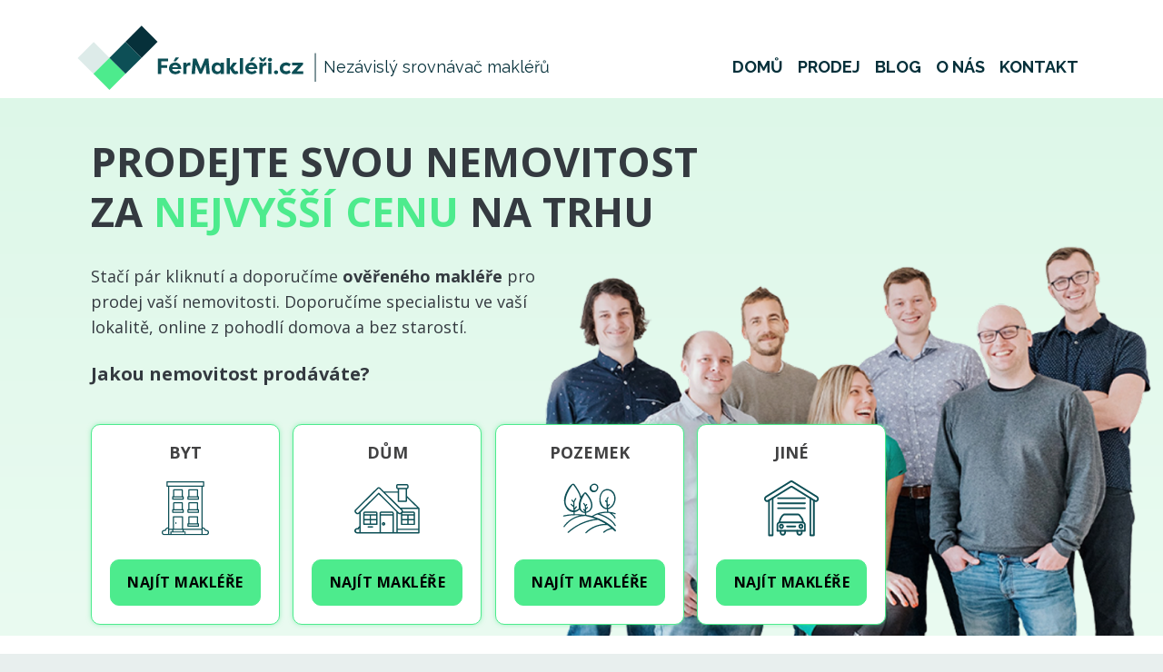

--- FILE ---
content_type: text/html; charset=UTF-8
request_url: https://fermakleri.cz/?utm_content=odkaz&utm_source=ehub&utm_medium=affiliate&ehub=dbf9acea3648433ea55f72e298a16cdb
body_size: 9533
content:
<!DOCTYPE html>
<html
    lang="cs"
    class="scroll-smooth"
>
<head>
    <meta charset="UTF-8"/>
    <meta http-equiv="X-UA-Compatible" content="IE=edge">
    <meta name="viewport" content="width=device-width, initial-scale=1.0, user-scalable=no" />

    <link rel="apple-touch-icon" sizes="57x57" href="/v2/img/web-icon/apple-icon-57x57.png">
    <link rel="apple-touch-icon" sizes="60x60" href="/v2/img/web-icon/apple-icon-60x60.png">
    <link rel="apple-touch-icon" sizes="72x72" href="/v2/img/web-icon/apple-icon-72x72.png">
    <link rel="apple-touch-icon" sizes="76x76" href="/v2/img/web-icon/apple-icon-76x76.png">
    <link rel="apple-touch-icon" sizes="114x114" href="/v2/img/web-icon/apple-icon-114x114.png">
    <link rel="apple-touch-icon" sizes="120x120" href="/v2/img/web-icon/apple-icon-120x120.png">
    <link rel="apple-touch-icon" sizes="144x144" href="/v2/img/web-icon/apple-icon-144x144.png">
    <link rel="apple-touch-icon" sizes="152x152" href="/v2/img/web-icon/apple-icon-152x152.png">
    <link rel="icon" type="image/png" sizes="192x192"  href="/v2/img/web-icon/android-icon-192x192.png">
        <link rel="icon" type="image/png" href="/v2/img/web-icon/favicon-16x16.png" sizes="16x16">
    <link rel="icon" type="image/png" href="/v2/img/web-icon/favicon-32x32.png" sizes="32x32">
    <link rel="icon" type="image/png" sizes="96x96" href="/v2/img/web-icon/favicon-96x96.png">
        <link rel="apple-touch-icon" sizes="180x180" href="/v2/img/web-icon/apple-touch-icon.png">
    <link rel="mask-icon" href="/v2/img/web-icon/safari-pinned-tab.svg" color="#5bbad5">
    <meta name="apple-mobile-web-app-title" content="FérMakléři.cz">
    <meta name="application-name" content="FérMakléři.cz">
    <meta name="theme-color" content="#ffffff">
    <meta name="google-site-verification" content="YOEnkehTOk64Vf0l0n25FMhY-yQixzyGA2voAAIRjvM" />
    <meta name="seznam-wmt" content="wEUV97b6tLiLN4imvXc3FRL2pIo8ZTnA" />
    <meta name="facebook-domain-verification" content="9zcawf6ifxp0qooxggxzooshprygyr" />

    <title>FérMakléři.cz - Prodejte svou nemovitost</title>

            <meta property="og:image" content="https://fermakleri.cz/v2/img/web-icon/ogimage.png">
        <meta property="og:title" content="FérMakléři.cz - Prodejte svou nemovitost">
        <meta property="og:type" content="website">
        <meta property="fb:app_id" content="1975585562489669">
        <meta property="og:url" content="https://fermakleri.cz/">
        <meta property="og:description" content="S námi prodáte svou nemovitost za nejvyšší cenu. Zdarma a nezávazně vám doporučíme 3 prověřené makléře ve vaší lokalitě. Rozhodnutí už bude na vás.">
    
    <meta name="language" content="Czech">
    <meta name="keywords" content="nezávislý srovnávač makléřů, srovnávač makléřů, realitní kancelář, srovnání realitních kanceláří">
    <meta name="description" content="S námi prodáte svou nemovitost za nejvyšší cenu. Zdarma a nezávazně vám doporučíme 3 prověřené makléře ve vaší lokalitě. Rozhodnutí už bude na vás.">
    <meta name="kflaggit" content="1orenereilavac">

    
            <meta property="twitter:title" content="FérMakléři.cz - Prodejte svou nemovitost">
        <meta name="twitter:image" content="https://fermakleri.cz/v2/img/web-icon/ogimage.png">
        <meta property="twitter:description" content="S námi prodáte svou nemovitost za nejvyšší cenu. Zdarma a nezávazně vám doporučíme 3 prověřené makléře ve vaší lokalitě. Rozhodnutí už bude na vás.">
    
    <meta name="apple-mobile-web-app-title" content="FérMakléři.cz">
    <meta name="application-name" content="FérMakléři.cz">
    <meta name="author" content="FérMakléři.cz">

            <link rel="preconnect" href="https://fonts.googleapis.com">
    <link rel="preconnect" href="https://fonts.gstatic.com" crossorigin>
    <link href="https://fonts.googleapis.com/css2?family=Montserrat:wght@400;500;600;700&family=Raleway:wght@400;500;600;700&display=swap" rel="stylesheet">
        <link href="https://fonts.googleapis.com/css2?family=Open+Sans:wght@400;600;700&display=swap" rel="stylesheet">
            <link rel="stylesheet" href="/v2/css/font-awesome.min.css">
    <link rel="stylesheet" href="/v2/css/bootstrap.min.css">
    <link rel="stylesheet" href="/v2/css/star-rating-svg.css">
    <link rel="stylesheet" href="/v2/css/swiper-bundle.css">
    <link rel="stylesheet" href="/v2/css/style.min.css">
        <link rel="stylesheet" href="/v2/css/home-newfunnel.min.css">
    
    <link rel="stylesheet" href="/v2/css/jquery.autocomplete.css">

                            <script type="text/javascript">
    window.smartlook||(function(d) {
        var o=smartlook=function(){ o.api.push(arguments)},h=d.getElementsByTagName('head')[0];
        var c=d.createElement('script');o.api=new Array();c.async=true;c.type='text/javascript';
        c.charset='utf-8';c.src='//rec.smartlook.com/recorder.js';h.appendChild(c);
    })(document);
    smartlook('init', 'aa01a27bde2891368c938626e5f09f80c4aa244c');
</script>

<script>(function(w,d,s,l,i){w[l]=w[l]||[];w[l].push({'gtm.start':
            new Date().getTime(),event:'gtm.js'});var f=d.getElementsByTagName(s)[0],
        j=d.createElement(s),dl=l!='dataLayer'?'&l='+l:'';j.async=true;j.src=
        'https://www.googletagmanager.com/gtm.js?id='+i+dl;f.parentNode.insertBefore(j,f);
    })(window,document,'script','dataLayer','GTM-M78P5RX');</script>
            </head>
<body>
            <script>window.twttr = (function(d, s, id) {
        var js, fjs = d.getElementsByTagName(s)[0],
            t = window.twttr || {};
        if (d.getElementById(id)) return t;
        js = d.createElement(s);
        js.id = id;
        js.src = "https://platform.twitter.com/widgets.js";
        fjs.parentNode.insertBefore(js, fjs);

        t._e = [];
        t.ready = function(f) {
            t._e.push(f);
        };
        return t;
    }(document, "script", "twitter-wjs"));
</script>

<noscript><iframe src="https://www.googletagmanager.com/ns.html?id=GTM-M78P5RX" height="0" width="0" style="display:none;visibility:hidden"></iframe></noscript>

    
    <header class="sticky" id="navbar">

        
        
        
    <nav class="navbar navbar-expand-xl static-top sb-navbar bg-white">
        <div class="container">
                        <div class="logo-wrapper mr-auto">
                <a href="/" title="Na hlavní stranu" class="no-underline">
                    <svg xmlns="http://www.w3.org/2000/svg" width="100%" height="100%" viewBox="0 0 249 72" class="logo svg-logo-positive-medium normal-sticky logo-sticky-inactive">
                        <image xlink:href="/v2/img/svg/logo-positive-dark.svg" src="/v2/img/logo-positive-medium.png" width="249" height="72" title="FérMakléři.cz" />
                    </svg>
                    <svg xmlns="http://www.w3.org/2000/svg" width="100%" height="100%" viewBox="0 0 249 72" class="logo svg-logo-positive-dark normal-sticky logo-sticky-active">
                        <image xlink:href="/v2/img/svg/logo-positive-dark.svg" src="/v2/img/logo-positive-dark.png" width="249" height="72" title="FérMakléři.cz" />
                    </svg>
                </a>
                <a href="/" class="claim no-underline d-none d-lg-inline-block">Nezávislý srovnávač makléřů</a>
            </div>

                            <div class="navigation-wrapper d-flex">
    <button class="navbar-toggler navbar-toggler-right collapsed close-indicator" type="button" data-toggle="collapse" data-target="#mainNavigtion" aria-controls="mainNavigtion" aria-expanded="false" aria-label="Navigace" title="Zobrazit navigaci">
        <i class="fa fa-bars border rounded-circle"></i>
    </button>
    <div class="collapse navbar-collapse" id="mainNavigtion">
        <ul class="navbar-nav">
            <li class="nav-item">
                <a class="nav-link  text-uppercase font-weight-bold line-after line-after-w-100"
                   href="/"
                   title="Domů">
                    Domů
                </a>
            </li>
            <li class="nav-item">
                <a class="nav-link  text-uppercase font-weight-bold line-after line-after-w-100"
                   href="/prodej-nemovitosti"
                   title="Prodej">
                    Prodej
                </a>
            </li>

            <li class="nav-item">
                <a class="nav-link text-uppercase font-weight-bold line-after line-after-w-100"
                   href="/blog"
                   title="Blog">
                    Blog
                </a>
            </li>

            <li class="nav-item">
                <a class="nav-link text-uppercase font-weight-bold line-after line-after-w-100"
                   href="/o-nas"
                   title="O nás">
                    O nás
                </a>
            </li>
            <li class="nav-item">
                <a class="nav-link text-uppercase font-weight-bold line-after line-after-w-100"
                   href="/kontakt"
                   title="Kontakt">
                    Kontakt
                </a>
            </li>

        </ul>
    </div>
</div>
                    </div>
    </nav>
</header>

    
<div id="home-funnel-wrapper">
    <div id="home-funnel" class="container">
        <div class="row align-items-center">
            <div class="col-md-8 text-left">
                <h1 id="title-home-new" class="text-dark font-weight-bold">
                    PRODEJTE SVOU NEMOVITOST <br>
                    ZA <span class="text-success">NEJVYŠŠÍ CENU</span> NA TRHU
                </h1>
                <p id="subtitle1-home-new" class="text-dark lead">
                    Stačí pár kliknutí a doporučíme <strong>ověřeného makléře</strong> pro prodej vaší nemovitosti.
                    Doporučíme specialistu ve vaší lokalitě, online z pohodlí domova a bez starostí.
                </p>

                <p id="subtitle2-home-new" class="text-dark lead mt-4 mb-3" data-name="jakou-nemovitost-prodavate">
                    <strong>Jakou nemovitost prodáváte?</strong>
                </p>
            </div>
            <div class="col-md-5 team-section"></div>
        </div>

        <div id="home-row-cards" class="row">
            <div id="col-card-1" class="col-lg-3 col-6 mb-4 col-card">
                <div class="custom-funnel-card" data-url="/nova-poptavka/byty">
                        <h5 class="font-weight-bold">
                            <span class="long-text">BYT</span>
                            <span class="short-text">BYT</span>
                        </h5>
                        <div class="card-icon card-icon-flat">
                            <img src="/v2/img/lp-funnel-byt/Home_Apartement.svg" alt="Byt">
                        </div>
                        <div class="card btn btn-success btn-block">Najít makléře</div>

                </div>
            </div>
            <div id="col-card-2" class="col-lg-3 col-6 mb-4 col-card">

                <div class="custom-funnel-card" data-url="/nova-poptavka/domy">
                        <h5 class="font-weight-bold">
                            <span class="long-text">DŮM</span>
                            <span class="short-text">DŮM</span>
                        </h5>
                        <div class="card-icon card-icon-house">
                            <img src="/v2/img/lp-funnel-byt/Home_House.svg" alt="Dům">
                        </div>
                        <div class="card btn btn-success btn-block">Najít makléře</div>

                </div>

            </div>
            <div id="col-card-3" class="col-lg-3 col-6 mb-4 col-card">
                <div class="custom-funnel-card" data-url="/nova-poptavka/pozemky">
                        <h5 class="font-weight-bold">
                            <span class="long-text">POZEMEK</span>
                            <span class="short-text">POZEMEK</span>
                        </h5>
                        <div class="card-icon card-icon-land">
                            <img src="/v2/img/lp-funnel-byt/Home_Land.svg" alt="Pozemek">
                        </div>
                        <div class="card btn btn-success btn-block">Najít makléře</div>

                </div>
            </div>
            <div id="col-card-4" class="col-lg-3 col-6 mb-4 col-card">
                <div class="custom-funnel-card" data-url="/nova-poptavka/jine">
                        <h5 class="font-weight-bold">
                            <span class="long-text">JINÉ</span>
                            <span class="short-text">JINÉ</span>
                        </h5>
                        <div class="card-icon card-icon-other">
                            <img src="/v2/img/lp-funnel-byt/Home_Other.svg" alt="Jiné">
                        </div>
                        <div class="card btn btn-success btn-block">Najít makléře</div>
                </div>
            </div>
        </div>
    </div>
</div>
<script>
    document.addEventListener('DOMContentLoaded', function () {
        document.querySelectorAll('.custom-funnel-card').forEach(function (card) {
            card.style.cursor = 'pointer';
            card.addEventListener('click', function () {
                const url = card.getAttribute('data-url');
                if (url) window.location.href = url;
            });
        });
    });
</script>
    <div class="progress-wrapper d-flex flex-wrap text-center clearfix wrapper-spacing wrapper-spacing-small arrow-bottom bg-lightest">
    <div class="container justify-content-center align-self-center">

        <h2 class="text-heading text-heading-bigger mb-4">Jak fungujeme?</h2>

        <div class="d-flex flex-wrap justify-content-center">
            <div class="progress-item p-3 col-12 col-md-6 col-lg-3">
                <div class="text-heading text-heading-big d-inline-block bg-ci-gray color-lightest rounded-circle mb-4">
                    1
                </div>
                <p class="progress-text line-after line-after-w-50 pb-5 m-0">
                    Vyplňte <strong>krátký online formulář</strong> o&nbsp;nemovitosti, kterou prodáváte. Následně vám&nbsp;zavoláme, abychom si&nbsp;ověřili údaje a&nbsp;zjistili vaše požadavky.
                </p>
            </div>

            <div class="progress-item p-3 col-12 col-md-6 col-lg-3">
                <div class="text-heading text-heading-big d-inline-block bg-ci-gray color-lightest rounded-circle mb-4">
                    2
                </div>
                <p class="progress-text line-after line-after-w-50 pb-5 m-0">
                    Na&nbsp;základě <strong>vašich preferencí</strong>, <strong>dat z&nbsp;trhu</strong> a&nbsp;<strong>referencí zákazníků</strong> pro&nbsp;vás <strong>vybereme jednoho z&nbsp;nejlepších makléřů</strong> z&nbsp;velkých i&nbsp;menších realitek v&nbsp;dané lokalitě.
                </p>
            </div>

            <div class="progress-item p-3 col-12 col-md-6 col-lg-3">
                <div class="text-heading text-heading-big d-inline-block bg-ci-gray color-lightest rounded-circle mb-4">
                    3
                </div>
                <p class="progress-text line-after line-after-w-50 pb-5 m-0">
                    <strong>Do&nbsp;24&nbsp;hodin</strong> vám <strong>zašleme nabídku</strong> vybraného makléře na&nbsp;prodej vaší nemovitosti, včetně reálných recenzí klientů a&nbsp;dat, která potvrzují jeho&nbsp;kvalitu.
                </p>
            </div>

            <div class="progress-item p-3 col-12 col-md-6 col-lg-3">
                <div class="text-heading text-heading-big d-inline-block bg-ci-gray color-lightest rounded-circle mb-4">
                    4
                </div>
                <p class="progress-text line-after line-after-w-50 pb-5 m-0">
                    Již&nbsp;individuálně se&nbsp;s&nbsp;makléřem domluvíte na&nbsp;dalších krocích vedoucích k&nbsp;<strong>rychlému</strong> a&nbsp;<strong>bezstarostnému prodeji</strong> vaší nemovitosti <strong>za&nbsp;nejvyšší možnou cenu na&nbsp;trhu</strong>.
                </p>
            </div>

        </div>

        <p class="mt-4">
            Víme, že&nbsp;nemovitost člověk neprodává každý&nbsp;den. <br class="d-none d-xl-inline-block" />Rádi vám celý proces vysvětlíme a&nbsp;zodpovíme vaše otázky. Máme rádi <strong>transparentnost a&nbsp;fér&nbsp;přístup</strong>.
        </p>
    </div>
</div>
    <div class="bonus-list-wrapper d-flex flex-wrap text-center clearfix wrapper-spacing arrow-bottom bg-default">
    <div class="container">

        <h2 class="text-heading text-heading-bigger mb-2">
            Proč je fajn prodávat nemovitost s námi?
        </h2>

        <div class="d-flex flex-wrap">
            <div class="bonus-item pt-4 pb-4 col-12 col-md-6 col-lg-3">
                <div class="bonus-icon d-flex justify-content-center">
                    <svg xmlns="http://www.w3.org/2000/svg" width="100%" height="100%" viewBox="0 0 49 52" class="align-self-center svg-icon-shorter-sell">
                        <image xlink:href="/v2/img/svg/icon-shorter-sell.svg" src="/v2/img/icon-shorter-sell.png" width="49" height="52" />
                    </svg>
                </div>
                <h3 class="text-heading text-uppercase font-weight-bold">
                    Prodáte&nbsp;rychle
                </h3>
                <p class="m-0">
                    V&nbsp;oblasti realit se&nbsp;pohybujeme již&nbsp;několik let. Jsme zastánci kvality, ale&nbsp;také rychlosti. Díky dobré komunikaci s&nbsp;prověřenými makléři prodej odsýpá.
                </p>
            </div>

            <div class="bonus-item pt-4 pb-4 col-12 col-md-6 col-lg-3">
                <div class="bonus-icon d-flex flex-wrap flex-100 justify-content-center">
                    <svg xmlns="http://www.w3.org/2000/svg" width="100%" height="100%" viewBox="0 0 53 52" class="align-self-center svg-icon-higher-price">
                        <image xlink:href="/v2/img/svg/icon-higher-price.svg" src="/v2/img/icon-higher-price.png" width="53" height="52" />
                    </svg>
                </div>
                <h3 class="text-heading text-uppercase font-weight-bold">
                    Získáte až o&nbsp;5-9&nbsp;% vyšší cenu
                </h3>
                <p class="m-0">
                    Ruku na&nbsp;srdce, prodej je hlavně o&nbsp;ceně. A&nbsp;zkušený makléř znalý prostředí dokáže lépe zpeněžit vaši nemovitost.
                </p>
            </div>

            <div class="bonus-item pt-4 pb-4 col-12 col-md-6 col-lg-3">
                <div class="bonus-icon d-flex justify-content-center">
                    <svg xmlns="http://www.w3.org/2000/svg" width="100%" height="100%" viewBox="0 0 52 46" class="align-self-center svg-icon-fair-contract">
                        <image xlink:href="/v2/img/svg/icon-fair-contract.svg" src="/v2/img/icon-fair-contract.png" width="52" height="46" />
                    </svg>
                </div>
                <h3 class="text-heading text-uppercase font-weight-bold">
                    Dobře se&nbsp;rozhodnete
                </h3>
                <p class="m-0">
                    Doporučíme vám jen ověřené makléře, kteří splňují naše přísná kritéria. Každé jejich hodnocení či&nbsp;recenzi si&nbsp;sami ověřujeme.
                </p>
            </div>

            <div class="bonus-item pt-4 pb-4 col-12 col-md-6 col-lg-3">
                <div class="bonus-icon d-flex justify-content-center">
                    <svg xmlns="http://www.w3.org/2000/svg" width="100%" height="100%" viewBox="0 0 50 30" class="align-self-center svg-icon-free-services">
                        <image xlink:href="/v2/img/svg/icon-free-services.svg" src="/v2/img/icon-free-services.png" width="50" height="30" />
                    </svg>
                </div>
                <h3 class="text-heading text-uppercase font-weight-bold">
                    Dostanete 100%&nbsp;servis
                </h3>
                <p class="m-0">
                    Dobrý makléř vám zaručí nadstandardní péči při&nbsp;prodeji nemovitosti, včetně špičkové právní pomoci či&nbsp;úschovy. Vše&nbsp;zařídí za&nbsp;vás a&nbsp;vy&nbsp;máte jistotu bezpečného prodeje.
                </p>
            </div>
        </div>
    </div>
</div>
    <div class="minimum-broker-wrapper d-flex flex-wrap text-center clearfix wrapper-spacing arrow-bottom bg-lightest">
    <div class="container d-flex flex-wrap justify-content-center">

        <h2 class="text-heading text-heading-bigger mb-5">Kdo jsou makléři, které vám doporučujeme?</h2>

        <div class="minimum-broker-list ml-auto mr-auto">
            <div class="minimum-broker-item pt-2 pb-2">
                <div class="d-flex flex-nowrap minimum-broker-item-inner">
                    <div class="d-flex minimum-broker-item-icon justify-content-center mr-3">
                        <svg xmlns="http://www.w3.org/2000/svg" width="100%" height="100%" viewBox="0 0 60 53" class="align-self-center svg-icon-sold-real-estate">
                            <image xlink:href="/v2/img/svg/icon-sold-real-estate.svg" src="/v2/img/icon-sold-real-estate.png" width="60" height="53" />
                        </svg>
                    </div>
                    <div class="d-flex minimum-broker-item-text text-left">
                        <h3 class="text-heading text-heading-small-big align-self-center">Mají minimálně 2&nbsp;roky praxe a&nbsp;20 a&nbsp;více prodaných nemovitostí.</h3>
                    </div>
                </div>
            </div>

            <div class="minimum-broker-item pt-2 pb-2">
                <div class="d-flex flex-nowrap minimum-broker-item-inner">
                    <div class="d-flex minimum-broker-item-icon justify-content-center mr-3">
                        <svg xmlns="http://www.w3.org/2000/svg" width="100%" height="100%" viewBox="0 0 62 48" class="align-self-center svg-icon-real-estate-presentation">
                            <image xlink:href="/v2/img/svg/icon-real-estate-presentation.svg" src="/v2/img/icon-real-estate-presentation.png" width="62" height="48" />
                        </svg>
                    </div>
                    <div class="d-flex minimum-broker-item-text text-left">
                        <h3 class="text-heading text-heading-small-big align-self-center">Dokáží profesionálně odprezentovat prodávanou nemovitost.</h3>
                    </div>
                </div>
            </div>

            <div class="minimum-broker-item pt-2 pb-2">
                <div class="d-flex flex-nowrap minimum-broker-item-inner">
                    <div class="d-flex minimum-broker-item-icon justify-content-center mr-3">
                        <svg xmlns="http://www.w3.org/2000/svg" width="100%" height="100%" viewBox="0 0 52 60" class="align-self-center svg-icon-verified-references">
                            <image xlink:href="/v2/img/svg/icon-verified-references.svg" src="/v2/img/icon-verified-references.png" width="52" height="60" />
                        </svg>
                    </div>
                    <div class="d-flex minimum-broker-item-text text-left">
                        <h3 class="text-heading text-heading-small-big align-self-center">Pyšní se&nbsp;dostatkem pozitivních referencí, které si&nbsp;sami ověřujeme.</h3>
                    </div>
                </div>
            </div>

            <div class="minimum-broker-item pt-2 pb-2">
                <div class="d-flex flex-nowrap minimum-broker-item-inner">
                    <div class="d-flex minimum-broker-item-icon justify-content-center mr-3">
                        <svg xmlns="http://www.w3.org/2000/svg" width="100%" height="100%" viewBox="0 0 50 55" class="align-self-center svg-icon-contracts">
                            <image xlink:href="/v2/img/svg/icon-contracts.svg" src="/v2/img/icon-contracts.png" width="50" height="55" />
                        </svg>
                    </div>
                    <div class="d-flex minimum-broker-item-text text-left">
                        <h3 class="text-heading text-heading-small-big align-self-center">Používají kvalitně sepsané smlouvy, které jsou neprůstřelné.</h3>
                    </div>
                </div>
            </div>

            <div class="minimum-broker-item pt-2 pb-2">
                <div class="d-flex flex-nowrap minimum-broker-item-inner">
                    <div class="d-flex minimum-broker-item-icon justify-content-center mr-3">
                        <svg xmlns="http://www.w3.org/2000/svg" width="100%" height="100%" viewBox="0 0 59 46" class="align-self-center svg-icon-bank-safekeeping">
                            <image xlink:href="/v2/img/svg/icon-bank-safekeeping.svg" src="/v2/img/icon-bank-safekeeping.png" width="59" height="46" />
                        </svg>
                    </div>
                    <div class="d-flex minimum-broker-item-text text-left">
                        <h3 class="text-heading text-heading-small-big align-self-center">Využívají služeb advokátní nebo bankovní úschovy.</h3>
                    </div>
                </div>
            </div>
        </div>

    </div>
</div>
    <div class="form-wrapper d-flex flex-wrap text-center clearfix wrapper-spacing wrapper-spacing-big bg-default">
    <div class="container justify-content-center align-self-center">

        <h2 class="text-heading text-heading-bigger mb-4">Prodejte svou&nbsp;nemovitost výhodněji než&nbsp;ostatní</h2>

        <p class="text-heading mb-5">Zjistěte, za&nbsp;kolik můžete s&nbsp;dobrým makléřem prodat svůj byt, dům či&nbsp;pozemek.</p>

        <div class="d-flex justify-content-center">
            <div class="form-item btn-input">
                <div class="input-group">
                    <span class="btn btn-success btn-shadow btn-radius-medium border-0 text-uppercase font-weight-bold" data-toggle="scrollTo" data-target="jakou-nemovitost-prodavate">Zjistit</span>
                </div>
            </div>
        </div>

    </div>
</div>
    <div class="blog-wrapper bg-lightest">
    <div class="blog-content">
        <div class="blog-list pt-5 pb-4">

    
    <div class="blog-item mb-2 mb-md-5 mt-2 mt-md-4 reverse">
        <div class="container d-md-flex">
            <div class="blog-item-content order-xs-0 order-sm-0 order-md-1 order-lg-1 order-xl-1 pt-3 pt-md-0">
                <a href="/blog/hpotecni-trh-2026" title="Hypoteční trh jede naplno. Co přinese rok 2026?" class="solid-hover w-100">
                    <h3 class="text-heading text-heading-small-bigger mb-2 mb-lg-4 w-100">Hypoteční trh jede naplno. Co přinese rok 2026?</h3>
                </a>
                                                    <p class="text-heading mb-2 mb-lg-4 small-text-sm">
                        <small>
                            Téma:
                                                                                            <a href="/slovnik-pojmu/hypotecni-uver" title="Články na téma Hypoteční úvěr" class="solid color-green-init">Hypoteční úvěr</a>
                                                    </small>
                    </p>
                                <p class="mb-3 mb-lg-5">Hypoteční trh jede na plné obrátky a čísla mluví jasně: průměrná výše hypotéky za tři roky vyskočila o víc než polovinu. Sazby se drží kolem 4,5 %, ceny nemovitostí rostou tempem, které už skoro přestává dávat smysl. Co nás čeká v roce 2026?</p>

                <a href="/blog/hpotecni-trh-2026" class="d-none d-md-inline-block btn btn-success btn-radius btn-smaller border-0">Přečíst článek</a>
            </div>
            <div class="blog-item-image order-xs-1 order-sm-1 order-md-0 order-lg-0 order-xl-0" style="background-image: url(https://fermakleri.cz/media-cache/blog_thumb/upload/blog/c7ddd367-2fbc-4673-9947-26bcdc7f5ab4.jpg)">
                <a href="/blog/hpotecni-trh-2026" title="Hypoteční trh jede naplno. Co přinese rok 2026?" class="thumbnail d-md-none">
                                            <img src="https://fermakleri.cz/media-cache/blog_thumb/upload/blog/c7ddd367-2fbc-4673-9947-26bcdc7f5ab4.jpg" alt="Hypoteční trh jede naplno. Co přinese rok 2026?" class="img-fluid d-md-none">
                                    </a>
                <a href="/blog/hpotecni-trh-2026" title="Hypoteční trh jede naplno. Co přinese rok 2026?" class="global-link d-none d-md-block"></a>
                <a href="/blog/hpotecni-trh-2026" class="d-md-none btn btn-success btn-radius btn-smaller border-0">Přečíst článek</a>
            </div>
        </div>
    </div>


        </div>
    </div>
</div>

    <div class="footer-navigation-wrapper d-flex flex-wrap clearfix wrapper-spacing wrapper-spacing-small bg-darker">
    <div class="container">
        <div class="d-flex flex-wrap justify-content-between justify-content-xs-center">
            <div class="navbar-column">
                <a href="/" title="Na hlavní stranu" class="footer-logo d-block mb-2">
                    <svg xmlns="http://www.w3.org/2000/svg" width="100%" height="100%" viewBox="0 0 193 56" class="svg-logo-positive-light">
                        <image xlink:href="/v2/img/svg/logo-positive-light.svg" src="/v2/img/logo-positive-light.png" width="193" height="56" />
                    </svg>
                </a>
                <nav class="navbar p-0">
                    <ul class="navbar-nav">
                        <li class="nav-item mb-3 mb-md-4"><a href="/o-nas" class="nav-link font-weight-bold" title="O nás">O nás</a></li>
                        <li class="nav-item mb-3 mb-md-4"><a href="/kontakt" class="nav-link font-weight-bold" title="Kontakt">Kontakt</a></li>
                        <li class="nav-item mb-3 mb-md-4"><a href="/blog" class="nav-link font-weight-bold" title="Blog">Blog</a></li>
                        <li class="nav-item mb-3 mb-md-4"><a href="/slovnik-pojmu" class="nav-link font-weight-bold" title="Slovník pojmů">Slovník pojmů</a></li>
                                                <li class="nav-item mb-3 mb-md-4"><a href="/smlouvy" class="nav-link font-weight-bold" title="Smlouvy">Smlouvy</a></li>
                                                <li class="nav-item mb-3 mb-md-4"><a href="/partneri" class="nav-link font-weight-bold" title="Partneři">Partneři</a></li>
                        <li class="nav-item mb-3 mb-md-4"><a href="/terms/zpracovani-osobnich-udaju.pdf" class="nav-link font-weight-bold" data-toggle="targetblank" title="Ochrana osobních údajů (GDPR)">GDPR</a></li>
                        <li class="nav-item mb-3 mb-md-4"><a href="/terms/user2.0.pdf" class="nav-link font-weight-bold" data-toggle="targetblank" title="Podmínky portálu">Podmínky portálu</a></li>
                    </ul>
                </nav>
                <svg xmlns="http://www.w3.org/2000/svg" width="100%" height="100%" viewBox="0 0 47 47" class="svg-logo-gdpr mb-3 mb-md-4">
                    <image xlink:href="/v2/img/svg/logo-gdpr.svg" src="/v2/img/logo-gdpr.png" width="47" height="47" />
                </svg>
            </div>

                        <div class="navbar-column">
                <nav class="navbar p-0">
                    <ul class="navbar-nav">
                        <li class="nav-item heading-item"><span class="nav-link font-weight-bold p-0" title="Prodej domu" alt="Prodej domu">Prodej domu</span></li>
                        <li class="nav-item mb-3 mb-md-4"><a href="/prodej-domu-praha" class="nav-link">Prodej domu v Praze</a></li>
                        <li class="nav-item mb-3 mb-md-4"><a href="/prodej-domu-brno" class="nav-link">Prodej domu v Brně</a></li>
                        <li class="nav-item mb-3 mb-md-4"><a href="/prodej-domu-ostrava" class="nav-link">Prodej domu v Ostravě</a></li>
                        <li class="nav-item mb-3 mb-md-4"><a href="/prodej-domu-plzen" class="nav-link">Prodej domu v Plzni</a></li>
                        <li class="nav-item mb-3 mb-md-4"><a href="/prodej-domu-olomouc" class="nav-link">Prodej domu v Olomouci</a></li>
                        <li class="nav-item mb-3 mb-md-4"><a href="/prodej-domu-zlin" class="nav-link">Prodej domu ve Zlíně</a></li>
                        <li class="nav-item mb-3 mb-md-4"><a href="/prodej-domu-jihlava" class="nav-link">Prodej domu v Jihlavě</a></li>
                        <li class="nav-item mb-3 mb-md-4"><a href="/prodej-domu-liberec" class="nav-link">Prodej domu v Liberci</a></li>
                        <li class="nav-item mb-3 mb-md-4"><a href="/prodej-domu-ceske-budejovice" class="nav-link">Prodej domu v Českých Budějovicích</a></li>
                        <li class="nav-item mb-3 mb-md-4"><a href="/prodej-domu-karlovy-vary" class="nav-link">Prodej domu Karlových Varech</a></li>
                    </ul>
                </nav>
            </div>

            <div class="navbar-column">
                <nav class="navbar p-0">
                    <ul class="navbar-nav">
                        <li class="nav-item heading-item"><span class="nav-link font-weight-bold p-0" title="Prodej bytu" alt="Prodej bytu">Prodej bytu</span></li>
                        <li class="nav-item mb-3 mb-md-4"><a href="/prodej-bytu-praha" class="nav-link">Prodej bytu v Praze</a></li>
                        <li class="nav-item mb-3 mb-md-4"><a href="/prodej-bytu-brno" class="nav-link">Prodej bytu v Brně</a></li>
                        <li class="nav-item mb-3 mb-md-4"><a href="/prodej-bytu-ostrava" class="nav-link">Prodej bytu v Ostravě</a></li>
                        <li class="nav-item mb-3 mb-md-4"><a href="/prodej-bytu-plzen" class="nav-link">Prodej bytu v Plzni</a></li>
                        <li class="nav-item mb-3 mb-md-4"><a href="/prodej-bytu-olomouc" class="nav-link">Prodej bytu v Olomouci</a></li>
                        <li class="nav-item mb-3 mb-md-4"><a href="/prodej-bytu-zlin" class="nav-link">Prodej bytu ve Zlíně</a></li>
                        <li class="nav-item mb-3 mb-md-4"><a href="/prodej-bytu-jihlava" class="nav-link">Prodej bytu v Jihlavě</a></li>
                        <li class="nav-item mb-3 mb-md-4"><a href="/prodej-bytu-liberec" class="nav-link">Prodej bytu v Liberci</a></li>
                        <li class="nav-item mb-3 mb-md-4"><a href="/prodej-bytu-ceske-budejovice" class="nav-link">Prodej bytu v Českých Budějovicích</a></li>
                        <li class="nav-item mb-3 mb-md-4"><a href="/prodej-bytu-karlovy-vary" class="nav-link">Prodej bytu Karlových Varech</a></li>
                    </ul>
                </nav>
            </div>

            <div class="navbar-column">
                <nav class="navbar p-4 bg-default">
                    <ul class="navbar-nav">
                        <li class="nav-item mb-3 mb-md-4">
                            <a href="tel:246034500" class="nav-link color-gray-dark font-weight-bold" title="246 034 500">
                                <svg xmlns="http://www.w3.org/2000/svg" width="100%" height="100%" viewBox="0 0 14 14" class="icon svg-icon-phone-dark d-block mb-2">
                                    <image xlink:href="/v2/img/svg/icon-phone-dark.svg" src="/v2/img/icon-phone-dark.png" width="14" height="14" />
                                </svg>
                                246&nbsp;034&nbsp;500
                            </a>
                        </li>
                        <li class="nav-item mb-0">
                            <a href="mailto:reality@fermakleri.cz" class="nav-link color-gray-dark font-weight-bold" title="reality@fermakleri.cz">
                                <svg xmlns="http://www.w3.org/2000/svg" width="100%" height="100%" viewBox="0 0 17 12" class="icon svg-icon-mail-dark d-block mb-2">
                                    <image xlink:href="/v2/img/svg/icon-mail-dark.svg" src="/v2/img/icon-mail-dark.png" width="17" height="12" />
                                </svg>
                                reality@fermakleri.cz
                            </a>
                        </li>
                    </ul>
                </nav>
            </div>
        </div>
    </div>
</div>

<footer class="clearfix">
    <div class="container">
        <div class="footer-copyright d-flex flex-wrap">
            <div class="footer-copyright-item d-flex flex-wrap justify-content-center order-xs-0 order-sm-0 order-md-1 order-lg-1 order-xl-1">
                <a href="/pro-maklere" class="align-self-center btn border-0 btn-radius mr-3">
                    Pro makléře
                </a>
            </div>
            <div class="footer-copyright-item d-flex flex-wrap justify-content-center order-xs-1 order-sm-1 order-md-2 order-lg-2 order-xl-2">
                                    <a href="/makler/prihlasit" class="align-self-center btn border-0 btn-radius" data-toggle="modal" data-target="#loginModal">
                        Přihlášení makléře
                    </a>
                            </div>
            <div class="footer-copyright-item d-flex flex-wrap justify-content-center order-xs-2 order-sm-2 order-md-0 order-lg-0 order-xl-0 mr-auto">
                <p class="m-0 align-self-center">Copyright &copy;  2017 - 2025 FérMakléři.cz s.r.o.</p>
            </div>
        </div>
    </div>

            
<div class="modal fade bg-default" id="loginModal" data-backdrop="static" data-keyboard="true">
    <div class="modal-dialog">
        <div class="modal-content bg-default border-0">

            <div class="modal-header flex-row-reverse">
                <svg xmlns="http://www.w3.org/2000/svg" width="100%" height="100%" viewBox="0 0 200 58" class="logo svg-logo-positive-medium">
                    <image xlink:href="/v2/img/svg/logo-positive-medium.svg" src="/v2/img/logo-positive-medium.png" width="200" height="58" title="FérMakléři.cz" />
                </svg>
                <button type="button" class="close close-indicator m-0" data-dismiss="modal">
                    <i class="fa fa-times-thin border rounded-circle"></i>
                </button>
            </div>

            <div class="modal-body text-center">
                <h2 class="text-heading text-heading-big mt-3 mb-4">
                    Přihlášení makléře
                </h2>
                <div class="modal-form-item-list d-flex flex-wrap justify-content-between">

                    <form action="/makler/prihlasit" method="post">
                        <fieldset>
                            <div class="input-groups bg-default d-flex flex-wrap">
                                <div class="form-item col-12 mb-3">
                                    <div class="input-group">
                                        <span class="input-group-addon input-group-addon-first"></span>
                                        <input id="input_1" name="_username" class="form-control form-control-big input-text js-focus" placeholder="e-mail" value="" type="text" tabindex="1" />
                                        <span class="input-group-addon input-group-addon-last"></span>
                                    </div>
                                </div>

                                <div class="form-item col-12 mb-3">
                                    <div class="input-group">
                                        <span class="input-group-addon input-group-addon-first"></span>
                                        <input id="input_2" name="_password" class="form-control form-control-big input-text js-focus" placeholder="heslo" value="" type="password" tabindex="2" />
                                        <span class="input-group-addon input-group-addon-last"></span>
                                    </div>
                                </div>

                                <input type="hidden" name="_csrf_token" value="3195c614bc4dce326a936.dINia-L-teCLD1gBXWsRCdNfb6nSjBrOD0eqVVW4kcI.Ac40B62wgY7SPXUxD0YiPusyNsOQ5nSiNyj6ZBPM0roa7CUThYqMq7lBCQ">

                                <div class="form-item search-item btn-input col-12 mb-3">
                                    <div class="input-group">
                                        <button class="btn btn-success btn-radius border-0 text-uppercase font-weight-bold m-auto" type="submit">
                                            Přihlásit se
                                        </button>
                                    </div>
                                </div>

                                <div class="col-12 mb-3">
                                    <p class="legend-text font-size-small mb-2"><a href="/makler/zapomenute-heslo" class="color-gray-lighter">Zapomněli jste heslo?</a>
                                    <p class="legend-text font-size-small"><a href="/makler/registrace" class="color-green-init">Vytvořit nový účet</a></p>
                                </div>
                            </div>
                        </fieldset>
                    </form>

                </div>
            </div>

        </div>
    </div>
</div>
    </footer>

        <script src="/v2/js/jquery.min.js"></script>
    <script src="/v2/js/cssua.min.js"></script>
    <script src="/v2/js/bootstrap.min.js"></script>
    <script src="/v2/js/numeral.min.js"></script>
    <script src="/v2/js/cs.min.js"></script>
    <script src="/v2/js/jquery.inputmask.bundle.min.js"></script>
    <script src="/v2/js/script.min.js"></script>
    <script src="/v2/js/notify.min.js"></script>
    <script src="/v2/js/form.min.js"></script>
    <script src="/v2/js/swiper-bundle.js"></script>

    <script src="/v2/js/jquery.autocomplete.min.js"></script>
    <script src="/v2/js/hp-form-a.min.js"></script>

            

<script type="text/javascript">
    (function () {
      var AD_USER_DATA_COOKIE_NAME = "g_aud";
      var AD_PERSONALIZATION_COOKIE_NAME = "g_ap";

      // Cookie helpers
      function setCookie(name, value, {
        path = "/",
        sameSite = "Lax",
        secure = location.protocol === "https:",
        maxAgeDays = 90,
        domain
      } = {}) {
        var c = encodeURIComponent(name) + "=" + encodeURIComponent(value)
          + "; Path=" + path
          + "; SameSite=" + sameSite;
        if (secure) c += "; Secure";
        if (domain) c += "; Domain=" + domain;
        if (maxAgeDays) c += "; Max-Age=" + (maxAgeDays * 86400);
        document.cookie = c;
      }

      // Writing cookies
      function cookieOpts () {
        return {
            path: "/",
            sameSite: "Lax",
            secure: location.protocol === "https:",
            maxAgeDays: 90,
        }
      }
    
      function writeConsentCookies(consent) {
        if (!consent) return;
        setCookie(AD_USER_DATA_COOKIE_NAME, consent.ad_user_data, cookieOpts());
        setCookie(AD_PERSONALIZATION_COOKIE_NAME, consent.ad_personalization, cookieOpts());
      }
    
      // Reading consent state from GTM
      function readUserConsent() {
        if (!window.dataLayer) return null;

        var consentUpdates = window.dataLayer
          .filter(item => Object.prototype.toString.call(item) === '[object Arguments]')
          .filter(item => item[0] === 'consent' && item[1] === 'update');
        
        if (consentUpdates.length === 0) return null;

        var consentUpdate = consentUpdates[consentUpdates.length - 1];
        var consentObject = consentUpdate[2];

        if (!consentObject) return null;

        var aud = consentObject.ad_user_data === 'granted';
        var ap  = consentObject.ad_personalization === 'granted';
        
        return {
          ad_user_data: aud ? "1" : "0",
          ad_personalization: ap ? "1" : "0",
        };
      }
      
      /* Cookie consent between user & GTM is handled by `68publishers/cookie-consent` package,
         configured & loaded via GTM (!).

         Because we're mapping some consent categories internally, the `allowedCategory` method
         exposed by `CookieConsentWrapper` is not entirely true.
         For that reason, we still react to `CookieConsentWrapper` events
         but read the raw consent state directly from the data layer.
       */
      var DELAY_AFTER_CONSENT_CHANGE = 100;
      window.cookieConsentWrapperEvents = window.cookieConsentWrapperEvents || [];
      window.cookieConsentWrapperEvents.push(["init", function () {
        setTimeout(function () {
          writeConsentCookies(readUserConsent());
        }, DELAY_AFTER_CONSENT_CHANGE);
      }]);
      window.cookieConsentWrapperEvents.push(["consent:first-action", function () {
        setTimeout(function () {
          writeConsentCookies(readUserConsent());
        }, DELAY_AFTER_CONSENT_CHANGE);
      }]);
      window.cookieConsentWrapperEvents.push(["consent:accepted", function () {
        setTimeout(function () {
          writeConsentCookies(readUserConsent());
        }, DELAY_AFTER_CONSENT_CHANGE);
      }]);
      window.cookieConsentWrapperEvents.push(["consent:changed", function () {
        setTimeout(function () {
          writeConsentCookies(readUserConsent());
        }, DELAY_AFTER_CONSENT_CHANGE);
      }]);
    
      // If this script loads after init, try immediate sync too
      writeConsentCookies(readUserConsent());
      
    })();
</script>    
        </body>
</html>


--- FILE ---
content_type: text/css
request_url: https://fermakleri.cz/v2/css/style.min.css
body_size: 26551
content:
@tailwind components;@tailwind utilities;h1,h2,h3,h4,h5,h6,.h1,.h2,.h3,.h4,.h5,.h6{display:inline-block}@media(max-width: 480px){.col-xs-1,.col-sm-1,.col-md-1,.col-lg-1,.col-xs-2,.col-sm-2,.col-md-2,.col-lg-2,.col-xs-3,.col-sm-3,.col-md-3,.col-lg-3,.col-xs-4,.col-sm-4,.col-md-4,.col-lg-4,.col-xs-5,.col-sm-5,.col-md-5,.col-lg-5,.col-xs-6,.col-sm-6,.col-md-6,.col-lg-6,.col-xs-7,.col-sm-7,.col-md-7,.col-lg-7,.col-xs-8,.col-sm-8,.col-md-8,.col-lg-8,.col-xs-9,.col-sm-9,.col-md-9,.col-lg-9,.col-xs-10,.col-sm-10,.col-md-10,.col-lg-10,.col-xs-11,.col-sm-11,.col-md-11,.col-lg-11,.col-xs-12,.col-sm-12,.col-md-12,.col-lg-12{padding-right:5px;padding-left:5px}.container{padding-right:10px;padding-left:10px}}@media(min-width: 767px)and (max-width: 991px){.col-xs-1,.col-sm-1,.col-md-1,.col-lg-1,.col-xs-2,.col-sm-2,.col-md-2,.col-lg-2,.col-xs-3,.col-sm-3,.col-md-3,.col-lg-3,.col-xs-4,.col-sm-4,.col-md-4,.col-lg-4,.col-xs-5,.col-sm-5,.col-md-5,.col-lg-5,.col-xs-6,.col-sm-6,.col-md-6,.col-lg-6,.col-xs-7,.col-sm-7,.col-md-7,.col-lg-7,.col-xs-8,.col-sm-8,.col-md-8,.col-lg-8,.col-xs-9,.col-sm-9,.col-md-9,.col-lg-9,.col-xs-10,.col-sm-10,.col-md-10,.col-lg-10,.col-xs-11,.col-sm-11,.col-md-11,.col-lg-11,.col-xs-12,.col-sm-12,.col-md-12,.col-lg-12{padding-right:5px;padding-left:5px}.container{padding-right:15px;padding-left:15px}}*{margin:0;padding:0}html,body{height:auto}@font-face{font-family:"Filson Pro";src:url("../fonts/mostardesign_-_filsonproregular_0-webfont.woff2") format("woff2"),url("../fonts/mostardesign_-_filsonproregular_0-webfont.woff") format("woff");font-weight:400;font-style:normal}@font-face{font-family:"Filson Pro";src:url("../fonts/mostardesign_-_filsonprobold_0-webfont.woff2") format("woff2"),url("../fonts/mostardesign_-_filsonprobold_0-webfont.woff") format("woff");font-weight:700;font-style:normal}@font-face{font-family:"FontAwesome";src:url("../fonts/fontawesome-webfont.eot");src:url("../fonts/fontawesome-webfont.eot?#iefix") format("embedded-opentype"),url("../fonts/fontawesome-webfont.woff2") format("woff2"),url("../fonts/fontawesome-webfont.woff") format("woff"),url("../fonts/fontawesome-webfont.ttf") format("truetype"),url("../fonts/fontawesome-webfont.svg#glyphicons_halflingsregular") format("svg");font-weight:400;font-style:normal}.text-regular{font-weight:400}.text-medium{font-weight:500}.text-semibold{font-weight:600}.text-bold{font-weight:700}.text-black{font-weight:900}.text-xs{font-size:16px}.text-sm{font-size:18px}.text-md{font-size:20px}.text-lg{font-size:22px}.text-xl{font-size:22px}textarea{resize:none}hr{display:none}h1,.h1,h2,.h2,h3,.h3,h4,.h4,h5,.h5,h6,.h6{margin-top:0;margin-bottom:0}ul,ol{margin-top:0;margin-bottom:0}a,button{outline:none}a:hover,a:active,a:focus,a.active,button:hover,button:active,button:focus,button.active{outline:none}input:-webkit-autofill,input:-webkit-autofill:hover,input:-webkit-autofill:focus{-webkit-box-shadow:0 0 0 1000px #fff inset !important}.container>.navbar-header,.container>.navbar-collapse,.container-fluid>.navbar-header,.container-fluid>.navbar-collapse{margin-right:0;margin-left:0}.button{-webkit-border-top-right-radius:0;-moz-border-top-right-radius:0;border-top-right-radius:0}.navbar-nav{margin-top:0;margin-right:0;margin-bottom:0;margin-left:0}.nav,.navbar-nav{float:none}.nav>li>a,.navbar-nav>li>a{padding-top:0;padding-right:0;padding-bottom:0;padding-left:0}.nav>li>a:hover,.nav>li>a:active,.nav>li>a:focus,.nav>li>a.active{background-color:rgba(0,0,0,0)}.nav .open>a{background-color:rgba(0,0,0,0)}.nav .open>a:hover,.nav .open>a:active,.nav .open>a:focus,.nav .open>a.active{background-color:rgba(0,0,0,0)}.input-group .form-control:last-child,.input-group .form-control.last-child,.input-group-addon:last-child,.input-group-addon.last-child,.input-group-btn:last-child>.button,.input-group-btn.last-child>.button,.input-group-btn:last-child>.button-group>.button,.input-group-btn.last-child>.button-group>.button,.input-group-btn:last-child>.dropdown-toggle,.input-group-btn.last-child>.dropdown-toggle,.input-group-btn:first-child>.button:not(:first-child),.input-group-btn:first-child>.button-group:not(:first-child)>.button,.input-group .form-control:first-child,.input-group-addon:first-child,.input-group-btn:first-child>.button,.input-group-btn:first-child>.button-group>.button,.input-group-btn:first-child>.dropdown-toggle,.input-group-btn:last-child>.button:not(:last-child):not(.dropdown-toggle),.input-group-btn.last-child>.button:not(.last-child):not(.dropdown-toggle),.input-group-btn:last-child>.button-group:not(:last-child)>.button,.input-group-btn.last-child>.button-group:not(.last-child)>.button{-webkit-border-top-right-radius:0;-moz-border-top-right-radius:0;border-top-right-radius:0;-webkit-border-bottom-right-radius:0;-moz-border-bottom-right-radius:0;border-bottom-right-radius:0;-webkit-border-bottom-left-radius:0;-moz-border-bottom-left-radius:0;border-bottom-left-radius:0;-webkit-border-top-left-radius:0;-moz-border-top-left-radius:0;border-top-left-radius:0}.form-control{width:auto;height:auto;-webkit-box-shadow:none;-moz-box-shadow:none;box-shadow:none;-webkit-border-top-right-radius:0;-moz-border-top-right-radius:0;border-top-right-radius:0;-webkit-border-bottom-right-radius:0;-moz-border-bottom-right-radius:0;border-bottom-right-radius:0;-webkit-border-bottom-left-radius:0;-moz-border-bottom-left-radius:0;border-bottom-left-radius:0;-webkit-border-top-left-radius:0;-moz-border-top-left-radius:0;border-top-left-radius:0}.form-control:hover,.form-control:active,.form-control:focus,.form-control.active{-webkit-box-shadow:none;-moz-box-shadow:none;box-shadow:none}.form-control:disabled,.form-control[readonly]{background-color:rgba(0,0,0,0)}.input-group .form-control{float:none;z-index:auto}.input-group-addon{border:none}.page-header{border:0;padding-top:0;padding-right:0;padding-bottom:0;padding-left:0;margin-top:0;margin-right:0;margin-bottom:0;margin-left:0}.page-header .navbar{margin-bottom:0}.page-header .navbar-brand{display:inline-block;float:none;height:auto;padding-top:0;padding-right:0;padding-bottom:0;padding-left:0;margin-top:0;margin-right:0;margin-bottom:0;margin-left:0}.page-header .navbar-form{border:none;padding-top:0 !important;padding-right:0 !important;padding-bottom:0 !important;padding-left:0 !important;margin-top:0;margin-right:0;margin-bottom:0;margin-left:0;-webkit-box-shadow:none;-moz-box-shadow:none;box-shadow:none}.page-header .navbar-toggle{padding-top:0;padding-right:0;padding-bottom:0;padding-left:0;margin-top:0;margin-right:0;margin-bottom:0;margin-left:0;-webkit-border-top-right-radius:0;-moz-border-top-right-radius:0;border-top-right-radius:0;-webkit-border-bottom-right-radius:0;-moz-border-bottom-right-radius:0;border-bottom-right-radius:0;-webkit-border-bottom-left-radius:0;-moz-border-bottom-left-radius:0;border-bottom-left-radius:0;-webkit-border-top-left-radius:0;-moz-border-top-left-radius:0;border-top-left-radius:0}.page-header .navbar-toggle .icon-bar{-webkit-border-top-right-radius:0;-moz-border-top-right-radius:0;border-top-right-radius:0;-webkit-border-bottom-right-radius:0;-moz-border-bottom-right-radius:0;border-bottom-right-radius:0;-webkit-border-bottom-left-radius:0;-moz-border-bottom-left-radius:0;border-bottom-left-radius:0;-webkit-border-top-left-radius:0;-moz-border-top-left-radius:0;border-top-left-radius:0}.carousel .carousel-control{top:auto;bottom:auto;z-index:10;background:none;filter:none;width:auto;height:auto}.carousel .carousel-control .glyphicon-chevron-left:before,.carousel .carousel-control .glyphicon-chevron-right:before{content:""}.carousel .carousel-indicators li{-webkit-border-top-right-radius:0;-moz-border-top-right-radius:0;border-top-right-radius:0;-webkit-border-bottom-right-radius:0;-moz-border-bottom-right-radius:0;border-bottom-right-radius:0;-webkit-border-bottom-left-radius:0;-moz-border-bottom-left-radius:0;border-bottom-left-radius:0;-webkit-border-top-left-radius:0;-moz-border-top-left-radius:0;border-top-left-radius:0;margin-top:0;margin-right:0;margin-bottom:0;margin-left:0}.nav-tabs{border:none}.navbar-static-top{z-index:auto;border:none}.modal-backdrop{background-color:rgba(0,0,0,.7)}.modal-header{border-bottom:none}.modal-footer{border-top:none}body>iframe,body>img{display:block;position:absolute;left:-9999px}body>iframe{margin-top:-13px}body>img{margin-top:-1px}.ua-ie option:disabled{background-color:#fff}input::-webkit-outer-spin-button,input::-webkit-inner-spin-button{-webkit-appearance:none;margin:0}input[type=number]{-moz-appearance:textfield}input::-webkit-outer-spin-button,input::-webkit-inner-spin-button{-webkit-appearance:none}.btn:focus,.btn.focus{-webkit-box-shadow:none;-moz-box-shadow:none;box-shadow:none}.page-link:focus{-webkit-box-shadow:none;-moz-box-shadow:none;box-shadow:none}.carousel-item{margin-right:auto}.navbar-expand-lg>.container,.navbar-expand-lg>.container-fluid{padding-right:inherit;padding-left:inherit}body header,body footer,.body{width:100%;height:auto}.container{position:relative}b,strong{font-weight:700}.row{margin-right:0;margin-left:0}.button-wrapper{clear:both;margin-bottom:30px}h1,h2,h3{font-weight:400}ul li{list-style-type:none}.main-content ul li{display:block;position:relative;padding-left:20px;color:#05303a;font-size:12px;line-height:14px}.main-content ul li:after{display:block;position:absolute;top:5px;left:4px;overflow:hidden;cursor:text;content:"";pointer-events:none;-webkit-font-smoothing:antialiased;margin-top:-5px;width:14px;height:14px;color:#05303a;font-size:8px;line-height:14px;font-weight:400;font-family:"FontAwesome"}.main-content ul.list-special li{padding-left:20px;margin-bottom:1rem;margin-left:20px;color:#05303a;font-size:16px;line-height:20px}.main-content ul.list-special li:after{top:13px;width:6px;height:6px;background:#05303a;-webkit-border-top-right-radius:100px;-moz-border-top-right-radius:100px;border-top-right-radius:100px;-webkit-border-bottom-right-radius:100px;-moz-border-bottom-right-radius:100px;border-bottom-right-radius:100px;-webkit-border-bottom-left-radius:100px;-moz-border-bottom-left-radius:100px;border-bottom-left-radius:100px;-webkit-border-top-left-radius:100px;-moz-border-top-left-radius:100px;border-top-left-radius:100px}.main-content ol.list-special{list-style:none;counter-reset:my-awesome-counter;margin-bottom:1.5rem}.main-content ol.list-special>li{counter-increment:my-awesome-counter;margin-bottom:1rem;padding-left:0}.main-content ol.list-special>li:after{display:none}.main-content ol.list-special>li:before{content:counter(my-awesome-counter) ". ";font-weight:700}.main-content ol.list-special ul,.main-content ol.list-special ol{margin-top:10px;margin-left:20px}.clear-none{clear:none !important}.arrow-bottom{position:relative}.arrow-bottom:after{z-index:1;position:absolute;bottom:-48px;left:50%;content:"";width:0;height:0;border-style:solid;border-width:48px 48px 0 48px;border-color:#e8efee rgba(0,0,0,0) rgba(0,0,0,0) rgba(0,0,0,0);margin-left:-48px}.arrow-bottom.arrow-bottom-small:after{bottom:-24px;border-width:24px 24px 0 24px;margin-left:-24px}.arrow-bottom.arrow-bottom-smaller:after{bottom:-24px;border-width:24px 24px 0 24px;margin-left:-24px}.arrow-bottom.bg-lightest:after{border-color:#fff rgba(0,0,0,0) rgba(0,0,0,0) rgba(0,0,0,0)}.arrow-bottom.bg-darkest:after{border-color:#06303a rgba(0,0,0,0) rgba(0,0,0,0) rgba(0,0,0,0)}.line-before{position:relative}.line-before:before{z-index:1;position:absolute;top:0;content:"";height:2px;background-color:#6f898e}.line-before.line-before-thin:before{height:1px}.line-before.line-before-w-100:before{left:0;width:100%;margin-left:0}.line-before.line-before-w-90:before{left:50%;width:90%;margin-left:-45%}.line-before.line-before-w-85:before{left:50%;width:85%;margin-left:-43%}.line-before.line-before-w-80:before{left:50%;width:80%;margin-left:-40%}.line-before.line-before-w-50:before{left:50%;width:50%;margin-left:-25%}.line-after{position:relative}.line-after:after{z-index:1;position:absolute;bottom:0;content:"";height:2px;background-color:#6f898e}.line-after.line-after-color-init:after{background-color:#e8efee}.line-after.line-after-thin:after{height:1px}.line-after.line-after-w-100:after{left:0;width:100%;margin-left:0}.line-after.line-after-w-90:after{left:50%;width:90%;margin-left:-45%}.line-after.line-after-w-85:after{left:50%;width:85%;margin-left:-43%}.line-after.line-after-w-80:after{left:50%;width:80%;margin-left:-40%}.line-after.line-after-w-50:after{left:50%;width:50%;margin-left:-25%}.close-indicator{opacity:1}.close-indicator:hover,.close-indicator:active,.close-indicator:focus,.close-indicator.active{opacity:1}.close-indicator:hover .fa,.close-indicator:active .fa,.close-indicator:focus .fa,.close-indicator.active .fa{-webkit-transform:rotate(-180deg);-moz-transform:rotate(-180deg);-ms-transform:rotate(-180deg);-o-transform:rotate(-180deg);transform:rotate(-180deg)}.close-indicator .fa{border-color:#05303a !important;text-align:center;width:26px;height:26px;color:#05303a;line-height:20px;-webkit-transition:all .3s ease-in-out 0s;-moz-transition:all .3s ease-in-out 0s;-o-transition:all .3s ease-in-out 0s;transition:all .3s ease-in-out 0s}.close-indicator .fa:before{content:"×"}.close-indicator.close-indicator-lightest .fa{border-color:#fcfcfc !important;color:#fcfcfc}.close-indicator.collapsed{position:relative;right:auto;top:auto}.close-indicator.collapsed .fa{font-size:14px}.close-indicator.collapsed .fa:before{content:""}.fa-times-thin:before{content:"×"}.fa-arrow-left-thin:before{content:"×"}.line-devider{position:relative}.line-devider.line-devider-light:after{left:0;right:0;bottom:0;background-color:#f3f6f6;width:100%;height:2px;position:absolute;display:block;content:" "}.line-devider.padding-column:after{left:15px;width:calc(100% - 30px);height:2px}.line-devider.w-90:after{left:5%;width:90%;height:2px}.img-normal{width:auto !important;height:auto}.font-size-init{font-size:16px;line-height:18px}.font-size-small{font-size:14px;line-height:16px}.text-shadow{text-shadow:1px 1px 0 rgba(5,48,58,.5)}.color-lightest{color:#fff !important}.color-green-init{color:#3dce78 !important}.color-green-light{color:#85edaf !important}.color-red-init{color:#ff6d6d !important}.color-red-negative{color:#ea1b24 !important}.color-gray-init{color:#e8efee !important}.color-gray-dark{color:#05303a !important}.color-gray-darker{color:#0d4f56 !important}.color-gray-semidarker{color:#4a6970 !important}.color-gray-darkest{color:#06303a !important}.color-gray-light{color:#a5b2b5 !important}.color-gray-lighter{color:#6f898e !important}.color-gray-special-light{color:#a6b3b6 !important}.color-gray-special-dark{color:#7b8e93 !important}.color-facebook{color:#3c5a99 !important}.color-transparent-init{color:rgba(0,0,0,0) !important}.color-gold{color:#f6ad40 !important}.bg-default{background-color:#e8efee !important}.bg-lightest{background-color:#fff !important}.bg-success{background-color:#3dce78 !important}.bg-danger{background-color:#ff6d6d !important}.bg-darker{background-color:#0d4f56 !important;color:#e8efee}.bg-darker .nav-link{color:#e8efee}.bg-darkest{background-color:#06303a !important;color:#e8efee}.bg-darkest b,.bg-darkest strong{color:#3dce78}.bg-black-lightest{background-color:#669499 !important}.bg-blue{background-color:#00628d !important}.bg-transparent{background-color:rgba(0,0,0,0) !important}.bg-orange{background-color:#f7a600 !important}.bg-green-light{background-color:#85edaf !important}.bg-white-darker{background-color:#f1f4f4 !important}.bg-ci-gray{background-color:#ddebe9 !important}.bg-ci-gray-dark{background-color:#d9edeb !important}.border-white-darkest{border:1px solid #d9e0e2;-webkit-transition:all .5s ease-in-out 0s;-moz-transition:all .5s ease-in-out 0s;-o-transition:all .5s ease-in-out 0s;transition:all .5s ease-in-out 0s}.border-white-darkest.border-white-darkest-hover:hover,.border-white-darkest.border-white-darkest-hover:active,.border-white-darkest.border-white-darkest-hover:focus,.border-white-darkest.border-white-darkest-hover.active{border-color:#6f898e}.border-gray-init{border:1px solid #e8efee;-webkit-transition:all .5s ease-in-out 0s;-moz-transition:all .5s ease-in-out 0s;-o-transition:all .5s ease-in-out 0s;transition:all .5s ease-in-out 0s}.border-gray-init.border-gray-init-hover:hover,.border-gray-init.border-gray-init-hover:active,.border-gray-init.border-gray-init-hover:focus,.border-gray-init.border-gray-init-hover.active{border-color:#00628d}.border-green-light{border:1px solid #85edaf;-webkit-transition:all .5s ease-in-out 0s;-moz-transition:all .5s ease-in-out 0s;-o-transition:all .5s ease-in-out 0s;transition:all .5s ease-in-out 0s}.border-green-light.border-green-light-hover:hover,.border-green-light.border-green-light-hover:active,.border-green-light.border-green-light-hover:focus,.border-green-light.border-green-light-hover.active{border-color:#3dce78}.border-input-style{border:1px solid #d9e0e2;-webkit-transition:all .5s ease-in-out 0s;-moz-transition:all .5s ease-in-out 0s;-o-transition:all .5s ease-in-out 0s;transition:all .5s ease-in-out 0s}.border-input-style:hover,.border-input-style:active,.border-input-style:focus,.border-input-style.active{border-color:#a5b2b5}.border-radius-small{-webkit-border-top-right-radius:4px !important;-moz-border-top-right-radius:4px !important;border-top-right-radius:4px !important;-webkit-border-bottom-right-radius:4px !important;-moz-border-bottom-right-radius:4px !important;border-bottom-right-radius:4px !important;-webkit-border-bottom-left-radius:4px !important;-moz-border-bottom-left-radius:4px !important;border-bottom-left-radius:4px !important;-webkit-border-top-left-radius:4px !important;-moz-border-top-left-radius:4px !important;border-top-left-radius:4px !important}.border-radius-small-top{-webkit-border-top-right-radius:4px !important;-moz-border-top-right-radius:4px !important;border-top-right-radius:4px !important;-webkit-border-top-left-radius:4px !important;-moz-border-top-left-radius:4px !important;border-top-left-radius:4px !important}.border-radius-small-bottom{-webkit-border-bottom-right-radius:4px !important;-moz-border-bottom-right-radius:4px !important;border-bottom-right-radius:4px !important;-webkit-border-bottom-left-radius:4px !important;-moz-border-bottom-left-radius:4px !important;border-bottom-left-radius:4px !important}.border-radius-small-left{-webkit-border-bottom-left-radius:4px !important;-moz-border-bottom-left-radius:4px !important;border-bottom-left-radius:4px !important;-webkit-border-top-left-radius:4px !important;-moz-border-top-left-radius:4px !important;border-top-left-radius:4px !important}.border-radius-small-right{-webkit-border-top-right-radius:4px !important;-moz-border-top-right-radius:4px !important;border-top-right-radius:4px !important;-webkit-border-bottom-right-radius:4px !important;-moz-border-bottom-right-radius:4px !important;border-bottom-right-radius:4px !important}.box-shadow-gray-dark{-webkit-box-shadow:1px 1px 3px 0 rgba(5,48,58,.25);-moz-box-shadow:1px 1px 3px 0 rgba(5,48,58,.25);box-shadow:1px 1px 3px 0 rgba(5,48,58,.25);-webkit-transition:all .3s ease-in-out 0s;-moz-transition:all .3s ease-in-out 0s;-o-transition:all .3s ease-in-out 0s;transition:all .3s ease-in-out 0s}.box-shadow-gray-dark:hover,.box-shadow-gray-dark:active,.box-shadow-gray-dark:focus,.box-shadow-gray-dark.active{-webkit-box-shadow:1px 1px 3px 0 rgba(5,48,58,.5);-moz-box-shadow:1px 1px 3px 0 rgba(5,48,58,.5);box-shadow:1px 1px 3px 0 rgba(5,48,58,.5)}.box-shadow-gray-dark.box-shadow-big{-webkit-box-shadow:1px 1px 6px 0 rgba(5,48,58,.25);-moz-box-shadow:1px 1px 6px 0 rgba(5,48,58,.25);box-shadow:1px 1px 6px 0 rgba(5,48,58,.25)}.box-shadow-gray-dark.box-shadow-big:hover,.box-shadow-gray-dark.box-shadow-big:active,.box-shadow-gray-dark.box-shadow-big:focus,.box-shadow-gray-dark.box-shadow-big.active{-webkit-box-shadow:1px 1px 6px 0 rgba(5,48,58,.5);-moz-box-shadow:1px 1px 6px 0 rgba(5,48,58,.5);box-shadow:1px 1px 6px 0 rgba(5,48,58,.5)}.box-shadow-gray-dark-hover{-webkit-transition:all .3s ease-in-out 0s;-moz-transition:all .3s ease-in-out 0s;-o-transition:all .3s ease-in-out 0s;transition:all .3s ease-in-out 0s}.box-shadow-gray-dark-hover:hover,.box-shadow-gray-dark-hover:active,.box-shadow-gray-dark-hover:focus,.box-shadow-gray-dark-hover.active{-webkit-box-shadow:1px 1px 3px 0 rgba(5,48,58,.25);-moz-box-shadow:1px 1px 3px 0 rgba(5,48,58,.25);box-shadow:1px 1px 3px 0 rgba(5,48,58,.25)}.box-shadow-green{-webkit-box-shadow:1px 1px 3px 0 rgba(61,206,120,.25);-moz-box-shadow:1px 1px 3px 0 rgba(61,206,120,.25);box-shadow:1px 1px 3px 0 rgba(61,206,120,.25);-webkit-transition:all .3s ease-in-out 0s;-moz-transition:all .3s ease-in-out 0s;-o-transition:all .3s ease-in-out 0s;transition:all .3s ease-in-out 0s}.box-shadow-green:hover,.box-shadow-green:active,.box-shadow-green:focus,.box-shadow-green.active{-webkit-box-shadow:1px 1px 3px 0 rgba(61,206,120,.5);-moz-box-shadow:1px 1px 3px 0 rgba(61,206,120,.5);box-shadow:1px 1px 3px 0 rgba(61,206,120,.5)}.box-shadow-green.box-shadow-big{-webkit-box-shadow:1px 1px 6px 0 rgba(61,206,120,.25);-moz-box-shadow:1px 1px 6px 0 rgba(61,206,120,.25);box-shadow:1px 1px 6px 0 rgba(61,206,120,.25)}.box-shadow-green.box-shadow-big:hover,.box-shadow-green.box-shadow-big:active,.box-shadow-green.box-shadow-big:focus,.box-shadow-green.box-shadow-big.active{-webkit-box-shadow:1px 1px 6px 0 rgba(61,206,120,.5);-moz-box-shadow:1px 1px 6px 0 rgba(61,206,120,.5);box-shadow:1px 1px 6px 0 rgba(61,206,120,.5)}.box-shadow-green.box-shadow-biggest-center{-webkit-box-shadow:0 0 10px 0 rgba(61,206,120,.25);-moz-box-shadow:0 0 10px 0 rgba(61,206,120,.25);box-shadow:0 0 10px 0 rgba(61,206,120,.25)}.box-shadow-green.box-shadow-biggest-center:hover,.box-shadow-green.box-shadow-biggest-center:active,.box-shadow-green.box-shadow-biggest-center:focus,.box-shadow-green.box-shadow-biggest-center.active{-webkit-box-shadow:0 0 10px 0 rgba(61,206,120,.5);-moz-box-shadow:0 0 10px 0 rgba(61,206,120,.5);box-shadow:0 0 10px 0 rgba(61,206,120,.5)}.border-inner-top-bottom-gray-init{box-shadow:inset 0 1px 0 0 #e8efee,inset 0 -1px 0 0 #e8efee}.noBgImg{background-image:none !important}.error,.err{position:relative;text-align:center;top:-4px;font-style:normal;color:#e41b13}.confirm{position:relative;text-align:center;top:-7px;color:#08ad4e}.infobutton{display:none !important;position:absolute;right:5px;top:50%;margin-top:-11px}.infobutton .fa.fa-info-circle{font-size:22px}.global-link{z-index:1;display:block;position:absolute;left:0;right:0;top:0;bottom:0}.center-container{left:50%}.center{margin-right:auto;margin-left:auto}.text-indent{text-indent:-9999px}.cursor-pointer{cursor:pointer}.nowrap{white-space:nowrap}*.phone-number{cursor:default}.targetblank em{font-style:normal}.solid{text-decoration:underline;-moz-text-decoration-style:solid;-webkit-text-decoration-style:solid;text-decoration-style:solid}.solid:hover,.solid:active,.solid:focus,.solid.active{text-decoration:none !important}.solid-hover{text-decoration:none}.solid-hover:hover,.solid-hover:active,.solid-hover:focus,.solid-hover.active{text-decoration:underline !important;-moz-text-decoration-style:solid !important;-webkit-text-decoration-style:solid !important;text-decoration-style:solid !important}.no-underline{text-decoration:none !important}.no-underline:hover,.no-underline:active,.no-underline:focus,.no-underline.active{text-decoration:none !important}.strike{text-decoration:line-through}.text-heading{position:relative}.text-heading.text-heading-infobutton{padding-right:32px}.text-heading.text-heading-infobutton .infobutton{right:0}ol.list,ul.list{list-style:none;margin-bottom:1.5rem}ol.list li,ul.list li{margin-bottom:1rem;padding-left:0}ol.list li:after,ul.list li:after{display:none}ol.list ul,ol.list ol,ul.list ul,ul.list ol{margin-top:10px;margin-left:20px}ol.list ul li,ul.list ul li{display:block;position:relative;counter-increment:none;padding-left:20px;margin-bottom:6px;color:#05303a}ol.list ul li:before,ul.list ul li:before{display:none}ol.list ul li:after,ul.list ul li:after{content:"";display:block;position:absolute;top:8px;left:4px;background:#05303a;width:8px;height:8px;-webkit-border-top-right-radius:100px;-moz-border-top-right-radius:100px;border-top-right-radius:100px;-webkit-border-bottom-right-radius:100px;-moz-border-bottom-right-radius:100px;border-bottom-right-radius:100px;-webkit-border-bottom-left-radius:100px;-moz-border-bottom-left-radius:100px;border-bottom-left-radius:100px;-webkit-border-top-left-radius:100px;-moz-border-top-left-radius:100px;border-top-left-radius:100px}ol.list{counter-reset:my-awesome-counter}ol.list li{counter-increment:my-awesome-counter}ol.list li:before{content:counter(my-awesome-counter) ". ";font-weight:700}ol.list--special li:before{display:none}.long-text{-ms-word-break:break-all;word-break:break-all;word-break:break-word;-webkit-hyphens:auto;-moz-hyphens:auto;hyphens:auto}.font-weight-bold-hover:hover,.font-weight-bold-hover:active,.font-weight-bold-hover:focus,.font-weight-bold-hover.active{font-weight:700}.js-row.d-none{display:none !important;overflow:hidden;width:auto;height:0}.icon{-webkit-transition:all .5s ease-in-out 0s;-moz-transition:all .5s ease-in-out 0s;-o-transition:all .5s ease-in-out 0s;transition:all .5s ease-in-out 0s}.rotate-x{-webkit-transition:all .5s ease-in-out 0s;-moz-transition:all .5s ease-in-out 0s;-o-transition:all .5s ease-in-out 0s;transition:all .5s ease-in-out 0s;-webkit-transform:rotateX(180deg);-moz-transform:rotateX(180deg);-ms-transform:rotateX(180deg);-o-transform:rotateX(180deg);transform:rotateX(180deg)}.rotate-y{-webkit-transition:all .5s ease-in-out 0s;-moz-transition:all .5s ease-in-out 0s;-o-transition:all .5s ease-in-out 0s;transition:all .5s ease-in-out 0s;-webkit-transform:rotateY(180deg);-moz-transform:rotateY(180deg);-ms-transform:rotateY(180deg);-o-transform:rotateY(180deg);transform:rotateY(180deg)}.fa.fa-circle-o-notch{animation-name:spin;animation-duration:1s;animation-iteration-count:infinite;animation-timing-function:linear}@keyframes spin{from{-webkit-transform:rotate(0deg);-moz-transform:rotate(0deg);-ms-transform:rotate(0deg);-o-transform:rotate(0deg);transform:rotate(0deg)}to{-webkit-transform:rotate(360deg);-moz-transform:rotate(360deg);-ms-transform:rotate(360deg);-o-transform:rotate(360deg);transform:rotate(360deg)}}.arrow-move svg{-webkit-transition:all .3s ease-in-out 0s;-moz-transition:all .3s ease-in-out 0s;-o-transition:all .3s ease-in-out 0s;transition:all .3s ease-in-out 0s}.arrow-move.arrow-move-right:hover svg,.arrow-move.arrow-move-right:active svg,.arrow-move.arrow-move-right:focus svg,.arrow-move.arrow-move-right.active svg{margin-left:4px}.arrow-move.arrow-move-left{position:relative;padding-left:28px}.arrow-move.arrow-move-left svg{position:absolute;left:4px;top:50%;-webkit-transform:translateY(-50%);-moz-transform:translateY(-50%);-ms-transform:translateY(-50%);-o-transform:translateY(-50%);transform:translateY(-50%)}.arrow-move.arrow-move-left:hover svg,.arrow-move.arrow-move-left:active svg,.arrow-move.arrow-move-left:focus svg,.arrow-move.arrow-move-left.active svg{left:0}@media(max-width: 767px){.text-heading{font-size:16px;line-height:20px}.text-heading.text-heading-smallest{font-size:12px;line-height:12px}.text-heading.text-heading-small{font-size:14px;line-height:14px}.text-heading.text-heading-small-special{font-size:14px;line-height:18px}.text-heading.text-heading-smaller{font-size:14px;line-height:18px}.text-heading.text-heading-big-small{font-size:20px;line-height:24px}.text-heading.text-heading-small-big{font-size:18px;line-height:22px}.text-heading.text-heading-small-bigger{font-size:20px;line-height:24px}.text-heading.text-heading-big{font-size:24px;line-height:28px}.text-heading.text-heading-bigger{font-size:28px;line-height:32px}.text-heading.text-heading-biggest{font-size:30px;line-height:34px}.text-heading.text-heading-big--partner{font-size:46px;line-height:50px}.check-item .fa.fa-check{font-size:16px;padding-top:8px;padding-right:8px;padding-bottom:8px;padding-left:8px}.arrow-bottom.arrow-bottom-smaller:after{bottom:-12px;border-width:12px 12px 0 12px;margin-left:-12px}.small-text-sm{font-size:85%}.row-original{margin-right:-15px;margin-left:-15px}.text-left-mobile{text-align:left}.text-right-mobile{text-align:right}}@media(max-width: 480px){.row-original{margin-right:-5px;margin-left:-5px}}@media(min-width: 767px){.container-small{width:744px}.text-heading{font-size:18px;line-height:22px}.text-heading.text-heading-smallest{font-size:12px;line-height:12px}.text-heading.text-heading-small{font-size:14px;line-height:14px}.text-heading.text-heading-small-special{font-size:14px;line-height:18px}.text-heading.text-heading-smaller{font-size:16px;line-height:20px}.text-heading.text-heading-big-small{font-size:20px;line-height:24px}.text-heading.text-heading-small-big{font-size:22px;line-height:26px}.text-heading.text-heading-small-bigger{font-size:26px;line-height:30px}.text-heading.text-heading-big{font-size:30px;line-height:34px}.text-heading.text-heading-bigger{font-size:44px;line-height:48px}.text-heading.text-heading-biggest{font-size:48px;line-height:52px}.text-heading.text-heading-big--partner{font-size:54px;line-height:60px}.check-item .fa.fa-check{font-size:16px;padding-top:8px;padding-right:8px;padding-bottom:8px;padding-left:8px}.row-original{margin-right:-5px;margin-left:-5px}.col-contact-special{position:relative;margin-top:-171px}}@media(min-width: 992px){.container-small{width:740px}.row-original{margin-right:-15px;margin-left:-15px}}@media(min-width: 1200px){.container-small{width:940px}.text-heading.text-heading-big{font-size:32px;line-height:36px}.text-heading.text-heading-big--partner{font-size:60px;line-height:66px}}@media(max-width: 767px){.d-flex-mobile-100{flex:1 0 100%}.d-flex-mobile-50{flex:1 0 50%}.d-flex-mobile-33{flex:1 0 33%}.wrapper-spacing{padding-top:60px;padding-bottom:20px}.wrapper-spacing.wrapper-spacing-small{padding-top:26px;padding-bottom:10px}.wrapper-spacing.wrapper-spacing-smallest{padding-top:20px;padding-bottom:20px}.wrapper-spacing.wrapper-spacing-big{padding-top:80px;padding-bottom:40px}}@media(min-width: 767px)and (max-width: 991px){.d-flex-tablet-100{flex:1 0 100%}.d-flex-tablet-50{flex:1 0 50%}.d-flex-tablet-33{flex:1 0 33%}}@media(min-width: 767px){.wrapper-spacing{padding-top:100px;padding-bottom:60px}.wrapper-spacing.wrapper-spacing-small{padding-top:56px;padding-bottom:40px}.wrapper-spacing.wrapper-spacing-smallest{padding-top:20px;padding-bottom:20px}.wrapper-spacing.wrapper-spacing-big{padding-top:120px;padding-bottom:80px}}@media(min-width: 992px){.wrapper-spacing.wrapper-spacing-smallest.mobile-tablet-only{padding-top:0;padding-bottom:0}}.select-custom-box{display:inline-block;position:relative;width:100%;height:auto}.select-custom-box>.select-custom-inputlike{border:1px solid #d9e0e2;background-color:#fff;cursor:default;width:100%;height:40px;-webkit-box-shadow:none;-moz-box-shadow:none;box-shadow:none;-webkit-appearance:none;-moz-appearance:none;appearance:none;padding-top:6px;padding-right:40px;padding-bottom:7px;padding-left:18px;color:#05303a;font-size:16px;line-height:28px;font-weight:400;font-family:"Raleway",sans-serif;-webkit-transition:all .3s ease 0s;-moz-transition:all .3s ease 0s;-o-transition:all .3s ease 0s;transition:all .3s ease 0s}.select-custom-box>.select-custom-inputlike:hover,.select-custom-box>.select-custom-inputlike:active,.select-custom-box>.select-custom-inputlike:focus,.select-custom-box>.select-custom-inputlike.active{outline:none;border-color:#a5b2b5;-webkit-box-shadow:none;-moz-box-shadow:none;box-shadow:none}.select-custom-box>.select-custom-inputlike::-ms-expand{display:none}.select-custom-box>.select-custom-inputlike.select-custom-inputlike-bigger{width:100%;height:48px}.select-custom-box.inputlike:hover:before,.select-custom-box.inputlike:active:before,.select-custom-box.inputlike:focus:before,.select-custom-box.inputlike.active:before{color:#05303a}.select-custom-box.inputlike:before{display:block;position:absolute;top:25px;right:5px;overflow:hidden;content:"";cursor:pointer;pointer-events:none;-webkit-font-smoothing:antialiased;margin-top:-11px;width:20px;height:20px;color:#05303a;font-size:16px;line-height:16px;font-weight:400;font-family:"FontAwesome";-webkit-transition:all .3s ease 0s;-moz-transition:all .3s ease 0s;-o-transition:all .3s ease 0s;transition:all .3s ease 0s}.success>.select-custom-box.inputlike>.select-custom-inputlike{border-color:#3dce78}.failure>.select-custom-box.inputlike>.select-custom-inputlike{border-color:#ff6d6d}@media(max-width: 767px){.select-custom-box>.select-custom-inputlike{font-size:14px;line-height:28px}}@media(min-width: 767px){.select-custom-box.right-devider.select-custom-box{padding-right:25px}.select-custom-box.right-devider.select-custom-box:before{right:30px}.select-custom-box.right-devider:after{right:10px;top:50%;background-color:#a5b2b5;margin-top:-20px;width:2px;height:40px;position:absolute;display:block;content:" "}}.formErrorContent{color:#ff6d6d;font-size:12px;line-height:23px;font-weight:400}.formErrorContent.tinyError{font-size:11px}.formWarningContent{text-align:center;color:#ff6d6d;font-size:12px;line-height:20px;font-weight:400}@media(max-width: 480px){.formErrorContent.tinyError{font-size:10px}}.btn{border:none;display:inline-block;background:#fff;cursor:pointer;white-space:normal;letter-spacing:.5px;position:relative;min-width:120px;text-align:center;-webkit-border-top-right-radius:0;-moz-border-top-right-radius:0;border-top-right-radius:0;-webkit-border-bottom-right-radius:0;-moz-border-bottom-right-radius:0;border-bottom-right-radius:0;-webkit-border-bottom-left-radius:0;-moz-border-bottom-left-radius:0;border-bottom-left-radius:0;-webkit-border-top-left-radius:0;-moz-border-top-left-radius:0;border-top-left-radius:0;width:auto;height:auto;padding-top:11px;padding-right:25px;padding-bottom:11px;padding-left:25px;-webkit-transition:background .3s ease 0s,border .3s ease 0s,color .3s ease 0s;-moz-transition:background .3s ease 0s,border .3s ease 0s,color .3s ease 0s;-o-transition:background .3s ease 0s,border .3s ease 0s,color .3s ease 0s;transition:background .3s ease 0s,border .3s ease 0s,color .3s ease 0s;color:#05303a;font-size:18px;line-height:18px;font-weight:400;font-family:"Raleway",sans-serif}.btn:hover,.btn:active,.btn:focus,.btn.active{outline:none;text-decoration:none !important;background:rgba(255,255,255,.7);color:#05303a}.btn.btn-radius{-webkit-border-top-right-radius:20px !important;-moz-border-top-right-radius:20px !important;border-top-right-radius:20px !important;-webkit-border-bottom-right-radius:20px !important;-moz-border-bottom-right-radius:20px !important;border-bottom-right-radius:20px !important;-webkit-border-bottom-left-radius:20px !important;-moz-border-bottom-left-radius:20px !important;border-bottom-left-radius:20px !important;-webkit-border-top-left-radius:20px !important;-moz-border-top-left-radius:20px !important;border-top-left-radius:20px !important}.btn.btn-radius-right{-webkit-border-top-right-radius:20px !important;-moz-border-top-right-radius:20px !important;border-top-right-radius:20px !important;-webkit-border-bottom-right-radius:20px !important;-moz-border-bottom-right-radius:20px !important;border-bottom-right-radius:20px !important}.btn.btn-radius-left{-webkit-border-bottom-left-radius:20px !important;-moz-border-bottom-left-radius:20px !important;border-bottom-left-radius:20px !important;-webkit-border-top-left-radius:20px !important;-moz-border-top-left-radius:20px !important;border-top-left-radius:20px !important}.btn.btn-radius-medium{-webkit-border-top-right-radius:6px !important;-moz-border-top-right-radius:6px !important;border-top-right-radius:6px !important;-webkit-border-bottom-right-radius:6px !important;-moz-border-bottom-right-radius:6px !important;border-bottom-right-radius:6px !important;-webkit-border-bottom-left-radius:6px !important;-moz-border-bottom-left-radius:6px !important;border-bottom-left-radius:6px !important;-webkit-border-top-left-radius:6px !important;-moz-border-top-left-radius:6px !important;border-top-left-radius:6px !important}.btn.btn-radius-medium-right{-webkit-border-top-right-radius:6px !important;-moz-border-top-right-radius:6px !important;border-top-right-radius:6px !important;-webkit-border-bottom-right-radius:6px !important;-moz-border-bottom-right-radius:6px !important;border-bottom-right-radius:6px !important}.btn.btn-radius-medium-left{-webkit-border-bottom-left-radius:6px !important;-moz-border-bottom-left-radius:6px !important;border-bottom-left-radius:6px !important;-webkit-border-top-left-radius:6px !important;-moz-border-top-left-radius:6px !important;border-top-left-radius:6px !important}.btn.btn-radius-small{-webkit-border-top-right-radius:4px !important;-moz-border-top-right-radius:4px !important;border-top-right-radius:4px !important;-webkit-border-bottom-right-radius:4px !important;-moz-border-bottom-right-radius:4px !important;border-bottom-right-radius:4px !important;-webkit-border-bottom-left-radius:4px !important;-moz-border-bottom-left-radius:4px !important;border-bottom-left-radius:4px !important;-webkit-border-top-left-radius:4px !important;-moz-border-top-left-radius:4px !important;border-top-left-radius:4px !important}.btn.btn-radius-small-right{-webkit-border-top-right-radius:4px !important;-moz-border-top-right-radius:4px !important;border-top-right-radius:4px !important;-webkit-border-bottom-right-radius:4px !important;-moz-border-bottom-right-radius:4px !important;border-bottom-right-radius:4px !important}.btn.btn-radius-small-left{-webkit-border-bottom-left-radius:4px !important;-moz-border-bottom-left-radius:4px !important;border-bottom-left-radius:4px !important;-webkit-border-top-left-radius:4px !important;-moz-border-top-left-radius:4px !important;border-top-left-radius:4px !important}.btn.btn-default{border:1px solid #979797;background:#979797;color:#fff}.btn.btn-default:hover,.btn.btn-default:active,.btn.btn-default:focus,.btn.btn-default.active{border-color:#669499;background:rgba(102,148,153,.7);color:#fff}.btn.btn-spin .fa{display:none}.btn.btn-spin.animate-active .fa{display:inline-block}.btn.btn-spin.animate-active span{display:none}.btn.btn-longer{min-width:220px}.btn.btn-success{border:1px solid #3dce78;background:#3dce78;color:#fff}.btn.btn-success:hover,.btn.btn-success:active,.btn.btn-success:focus,.btn.btn-success.active{border-color:#85edaf;background:rgba(61,206,120,.7);color:#fff}.btn.btn-success.btn-success-move:hover,.btn.btn-success.btn-success-move:active,.btn.btn-success.btn-success-move:focus,.btn.btn-success.btn-success-move.active{border-color:#3dce78;background:rgba(61,206,120,.9);color:#fff}.btn.btn-success.btn-success-nohover{cursor:default}.btn.btn-success.btn-success-nohover:hover,.btn.btn-success.btn-success-nohover:active,.btn.btn-success.btn-success-nohover:focus,.btn.btn-success.btn-success-nohover.active{background:#3dce78}.btn.btn-success-light{border:1px solid #85edaf;background:rgba(61,206,120,.33);color:#3dce78}.btn.btn-success-light:hover,.btn.btn-success-light:active,.btn.btn-success-light:focus,.btn.btn-success-light.active{border-color:#85edaf;background:rgba(61,206,120,.2);color:#3dce78}.btn.btn-success-light.btn-success-light-nohover{cursor:default}.btn.btn-success-light.btn-success-light-nohover:hover,.btn.btn-success-light.btn-success-light-nohover:active,.btn.btn-success-light.btn-success-light-nohover:focus,.btn.btn-success-light.btn-success-light-nohover.active{background:rgba(61,206,120,.33)}.btn.btn-success-toggle{border:1px solid #d9e0e2;background:#fff;color:#d9e0e2}.btn.btn-success-toggle:hover,.btn.btn-success-toggle:active,.btn.btn-success-toggle:focus,.btn.btn-success-toggle.active{border-color:#3dce78;background:rgba(61,206,120,.7);color:#fff}.btn.btn-success-toggle.active{border-color:#3dce78;background:#3dce78;color:#fff}.btn.btn-shadow{-webkit-box-shadow:0 3px 10px rgba(165,178,181,.25);-moz-box-shadow:0 3px 10px rgba(165,178,181,.25);box-shadow:0 3px 10px rgba(165,178,181,.25);-webkit-transition:all .3s ease-in-out 0s;-moz-transition:all .3s ease-in-out 0s;-o-transition:all .3s ease-in-out 0s;transition:all .3s ease-in-out 0s}.btn.btn-shadow:hover,.btn.btn-shadow:active,.btn.btn-shadow:focus,.btn.btn-shadow.active{-webkit-box-shadow:0 3px 10px 0 rgba(165,178,181,.5);-moz-box-shadow:0 3px 10px 0 rgba(165,178,181,.5);box-shadow:0 3px 10px 0 rgba(165,178,181,.5)}.btn.btn-gray-toggle{border:1px solid #d9e0e2;background:#d9e0e2;color:#05303a}.btn.btn-gray-toggle .form-label{color:#05303a;-webkit-transition:color .3s ease 0s;-moz-transition:color .3s ease 0s;-o-transition:color .3s ease 0s;transition:color .3s ease 0s}.btn.btn-gray-toggle:hover,.btn.btn-gray-toggle:active,.btn.btn-gray-toggle:focus,.btn.btn-gray-toggle.active{border-color:#3dce78;background:rgba(61,206,120,.7);color:#fff}.btn.btn-gray-toggle:hover .form-label,.btn.btn-gray-toggle:active .form-label,.btn.btn-gray-toggle:focus .form-label,.btn.btn-gray-toggle.active .form-label{color:#fff}.btn.btn-gray-toggle.active{border-color:#3dce78;background:#3dce78;color:#fff}.btn.btn-gray-toggle.active .form-label{color:#fff}.btn.btn-darkest{border:1px solid #06303a;background:#06303a;color:#fff}.btn.btn-darkest:hover,.btn.btn-darkest:active,.btn.btn-darkest:focus,.btn.btn-darkest.active{border-color:#06303a;background:rgba(6,48,58,.7);color:#fff}.btn.btn-danger{border:1px solid #ff6d6d;background:#ff6d6d;color:#fff}.btn.btn-danger:hover,.btn.btn-danger:active,.btn.btn-danger:focus,.btn.btn-danger.active{background:rgba(255,109,109,.7)}.btn.btn-danger.btn-danger-nohover{cursor:default}.btn.btn-danger.btn-danger-nohover:hover,.btn.btn-danger.btn-danger-nohover:active,.btn.btn-danger.btn-danger-nohover:focus,.btn.btn-danger.btn-danger-nohover.active{background:#ff6d6d}.btn.btn-facebook{border:1px solid #3c5a99;background:#3c5a99;color:#fff}.btn.btn-facebook:hover,.btn.btn-facebook:active,.btn.btn-facebook:focus,.btn.btn-facebook.active{background:rgba(60,90,153,.7)}.btn.btn-facebook .svg-icon-facebook{position:absolute;bottom:0}.btn.btn-transparent{border:1px solid #0d4f56;background:rgba(0,0,0,0);color:#0d4f56}.btn.btn-transparent:hover,.btn.btn-transparent:active,.btn.btn-transparent:focus,.btn.btn-transparent.active{border:1px solid #0d4f56;background:#0d4f56;color:#fff}.btn.btn-transparent-gray-light{border:1px solid #a5b2b5;background:#a5b2b5;color:#fff}.btn.btn-transparent-gray-light:hover,.btn.btn-transparent-gray-light:active,.btn.btn-transparent-gray-light:focus,.btn.btn-transparent-gray-light.active{border-color:#a5b2b5;background:rgba(165,178,181,.7);color:#fff}.btn.btn-transparent-gray-light.checkbox-on{border:1px solid #3dce78;background:#3dce78;color:#fff}.btn .btn-infotext{padding-top:6px}.btn.btn-smaller{min-width:1px;padding-top:6px;padding-right:12px;padding-bottom:6px;padding-left:12px;font-size:14px;line-height:14px}.btn.btn-big{padding-top:18px;padding-right:18px;padding-bottom:18px;padding-left:18px}.btn.btn-bigger{padding-top:18px;padding-right:25px;padding-bottom:18px;padding-left:25px}.btn.btn-smaller-text{font-size:16px;line-height:16px}.btn.btn-inputtype-text{min-width:1px;padding-top:11px;padding-right:11px;padding-bottom:11px;padding-left:11px}.btn.btn-medium{min-width:40px;padding-top:6px;padding-right:12px;padding-bottom:6px;padding-left:12px}.btn.btn-minheight{display:table-cell;vertical-align:middle;min-height:42px;width:auto;height:42px}.btn.btn-offer-draft{background-color:#5179d2;color:#fff}.btn.btn-offer-draft:hover,.btn.btn-offer-draft:active,.btn.btn-offer-draft:focus,.btn.btn-offer-draft.active{background:rgba(81,121,210,.7)}.btn.btn-offer-offer_sent{background-color:#fadfaf;color:#05303a}.btn.btn-offer-offer_sent:hover,.btn.btn-offer-offer_sent:active,.btn.btn-offer-offer_sent:focus,.btn.btn-offer-offer_sent.active{background:rgba(250,223,175,.7)}.btn.btn-offer-in_contact{background-color:#edaa3c;color:#05303a}.btn.btn-offer-in_contact:hover,.btn.btn-offer-in_contact:active,.btn.btn-offer-in_contact:focus,.btn.btn-offer-in_contact.active{background:rgba(237,170,60,.7)}.btn.btn-offer-signed_zs{background-color:#a2c7aa;color:#fff}.btn.btn-offer-signed_zs:hover,.btn.btn-offer-signed_zs:active,.btn.btn-offer-signed_zs:focus,.btn.btn-offer-signed_zs.active{background:rgba(162,199,170,.7)}.btn.btn-offer-signed_rs{background-color:#93c388;color:#fff}.btn.btn-offer-signed_rs:hover,.btn.btn-offer-signed_rs:active,.btn.btn-offer-signed_rs:focus,.btn.btn-offer-signed_rs.active{background:rgba(147,195,136,.7)}.btn.btn-offer-signed_ks{background-color:#3fc641;color:#fff}.btn.btn-offer-signed_ks:hover,.btn.btn-offer-signed_ks:active,.btn.btn-offer-signed_ks:focus,.btn.btn-offer-signed_ks.active{background:rgba(63,198,65,.7)}.btn.btn-offer-invoiced{background-color:#ebec00;color:#05303a}.btn.btn-offer-invoiced:hover,.btn.btn-offer-invoiced:active,.btn.btn-offer-invoiced:focus,.btn.btn-offer-invoiced.active{background:rgba(235,236,0,.7)}.btn.btn-offer-no_deal,.btn.btn-offer-no_deal_picked_other,.btn.btn-offer-no_deal_declined{background-color:#eb1b25;color:#fff}.btn.btn-offer-no_deal:hover,.btn.btn-offer-no_deal:active,.btn.btn-offer-no_deal:focus,.btn.btn-offer-no_deal.active,.btn.btn-offer-no_deal_picked_other:hover,.btn.btn-offer-no_deal_picked_other:active,.btn.btn-offer-no_deal_picked_other:focus,.btn.btn-offer-no_deal_picked_other.active,.btn.btn-offer-no_deal_declined:hover,.btn.btn-offer-no_deal_declined:active,.btn.btn-offer-no_deal_declined:focus,.btn.btn-offer-no_deal_declined.active{background:rgba(235,27,37,.7)}.btn.btn-offer-postponed{background-color:#7828ea;color:#fff}.btn.btn-offer-postponed:hover,.btn.btn-offer-postponed:active,.btn.btn-offer-postponed:focus,.btn.btn-offer-postponed.active{background:rgba(120,40,234,.7)}.btn.btn-offer-closed-without-reaction{background-color:#d9e0e2;color:#fff}.btn.btn-offer-closed-without-reaction:hover,.btn.btn-offer-closed-without-reaction:active,.btn.btn-offer-closed-without-reaction:focus,.btn.btn-offer-closed-without-reaction.active{background:rgba(217,224,226,.7)}.btn.btn-active{border:2px dotted #05303a;color:#fff}.btn.btn-active:hover,.btn.btn-active:active,.btn.btn-active:focus,.btn.btn-active.active{background:rgba(5,48,58,.7)}.btn.btn-minwidth-60{min-width:60px}.btn.btn-minwidth-100{min-width:100px}.btn-group{width:100%;height:auto}.input-group-btn .btn-big{padding-top:16px;padding-bottom:16px}.input-group-btn .btn-big.btn-big-long{padding-top:8px;padding-bottom:8px}@media(max-width: 767px){.btn{padding-top:10px;padding-right:25px;padding-bottom:10px;padding-left:25px;font-size:14px;line-height:16px}.btn.fr,.btn.fl{float:none !important}.btn .btn-infotext{font-size:12px}.btn.btn-inputtype-text{font-size:16px;line-height:26px;width:100%;height:48px}.btn-group{flex-direction:column}.btn-group>.btn:not(:first-child),.btn-group>.btn-group:not(:first-child){margin-left:0}.btn-group .btn.btn-radius-small{-webkit-border-top-right-radius:0 !important;-moz-border-top-right-radius:0 !important;border-top-right-radius:0 !important;-webkit-border-bottom-right-radius:0 !important;-moz-border-bottom-right-radius:0 !important;border-bottom-right-radius:0 !important;-webkit-border-bottom-left-radius:0 !important;-moz-border-bottom-left-radius:0 !important;border-bottom-left-radius:0 !important;-webkit-border-top-left-radius:0 !important;-moz-border-top-left-radius:0 !important;border-top-left-radius:0 !important}.btn-group .btn.btn-radius-small:first-child{-webkit-border-top-right-radius:4px !important;-moz-border-top-right-radius:4px !important;border-top-right-radius:4px !important;-webkit-border-top-left-radius:4px !important;-moz-border-top-left-radius:4px !important;border-top-left-radius:4px !important}.btn-group .btn.btn-radius-small:last-child{-webkit-border-bottom-right-radius:4px !important;-moz-border-bottom-right-radius:4px !important;border-bottom-right-radius:4px !important;-webkit-border-bottom-left-radius:4px !important;-moz-border-bottom-left-radius:4px !important;border-bottom-left-radius:4px !important}}@media(min-width: 767px){.btn .btn-infotext{font-size:14px}.btn.btn-smaller.btn-minheight{padding-right:6px;padding-left:6px}.btn.btn-inputtype-text{font-size:14px;line-height:26px;width:1%;height:48px}.btn-group .btn.btn-radius-small{-webkit-border-top-right-radius:0 !important;-moz-border-top-right-radius:0 !important;border-top-right-radius:0 !important;-webkit-border-bottom-right-radius:0 !important;-moz-border-bottom-right-radius:0 !important;border-bottom-right-radius:0 !important;-webkit-border-bottom-left-radius:0 !important;-moz-border-bottom-left-radius:0 !important;border-bottom-left-radius:0 !important;-webkit-border-top-left-radius:0 !important;-moz-border-top-left-radius:0 !important;border-top-left-radius:0 !important}.btn-group .btn.btn-radius-small:first-child{-webkit-border-bottom-left-radius:4px !important;-moz-border-bottom-left-radius:4px !important;border-bottom-left-radius:4px !important;-webkit-border-top-left-radius:4px !important;-moz-border-top-left-radius:4px !important;border-top-left-radius:4px !important}.btn-group .btn.btn-radius-small:last-child{-webkit-border-top-right-radius:4px !important;-moz-border-top-right-radius:4px !important;border-top-right-radius:4px !important;-webkit-border-bottom-right-radius:4px !important;-moz-border-bottom-right-radius:4px !important;border-bottom-right-radius:4px !important}}@media(min-width: 992px){.btn.btn-inputtype-text{font-size:16px;line-height:26px}}@media(min-width: 1200px){.btn.btn-smaller.btn-minheight{padding-right:12px;padding-left:12px}}.form-item-checkbox-wrapper{min-height:32px}.input-checkbox{position:absolute;top:0;left:0;visibility:hidden;margin-left:-5000px !important}.label-checkbox-style{padding-top:2px}.label-checkbox{position:relative;display:inline-block;cursor:pointer;padding-top:2px;padding-left:30px}.label-checkbox.checkbox-bg-default:before{background-color:#e8efee}.label-checkbox.checkbox-bg-default:hover:before,.label-checkbox.checkbox-bg-default:active:before,.label-checkbox.checkbox-bg-default:focus:before,.label-checkbox.checkbox-bg-default.active:before{background-color:#e8efee}.label-checkbox:hover:before,.label-checkbox:active:before,.label-checkbox:focus:before,.label-checkbox.active:before{border-color:#a5b2b5;background-color:#fff}.label-checkbox.hovered:before{border:1px solid #e8efee}.label-checkbox>.anchor:link{color:pink;text-decoration:underline}.label-checkbox>.anchor:visited{color:pink;text-decoration:underline}.label-checkbox>.anchor:hover{color:pink;text-decoration:none}.label-checkbox>.anchor:active{color:pink;text-decoration:none}.label-checkbox:before{display:block;position:absolute;top:50%;left:0;border:1px solid #e8efee;background-color:#fff;overflow:hidden;text-align:left;content:"";cursor:pointer;-webkit-border-top-right-radius:0;-moz-border-top-right-radius:0;border-top-right-radius:0;-webkit-border-bottom-right-radius:0;-moz-border-bottom-right-radius:0;border-bottom-right-radius:0;-webkit-border-bottom-left-radius:0;-moz-border-bottom-left-radius:0;border-bottom-left-radius:0;-webkit-border-top-left-radius:0;-moz-border-top-left-radius:0;border-top-left-radius:0;width:20px;height:20px;-webkit-transition:all .3s ease 0s;-moz-transition:all .3s ease 0s;-o-transition:all .3s ease 0s;transition:all .3s ease 0s;-webkit-transform:translateY(-50%);-moz-transform:translateY(-50%);-ms-transform:translateY(-50%);-o-transform:translateY(-50%);transform:translateY(-50%)}.label-checkbox.label-radio:before{-webkit-border-top-right-radius:100px;-moz-border-top-right-radius:100px;border-top-right-radius:100px;-webkit-border-bottom-right-radius:100px;-moz-border-bottom-right-radius:100px;border-bottom-right-radius:100px;-webkit-border-bottom-left-radius:100px;-moz-border-bottom-left-radius:100px;border-bottom-left-radius:100px;-webkit-border-top-left-radius:100px;-moz-border-top-left-radius:100px;border-top-left-radius:100px}.label-checkbox.label-radio.btn{padding-top:11px;padding-left:50px}.label-checkbox.label-radio.btn:before{left:10px;top:50%;-webkit-transform:translateY(-50%);-moz-transform:translateY(-50%);-ms-transform:translateY(-50%);-o-transform:translateY(-50%);transform:translateY(-50%)}.label-checkbox.label-radio.btn.checkbox-on:after{left:15px;top:50%;-webkit-transform:translateY(-50%);-moz-transform:translateY(-50%);-ms-transform:translateY(-50%);-o-transform:translateY(-50%);transform:translateY(-50%)}.label-checkbox.checkbox-at:before{top:0;margin-top:2px}.label-checkbox.checkbox-at.checkbox-on:after{top:0;margin-top:5px}.label-checkbox.label-checkbox-center:before{top:50%;margin-top:-9px}.label-checkbox.disabled{cursor:not-allowed}.label-checkbox.disabled:hover:before,.label-checkbox.disabled:active:before,.label-checkbox.disabled:focus:before,.label-checkbox.disabled.active:before{border-color:#e8efee}.label-checkbox.disabled>.anchor:link{color:pink;text-decoration:underline}.label-checkbox.disabled>.anchor:visited{color:pink;text-decoration:underline}.label-checkbox.disabled>.anchor:hover{color:pink;text-decoration:none}.label-checkbox.disabled>.anchor:active{color:pink;text-decoration:none}.label-checkbox.disabled:before{border-color:#e8efee;background-color:#6f898e;cursor:not-allowed}.label-checkbox.disabled .modalbox-link:hover,.label-checkbox.disabled .modalbox-link:active,.label-checkbox.disabled .modalbox-link:focus,.label-checkbox.disabled .modalbox-link.active{cursor:pointer}.label-checkbox.checkbox-on:hover:before,.label-checkbox.checkbox-on:active:before,.label-checkbox.checkbox-on:focus:before,.label-checkbox.checkbox-on.active:before{border-color:#a5b2b5}.label-checkbox.checkbox-on.checkbox-bg-default:before{background-color:#d9e0e2}.label-checkbox.checkbox-on.checkbox-bg-default:hover:before,.label-checkbox.checkbox-on.checkbox-bg-default:active:before,.label-checkbox.checkbox-on.checkbox-bg-default:focus:before,.label-checkbox.checkbox-on.checkbox-bg-default.active:before{background-color:#d9e0e2}.label-checkbox.checkbox-on:before{border-color:#d9e0e2;background-color:#fff}.label-checkbox.checkbox-on:after{display:block;position:absolute;top:50%;left:3px;overflow:hidden;text-align:left;content:"";cursor:pointer;-webkit-font-smoothing:antialiased;width:15px;height:14px;color:#3dce78;font-size:14px;line-height:14px;font-weight:400;font-family:"FontAwesome";-webkit-transform:translateY(-50%);-moz-transform:translateY(-50%);-ms-transform:translateY(-50%);-o-transform:translateY(-50%);transform:translateY(-50%)}.label-checkbox.checkbox-on.disabled:before{border-color:#d9e0e2;background-color:#6f898e}.label-checkbox.checkbox-on.disabled:after{cursor:not-allowed;color:#a5b2b5}.label-checkbox.checkbox-on.label-radio:after{left:5px;content:"";margin-top:0;width:12px;height:12px;font-size:10px;line-height:12px}.label-checkbox.checkbox-on.label-checkbox-center:after{top:50%;margin-top:-6px}.failure .label-checkbox:before{border-color:#ff6d6d}.failure .label-checkbox.disabled:hover:before,.failure .label-checkbox.disabled:active:before,.failure .label-checkbox.disabled:focus:before,.failure .label-checkbox.disabled.active:before{border-color:#ff6d6d}.label-button{position:relative;min-width:150px;background:pink;letter-spacing:.5px;text-transform:uppercase;cursor:pointer;margin-top:0;margin-bottom:0;width:auto;height:40px;padding-top:13px;padding-right:20px;padding-bottom:11px;padding-left:35px;color:pink;font-size:15px;line-height:15px;font-weight:400}.label-button:hover,.label-button:active,.label-button:focus,.label-button.active{background:pink}.label-button:hover>.label-button-icon,.label-button:active>.label-button-icon,.label-button:focus>.label-button-icon,.label-button.active>.label-button-icon{color:pink}.label-button:before{left:10px}.label-button.label-button-flex{min-width:0;max-height:39px;width:48%;height:auto}.label-button.checkbox-on{background:pink}.label-button.checkbox-on:before{border-color:pink;background-color:pink}.label-button.checkbox-on:after{left:13px}.label-button.checkbox-on:after,.label-button.checkbox-on>.label-button-icon{color:#3dce78}.label-button.checkbox-on.label-button-right:after{right:12px;left:auto}.label-button.checkbox-on.disabled:after{color:pink}.label-button.checkbox-on.disabled.label-button-left,.label-button.checkbox-on.disabled.label-button-right{background:pink;color:pink !important}.label-button.checkbox-on.disabled.label-button-left:after,.label-button.checkbox-on.disabled.label-button-left>.label-button-icon,.label-button.checkbox-on.disabled.label-button-right:after,.label-button.checkbox-on.disabled.label-button-right>.label-button-icon{color:pink}.label-button.label-button-left{-webkit-border-top-right-radius:0;-moz-border-top-right-radius:0;border-top-right-radius:0;-webkit-border-bottom-right-radius:0;-moz-border-bottom-right-radius:0;border-bottom-right-radius:0;-webkit-border-bottom-left-radius:0;-moz-border-bottom-left-radius:0;border-bottom-left-radius:0;-webkit-border-top-left-radius:0;-moz-border-top-left-radius:0;border-top-left-radius:0}.label-button.label-button-left>.label-button-icon{margin-left:-35px}.label-button.label-button-right{padding-right:35px;padding-left:20px;-webkit-border-top-right-radius:0;-moz-border-top-right-radius:0;border-top-right-radius:0;-webkit-border-bottom-right-radius:0;-moz-border-bottom-right-radius:0;border-bottom-right-radius:0;-webkit-border-bottom-left-radius:0;-moz-border-bottom-left-radius:0;border-bottom-left-radius:0;-webkit-border-top-left-radius:0;-moz-border-top-left-radius:0;border-top-left-radius:0}.label-button.label-button-right:before{right:10px;left:auto}.label-button.label-button-right>.label-button-icon{right:0;left:auto;margin-right:-35px}.label-button.disabled{cursor:not-allowed}.label-button.disabled.label-button-left,.label-button.disabled.label-button-right{background:pink;color:pink !important}.label-button.disabled.label-button-left>.label-button-icon,.label-button.disabled.label-button-right>.label-button-icon{color:pink}.label-button>.label-button-icon{display:block;position:absolute;top:50%;left:0;overflow:hidden;cursor:default;pointer-events:none;-webkit-font-smoothing:antialiased;margin-top:-15px;width:30px;height:30px;color:pink;font-size:25px;line-height:30px;font-weight:400;font-family:"FontAwesome"}.label-button-delivery{position:relative;min-height:150px;border:1px solid pink;background:pink;cursor:pointer;margin-top:0;margin-right:0;margin-bottom:0;margin-left:0;-webkit-border-top-right-radius:0;-moz-border-top-right-radius:0;border-top-right-radius:0;-webkit-border-bottom-right-radius:0;-moz-border-bottom-right-radius:0;border-bottom-right-radius:0;-webkit-border-bottom-left-radius:0;-moz-border-bottom-left-radius:0;border-bottom-left-radius:0;-webkit-border-top-left-radius:0;-moz-border-top-left-radius:0;border-top-left-radius:0;width:100%;height:auto;padding-top:10px;padding-right:10px;padding-bottom:10px;padding-left:10px}.label-button-delivery:hover,.label-button-delivery:active,.label-button-delivery:focus,.label-button-delivery.active{border:1px solid pink}.label-button-delivery:hover>.label-button-headline,.label-button-delivery:active>.label-button-headline,.label-button-delivery:focus>.label-button-headline,.label-button-delivery.active>.label-button-headline{color:pink}.label-button-delivery:hover>.label-button-icon:before,.label-button-delivery:active>.label-button-icon:before,.label-button-delivery:focus>.label-button-icon:before,.label-button-delivery.active>.label-button-icon:before{color:pink}.label-button-delivery:hover>.anchor,.label-button-delivery:active>.anchor,.label-button-delivery:focus>.anchor,.label-button-delivery.active>.anchor{color:pink !important}.label-button-delivery:before{display:none}.label-button-delivery>.label-button-headline{display:inline-block;cursor:pointer;text-align:center;width:100%;height:auto;color:pink;font-size:18px;line-height:24px;font-weight:400}.label-button-delivery>.label-button-icon{display:inline-block;position:relative;cursor:pointer;margin-top:10px;margin-right:0;margin-bottom:10px;margin-left:0;width:100%;height:80px}.label-button-delivery>.label-button-icon:before{display:block;position:absolute;top:0;left:50%;overflow:hidden;cursor:pointer;text-align:center;-webkit-font-smoothing:antialiased;color:pink;font-size:80px;line-height:80px;font-weight:400;font-family:"FontAwesome"}.label-button-delivery>.anchor{display:inline-block;text-align:center;width:100%;height:auto;color:pink !important}.label-button-delivery.checkbox-on{border:1px solid pink}.label-button-delivery.checkbox-on>.label-button-headline{color:pink}.label-button-delivery.checkbox-on>.label-button-icon:before{color:pink}.label-button-delivery.checkbox-on>.anchor{color:pink !important}.label-button-delivery.checkbox-on.disabled{border:1px solid pink}.label-button-delivery.checkbox-on.disabled:after{display:none}.label-button-delivery.checkbox-on.disabled>.label-button-headline{cursor:not-allowed;color:pink}.label-button-delivery.checkbox-on.disabled>.label-button-icon{cursor:not-allowed}.label-button-delivery.checkbox-on.disabled>.label-button-icon:before{cursor:not-allowed;color:pink}.label-button-delivery.checkbox-on.disabled>.anchor{color:pink !important}.label-button-delivery.disabled{border:1px solid pink}.label-button-delivery.disabled:after{display:none}.label-button-delivery.disabled>.label-button-headline{cursor:not-allowed;color:pink}.label-button-delivery.disabled>.label-button-icon{cursor:not-allowed}.label-button-delivery.disabled>.label-button-icon:before{cursor:not-allowed;color:pink}.label-button-delivery.disabled>.anchor{color:pink !important}@media(max-width: 767px){.label-button{margin-top:10px;margin-bottom:5px}}@media(min-width: 767px){.label-checkbox.label-max-width{max-width:425px}}.input-group{position:relative;width:auto;height:auto}.input-group:hover>.input-group-addon,.input-group:active>.input-group-addon,.input-group:focus>.input-group-addon,.input-group.active>.input-group-addon{border-color:#a5b2b5}.input-group:hover .form-control,.input-group:active .form-control,.input-group:focus .form-control,.input-group.active .form-control{outline:none;border-color:#a5b2b5;-webkit-box-shadow:none;-moz-box-shadow:none;box-shadow:none}.input-group:hover .select2-container,.input-group:active .select2-container,.input-group:focus .select2-container,.input-group.active .select2-container{border:1px solid #a5b2b5;border-left:none;border-right:none;-webkit-border-top-right-radius:0;-moz-border-top-right-radius:0;border-top-right-radius:0;-webkit-border-bottom-right-radius:0;-moz-border-bottom-right-radius:0;border-bottom-right-radius:0;-webkit-border-bottom-left-radius:0;-moz-border-bottom-left-radius:0;border-bottom-left-radius:0;-webkit-border-top-left-radius:0;-moz-border-top-left-radius:0;border-top-left-radius:0;-webkit-transition:all .3s ease 0s;-moz-transition:all .3s ease 0s;-o-transition:all .3s ease 0s;transition:all .3s ease 0s}.input-group>.input-group-addon{background-color:#fff;border:1px solid #d9e0e2;white-space:nowrap;vertical-align:middle;font-family:"Raleway",sans-serif;padding-top:15px;padding-right:20px;padding-bottom:11px;padding-left:20px;color:#a5b2b5;font-weight:400;-webkit-transition:all .3s ease 0s;-moz-transition:all .3s ease 0s;-o-transition:all .3s ease 0s;transition:all .3s ease 0s}.input-group>.input-group-addon.input-group-addon-first{border-right:none;text-align:right;-webkit-border-top-right-radius:0;-moz-border-top-right-radius:0;border-top-right-radius:0;-webkit-border-bottom-right-radius:0;-moz-border-bottom-right-radius:0;border-bottom-right-radius:0;-webkit-border-bottom-left-radius:0;-moz-border-bottom-left-radius:0;border-bottom-left-radius:0;-webkit-border-top-left-radius:0;-moz-border-top-left-radius:0;border-top-left-radius:0;padding-right:0;padding-left:10px}.input-group>.input-group-addon.input-group-addon-first.radius{-webkit-border-bottom-left-radius:20px !important;-moz-border-bottom-left-radius:20px !important;border-bottom-left-radius:20px !important;-webkit-border-top-left-radius:20px !important;-moz-border-top-left-radius:20px !important;border-top-left-radius:20px !important}.input-group>.input-group-addon.input-group-addon-first.radius-medium{-webkit-border-bottom-left-radius:6px !important;-moz-border-bottom-left-radius:6px !important;border-bottom-left-radius:6px !important;-webkit-border-top-left-radius:6px !important;-moz-border-top-left-radius:6px !important;border-top-left-radius:6px !important}.input-group>.input-group-addon.input-group-addon-first.radius-small{-webkit-border-bottom-left-radius:4px !important;-moz-border-bottom-left-radius:4px !important;border-bottom-left-radius:4px !important;-webkit-border-top-left-radius:4px !important;-moz-border-top-left-radius:4px !important;border-top-left-radius:4px !important}.input-group>.input-group-addon.input-group-addon-last{border-left:none;text-align:left;-webkit-border-top-right-radius:0;-moz-border-top-right-radius:0;border-top-right-radius:0;-webkit-border-bottom-right-radius:0;-moz-border-bottom-right-radius:0;border-bottom-right-radius:0;-webkit-border-bottom-left-radius:0;-moz-border-bottom-left-radius:0;border-bottom-left-radius:0;-webkit-border-top-left-radius:0;-moz-border-top-left-radius:0;border-top-left-radius:0;padding-right:10px;padding-left:0}.input-group>.input-group-addon.input-group-addon-last.radius{-webkit-border-top-right-radius:20px !important;-moz-border-top-right-radius:20px !important;border-top-right-radius:20px !important;-webkit-border-bottom-right-radius:20px !important;-moz-border-bottom-right-radius:20px !important;border-bottom-right-radius:20px !important}.input-group>.input-group-addon.input-group-addon-last.radius-medium{-webkit-border-top-right-radius:6px !important;-moz-border-top-right-radius:6px !important;border-top-right-radius:6px !important;-webkit-border-bottom-right-radius:6px !important;-moz-border-bottom-right-radius:6px !important;border-bottom-right-radius:6px !important}.input-group>.input-group-addon.input-group-addon-last.radius-small{-webkit-border-top-right-radius:4px !important;-moz-border-top-right-radius:4px !important;border-top-right-radius:4px !important;-webkit-border-bottom-right-radius:4px !important;-moz-border-bottom-right-radius:4px !important;border-bottom-right-radius:4px !important}.input-group>.input-group-addon .fa.fa-plus,.input-group>.input-group-addon .fa.fa-minus{position:relative;top:50%;margin-right:4px;width:36px;height:36px;-webkit-transform:translateY(-50%);-moz-transform:translateY(-50%);-ms-transform:translateY(-50%);-o-transform:translateY(-50%);transform:translateY(-50%);-webkit-transition:background .3s ease 0s;-moz-transition:background .3s ease 0s;-o-transition:background .3s ease 0s;transition:background .3s ease 0s}.input-group>.input-group-addon .fa.fa-plus:before,.input-group>.input-group-addon .fa.fa-minus:before{position:absolute;top:50%;left:50%;-webkit-transform:translateX(-50%) translateY(-50%);-moz-transform:translateX(-50%) translateY(-50%);-ms-transform:translateX(-50%) translateY(-50%);-o-transform:translateX(-50%) translateY(-50%);transform:translateX(-50%) translateY(-50%);font-size:24px}.input-group>.input-group-addon .fa.fa-plus{background:#3dce78}.input-group>.input-group-addon .fa.fa-plus:hover,.input-group>.input-group-addon .fa.fa-plus:active,.input-group>.input-group-addon .fa.fa-plus:focus,.input-group>.input-group-addon .fa.fa-plus.active{background:rgba(61,206,120,.7)}.input-group>.input-group-addon .fa.fa-minus{background:#ff6d6d}.input-group>.input-group-addon .fa.fa-minus:hover,.input-group>.input-group-addon .fa.fa-minus:active,.input-group>.input-group-addon .fa.fa-minus:focus,.input-group>.input-group-addon .fa.fa-minus.active{background:rgba(255,109,109,.7)}.input-group.readonly>.input-group-addon{background-color:#fcfcfc;color:#a5b2b5}.input-group.readonly>.input-text{background-color:#fcfcfc;color:#05303a}.input-group.disabled .form-control{background-color:#f1f4f4;color:#a5b2b5}.input-group.disabled .form-control:disabled,.input-group.disabled .form-control[readonly]{background-color:#f1f4f4;color:#a5b2b5}.input-group.disabled>.input-group-addon{background-color:#f1f4f4;color:#a5b2b5}.input-group .form-control{border:1px solid #d9e0e2;background-color:#fff;width:1%;height:40px;color:#212121;font-weight:400;font-family:"Raleway",sans-serif;padding-top:11px;padding-right:20px;padding-bottom:11px;padding-left:20px}.input-group .form-control::-webkit-input-placeholder{color:#a5b2b5}.input-group .form-control:-moz-placeholder{color:#a5b2b5}.input-group .form-control::-moz-placeholder{color:#a5b2b5}.input-group .form-control:-ms-input-placeholder{color:#a5b2b5}.input-group .form-control::-ms-input-placeholder{color:#a5b2b5}.input-group .form-control:placeholder-shown{color:#a5b2b5}.input-group .form-control.placeholder{color:#a5b2b5}.input-group .form-control::-ms-clear{display:none;width:0;height:0}.input-group .form-control.form-control-big{width:1%;height:48px}.input-group .form-control:not(.form-control-border-all){border-left:none;border-right:none;padding-top:11px;padding-right:12px;padding-bottom:11px;padding-left:12px}.input-group .form-control.form-control-border-all.radius-medium{-webkit-border-top-right-radius:6px !important;-moz-border-top-right-radius:6px !important;border-top-right-radius:6px !important;-webkit-border-bottom-right-radius:6px !important;-moz-border-bottom-right-radius:6px !important;border-bottom-right-radius:6px !important;-webkit-border-bottom-left-radius:6px !important;-moz-border-bottom-left-radius:6px !important;border-bottom-left-radius:6px !important;-webkit-border-top-left-radius:6px !important;-moz-border-top-left-radius:6px !important;border-top-left-radius:6px !important}.input-group textarea.form-control{resize:none;width:1%;height:164px}.input-group .xdsoft_autocomplete{width:100% !important;height:auto;color:#05303a}.input-group .xdsoft_autocomplete b,.input-group .xdsoft_autocomplete strong{color:#05303a}.input-group .xdsoft_autocomplete .form-control{width:100% !important;height:40px}.input-group .xdsoft_autocomplete .form-control.form-control-big{width:100% !important;height:48px}.success .input-group:hover>.input-group-addon,.success .input-group:active>.input-group-addon,.success .input-group:focus>.input-group-addon,.success .input-group.active>.input-group-addon,.success.input-group:hover>.input-group-addon,.success.input-group:active>.input-group-addon,.success.input-group:focus>.input-group-addon,.success.input-group.active>.input-group-addon{border-color:#3dce78}.success .input-group:hover>.input-text,.success .input-group:active>.input-text,.success .input-group:focus>.input-text,.success .input-group.active>.input-text,.success.input-group:hover>.input-text,.success.input-group:active>.input-text,.success.input-group:focus>.input-text,.success.input-group.active>.input-text{border-color:#3dce78}.success .input-group .form-control,.success.input-group .form-control{border-color:#3dce78}.success .input-group>.input-text,.success.input-group>.input-text{border-color:#3dce78}.success .input-group>.input-group-addon,.success.input-group>.input-group-addon{border-color:#3dce78}.success .input-group .select2-container,.success.input-group .select2-container{border-color:#3dce78}.success .input-group:after,.success.input-group:after{display:block;position:absolute;top:10px;left:10px;overflow:hidden;content:"";cursor:text;pointer-events:none;-webkit-font-smoothing:antialiased;margin-top:-10px;width:15px;height:15px;color:#3dce78;font-size:14px;line-height:16px;font-weight:400;font-family:"FontAwesome"}.success .input-group.radio-checkbox:after,.success.input-group.radio-checkbox:after{display:none}.failure .input-group:hover>.input-group-addon,.failure .input-group:active>.input-group-addon,.failure .input-group:focus>.input-group-addon,.failure .input-group.active>.input-group-addon,.failure.input-group:hover>.input-group-addon,.failure.input-group:active>.input-group-addon,.failure.input-group:focus>.input-group-addon,.failure.input-group.active>.input-group-addon{border-color:#ff6d6d}.failure .input-group:hover>.input-text,.failure .input-group:active>.input-text,.failure .input-group:focus>.input-text,.failure .input-group.active>.input-text,.failure.input-group:hover>.input-text,.failure.input-group:active>.input-text,.failure.input-group:focus>.input-text,.failure.input-group.active>.input-text{border-color:#ff6d6d}.failure .input-group .form-control,.failure.input-group .form-control{border-color:#ff6d6d}.failure .input-group>.input-text,.failure.input-group>.input-text{border-color:#ff6d6d}.failure .input-group>.input-group-addon,.failure.input-group>.input-group-addon{border-color:#ff6d6d}.failure .input-group .select2-container,.failure.input-group .select2-container{border-color:#ff6d6d}.failure .input-group:after,.failure.input-group:after{display:block;position:absolute;top:10px;left:8px;overflow:hidden;content:"";cursor:text;pointer-events:none;-webkit-font-smoothing:antialiased;margin-top:-10px;width:15px;height:15px;color:#ff6d6d;font-size:14px;line-height:16px;font-weight:400;font-family:"FontAwesome"}.failure .input-group.radio-checkbox:after,.failure.input-group.radio-checkbox:after{display:none}@media(max-width: 767px){.input-group>.input-group-addon{font-size:14px;line-height:14px}.input-group .form-control{font-size:14px;line-height:14px}}@media(min-width: 767px){.input-group.no-label{margin-top:24px}.input-group>.input-group-addon{font-size:16px;line-height:16px}.input-group .form-control{font-size:16px;line-height:16px}}@media(max-width: 991px){.input-group .xdsoft_autocomplete .xdsoft_autocomplete_dropdown{overflow-y:scroll}}@media(min-width: 992px){.input-group .xdsoft_autocomplete .xdsoft_autocomplete_dropdown{width:auto !important;height:auto}}.info-box{position:absolute;top:32px;left:15px;display:none;border:1px solid #4b4b4b;background:#4b4b4b;cursor:default;z-index:1;-webkit-transition:"visibility 0.5s, opacity 0.25s linear" 0s ease 0s;-moz-transition:"visibility 0.5s, opacity 0.25s linear" 0s ease 0s;-o-transition:"visibility 0.5s, opacity 0.25s linear" 0s ease 0s;transition:"visibility 0.5s, opacity 0.25s linear" 0s ease 0s;-webkit-border-top-right-radius:4px;-moz-border-top-right-radius:4px;border-top-right-radius:4px;-webkit-border-bottom-right-radius:4px;-moz-border-bottom-right-radius:4px;border-bottom-right-radius:4px;-webkit-border-bottom-left-radius:4px;-moz-border-bottom-left-radius:4px;border-bottom-left-radius:4px;-webkit-border-top-left-radius:4px;-moz-border-top-left-radius:4px;border-top-left-radius:4px;width:auto;height:auto;padding-top:12px;padding-right:25px;padding-bottom:12px;padding-left:25px;color:#fff;font-size:15px;line-height:18px;font-weight:500;text-align:left}.info-box.active{z-index:3;display:block;padding-left:15px !important}.info-box.image-box{padding-top:12px;padding-right:15px;padding-bottom:12px;padding-left:12px}.infobox-title{position:relative;padding-right:22px}@media(max-width: 767px){.info-box.info-box-center{left:50%;width:280px;height:auto;margin-left:-170px}}@media(min-width: 767px){.info-box{top:17px;left:50%;width:246px;height:auto;margin-left:-123px}.info-box.info-box-longer{width:646px;height:auto;margin-left:-323px}.info-box.info-box-long{width:646px;height:auto;margin-left:-420px}.info-box.info-box-medium{width:400px;height:auto;margin-left:-200px}.info-box.info-box-left{margin-left:-200px}.form-item.agreementCheckbox-wrapper{margin-left:173px}.form-item.agreementCheckbox-wrapper .input-group{width:auto !important;height:auto}.form-item .info-box{margin-left:-81px}.form-item .info-box.info-box-longer.m-left,.form-item .info-box.info-box-long.m-left{margin-left:-550px}.form-item .info-box.info-box-longer.m-right,.form-item .info-box.info-box-long.m-right{margin-left:-350px}.form-item .info-box.info-box-centered{margin-left:-123px}.form-item .info-box.info-box-centered.m-left{margin-left:-153px}.form-item .info-box.info-box-centered.m-right{margin-left:-73px}.form-item .info-box.info-box-centered.info-box-medium{margin-left:-200px}.form-item .info-box.info-box-centered.info-box-medium.m-left{margin-left:-300px}.form-item .info-box.info-box-centered.info-box-medium.m-right{margin-left:-100px}.form-item .info-box.info-box-centered.info-box-longer{margin-left:-323px}}@media(min-width: 992px){.form-item.agreementCheckbox-wrapper{margin-left:223px}}form label{position:relative;font-family:"Raleway",sans-serif !important;color:#06303a;line-height:21px;font-weight:500}form .form-item.form-item-no-label{margin-top:28px}form .form-item .form-label{display:block;text-align:left;outline:none}form .form-item .form-label small{display:block}form .form-item .formError{display:none;position:absolute !important;left:15px !important;top:auto !important;bottom:0}[data-toggle=addRemoveParticipantList] [data-toggle=addRemoveParticipantItem] .fa-minus{display:none}[data-toggle=addRemoveParticipantList] [data-toggle=addRemoveParticipantItem] .fa-plus{display:none}[data-toggle=addRemoveParticipantList] [data-toggle=addRemoveParticipantItem]:last-child .fa-minus{display:inline-block}[data-toggle=addRemoveParticipantList] [data-toggle=addRemoveParticipantItem]:last-child .fa-plus{display:inline-block}[data-toggle=addRemoveParticipantList] [data-toggle=addRemoveParticipantItem]:nth-child(5) .fa-plus{display:none}[data-toggle=addRemoveParticipantList] [data-toggle=addRemoveParticipantItem]:first-child:last-child .fa-minus{display:none}[data-toggle=addRemoveParticipantList] [data-toggle=addRemoveParticipantItem]:first-child:last-child .fa-plus{display:inline-block}.form-count-number{display:block;position:absolute;text-align:center;-webkit-border-top-right-radius:100px;-moz-border-top-right-radius:100px;border-top-right-radius:100px;-webkit-border-bottom-right-radius:100px;-moz-border-bottom-right-radius:100px;border-bottom-right-radius:100px;-webkit-border-bottom-left-radius:100px;-moz-border-bottom-left-radius:100px;border-bottom-left-radius:100px;-webkit-border-top-left-radius:100px;-moz-border-top-left-radius:100px;border-top-left-radius:100px;width:30px;height:30px;color:#e8efee;line-height:26px;font-weight:400}@media(max-width: 767px){form .form-item{clear:both}form .form-item .form-label.serverSreality img{width:auto;height:19px}form .form-item .form-label.serverIdnes img{width:auto;height:22px}form .form-item .form-label.serverCeskeReality img{width:auto;height:19px}form .form-item .form-label.serverRealityMix img{width:auto;height:22px}.form-count-number{top:0;left:0;margin-top:-26px}}@media(max-width: 480px){form .form-item.form-item-no-label{margin-top:0}form .form-item .form-label.form-label-long{line-height:20px}}@media(min-width: 767px){.form-count-number{top:50%;left:0;margin-top:-15px;margin-left:-25px}form .form-item.form-item-checkbox-wrapper .form-item-label{float:left;width:208px;height:auto}form .form-item.form-item-checkbox-wrapper .form-item-checkbox{float:left;width:146px;height:auto}form .form-item .form-label.label-long{margin-top:21px}form .form-item .form-label.serverSreality img{width:auto;height:14px}form .form-item .form-label.serverIdnes img{width:auto;height:19px}form .form-item .form-label.serverCeskeReality img{width:auto;height:14px}form .form-item .form-label.serverRealityMix img{width:auto;height:19px}}@media(min-width: 992px){.form-count-number{left:-35px;border:1px solid #e8efee}form .form-item .form-label.serverSreality img{width:auto;height:17px}form .form-item .form-label.serverIdnes img{width:auto;height:21px}form .form-item .form-label.serverCeskeReality img{width:auto;height:17px}form .form-item .form-label.serverRealityMix img{width:auto;height:21px}}.logo-wrapper{display:inline-block;vertical-align:top}.logo-wrapper .logo{display:inline-block;vertical-align:top}.logo-wrapper .claim{display:inline-block;vertical-align:top;background:url("../img/claim-separator.png") left top no-repeat;color:#05303a;font-size:18px;line-height:32px;font-weight:400;padding-left:10px;margin-top:30px;margin-left:8px;width:auto;height:32px}.logo-wrapper .claim.claim-long{font-size:16px;line-height:16px}@media(max-width: 767px){.logo-wrapper .claim{font-size:14px;line-height:16px;margin-top:10px}.logo-wrapper .claim.claim-long{padding-top:3px;font-size:12px;line-height:14px}}.navigation-wrapper .nav-item .nav-link{color:#05303a;font-size:18px}.navigation-wrapper .nav-item .nav-link.line-after:after{display:none}@media(max-width: 1199px){.navigation-wrapper{z-index:1030}.navigation-wrapper .close-indicator{position:relative;z-index:1031;width:26px;height:26px;padding-top:0;padding-right:0;padding-bottom:0;padding-left:0}.navigation-wrapper .close-indicator.collapsed{right:auto;top:auto}.navigation-wrapper .close-indicator.collapsed .fa{position:relative}.navigation-wrapper .close-indicator.collapsed .fa:before{position:absolute;top:50%;left:50%;-webkit-transform:translateX(-50%) translateY(-50%);-moz-transform:translateX(-50%) translateY(-50%);-ms-transform:translateX(-50%) translateY(-50%);-o-transform:translateX(-50%) translateY(-50%);transform:translateX(-50%) translateY(-50%)}.navigation-wrapper .navbar-collapse{position:fixed;top:0;bottom:0;left:0;width:100% !important;transition:all .3s ease-in-out;background:#e8efee;padding-top:80px;padding-right:15px;padding-bottom:15px;padding-left:15px}.navigation-wrapper .navbar-collapse.collapsing{position:fixed;transition:all .3s ease-in-out;left:100%;width:auto;height:100% !important}.navigation-wrapper .navbar-collapse.show{left:0}.navigation-wrapper .navbar-collapse .nav-item{padding-right:20%;padding-left:20%}.navigation-wrapper .navbar-collapse .nav-item .nav-link{color:#05303a;font-size:18px;padding-top:28px;padding-bottom:28px}.navigation-wrapper .navbar-collapse .nav-item .nav-link.line-after:after{display:block}.navigation-wrapper .navbar-collapse .nav-item:last-child .nav-link.line-after:after{display:none}}@media(min-width: 1200px){.navigation-wrapper{margin-top:23px}.navigation-wrapper .nav-item .nav-link{border-bottom:2px solid rgba(0,0,0,0);transition:border .3s ease-in-out;padding-right:0;padding-bottom:2px;padding-left:0;margin-right:.5rem;margin-left:.5rem}.navigation-wrapper .nav-item .nav-link:hover,.navigation-wrapper .nav-item .nav-link:active,.navigation-wrapper .nav-item .nav-link:focus,.navigation-wrapper .nav-item .nav-link.active{border-color:#05303a}}.sticky{position:fixed;top:0;width:100%;z-index:1030;-webkit-transition:all .1s ease-in-out 0s;-moz-transition:all .1s ease-in-out 0s;-o-transition:all .1s ease-in-out 0s;transition:all .1s ease-in-out 0s}.sticky .navbar{-webkit-transition:all .1s ease-in-out 0s;-moz-transition:all .1s ease-in-out 0s;-o-transition:all .1s ease-in-out 0s;transition:all .1s ease-in-out 0s}.sticky .logo-sticky-active{display:none}.sticky .add-review .fa.fa-plus{position:relative;width:26px;height:26px}.sticky .add-review .fa.fa-plus:before{position:absolute;top:50%;left:50%;-webkit-transform:translateX(-50%) translateY(-50%);-moz-transform:translateX(-50%) translateY(-50%);-ms-transform:translateX(-50%) translateY(-50%);-o-transform:translateX(-50%) translateY(-50%);transform:translateX(-50%) translateY(-50%)}.sticky.sticky-active{background-color:#fff;webkit-box-shadow:0px 2px 15px rgba(0,0,0,.14);-moz-box-shadow:0px 2px 15px rgba(0,0,0,.14);box-shadow:0px 2px 15px rgba(0,0,0,.14)}.sticky.sticky-active .claim{display:none !important}.sticky.sticky-active .navbar{padding-top:18px;padding-bottom:10px}.sticky.sticky-active .logo-sticky-active{display:block}.sticky.sticky-active .logo-sticky-inactive{display:none}.sticky .offer-broker-login .navbar-nav .nav-item .nav-link{padding-top:0;padding-right:0;padding-bottom:0;padding-left:0}.sticky .offer-broker-login .navbar-nav .nav-item .nav-link.dropdown-toggle:after{display:none}.sticky .offer-broker-login .navbar-nav .nav-item .dropdown-menu{top:95%;-webkit-border-top-right-radius:0;-moz-border-top-right-radius:0;border-top-right-radius:0;-webkit-border-bottom-right-radius:0;-moz-border-bottom-right-radius:0;border-bottom-right-radius:0;-webkit-border-bottom-left-radius:0;-moz-border-bottom-left-radius:0;border-bottom-left-radius:0;-webkit-border-top-left-radius:0;-moz-border-top-left-radius:0;border-top-left-radius:0}.sticky .offer-broker-login .navbar-nav .nav-item .dropdown-menu .dropdown-item{color:#e8efee;padding-right:10px;padding-left:10px}.sticky .offer-broker-login .navbar-nav .nav-item .dropdown-menu .dropdown-item:hover,.sticky .offer-broker-login .navbar-nav .nav-item .dropdown-menu .dropdown-item:active,.sticky .offer-broker-login .navbar-nav .nav-item .dropdown-menu .dropdown-item:focus,.sticky .offer-broker-login .navbar-nav .nav-item .dropdown-menu .dropdown-item.active{background:rgba(0,0,0,0);color:#e8efee}@media(max-width: 767px){.offer-broker-login{position:static}.offer-broker-login .fa.fa-sign-out{font-size:38px}.offer-broker-login .fa.fa-user{font-size:32px}.offer-broker-login .text-heading{font-size:14px;line-height:18px}.offer-broker-login .navbar-nav{flex-direction:row;position:static}.offer-broker-login .navbar-nav .nav-item{position:static}.offer-broker-login .navbar-nav .nav-item .dropdown-menu{position:absolute;text-align:center;left:50%;width:50%;height:auto}}@media(max-width: 991px){.add-review.btn.btn-smaller{background-color:rgba(0,0,0,0);margin-left:auto;padding-top:0;padding-right:0;padding-bottom:0;padding-left:0;padding-right:1rem}.add-review .fa.fa-plus{border-color:#0d4f56 !important;width:26px;height:26px;color:#0d4f56 !important}}@media(min-width: 767px){.sticky .offer-info-text.text-heading{font-size:14px;line-height:18px}.sticky .offer-info-text.text-heading a{font-size:18px;line-height:22px}.sticky .offer-broker-login{margin-top:20px}.sticky .offer-broker-login.empty-form{margin-top:0}.sticky .offer-broker-login .fa.fa-sign-out{font-size:38px}.sticky .offer-broker-login .fa.fa-user{font-size:32px}.sticky .offer-broker-login .text-heading{font-size:14px;line-height:18px}.sticky .add-review{margin-top:20px}.sticky .add-review.empty-form{margin-top:0}}@media(min-width: 992px){.sticky .offer-info-text.text-heading{font-size:18px;line-height:22px}.sticky .offer-broker-login.empty-form{position:static;margin-top:0}.sticky .offer-broker-login .fa.fa-sign-out{font-size:44px}.sticky .offer-broker-login .fa.fa-user{font-size:38px}.sticky .offer-broker-login .text-heading{font-size:18px;line-height:22px}.sticky .offer-broker-login .navbar-nav .nav-item.dropdown:hover .dropdown-menu,.sticky .offer-broker-login .navbar-nav .nav-item.dropdown:active .dropdown-menu,.sticky .offer-broker-login .navbar-nav .nav-item.dropdown:focus .dropdown-menu,.sticky .offer-broker-login .navbar-nav .nav-item.dropdown.active .dropdown-menu{display:block}}.header-line-wrapper{position:relative;top:0;z-index:1031;padding-top:.5rem;padding-right:1rem;padding-bottom:.5rem;padding-left:1rem;width:100%;height:auto}.header-line-wrapper .container .close-indicator{padding-top:.25rem;padding-right:.75rem;padding-bottom:.25rem;padding-left:.75rem}.header-line-wrapper .container .btn{padding-top:8px;padding-right:18px;padding-bottom:8px;padding-left:18px;color:#3dce78}.header-line-wrapper .container .btn:hover,.header-line-wrapper .container .btn:active,.header-line-wrapper .container .btn:focus,.header-line-wrapper .container .btn.active{color:#05303a}.header-line-wrapper .container .line-inner-item+.line-inner-item{margin-top:10px}@media(max-width: 767px){.header-line-wrapper .container .btn{display:block;padding-top:7px;padding-right:18px;padding-bottom:7px;padding-left:18px}}@media(max-width: 991px){.header-line-wrapper .container{padding-right:0;padding-left:0}}@media(min-width: 767px){.header-line-wrapper .container{line-height:30px}}@media(min-width: 992px){.header-line-wrapper .container .btn{margin-top:-5px}}@media(min-width: 1200px){.header-line-wrapper .container .line-inner-item+.line-inner-item{margin-top:0;margin-left:20px}}@media(max-width: 991px){header .navbar{padding-top:18px}}@media(min-width: 767px){header .navbar{padding-top:28px}}#mainNavigation-wrap #mainNavigation{left:100%}#mainNavigation-wrap.open #mainNavigation{left:0}#mainNavigation-wrap.open .burger-btn:before{transform:translateY(6px) rotate(135deg)}#mainNavigation-wrap.open .burger-btn:after{transform:translateY(-6px) rotate(-135deg)}#mainNavigation-wrap.open .burger-btn div{transform:scale(0)}#mainNavigation-wrap .burger-btn{top:50%;left:50%;transform:translate(-50%, -50%);position:absolute;width:20px}#mainNavigation-wrap .burger-btn:before,#mainNavigation-wrap .burger-btn:after,#mainNavigation-wrap .burger-btn div{background:#000;content:"";display:block;height:2px;border-radius:3px;margin:4px 0;transition:.5s}.footer-navigation-wrapper .navbar-column .nav-item .icon{margin-top:3px;width:auto;height:17px}.footer-navigation-wrapper .navbar-column .nav-item.heading-item{font-size:18px;margin-top:26px;margin-bottom:18px}.footer-navigation-wrapper .navbar-column .nav-item.heading-item .nav-link{color:#fff}@media(max-width: 991px){.footer-navigation-wrapper .footer-logo{text-align:center;margin-bottom:40px !important}.footer-navigation-wrapper .navbar-column{text-align:center;width:100%;height:auto}.footer-navigation-wrapper .navbar-column .navbar-nav{width:100%;height:auto}.footer-navigation-wrapper .navbar-column .nav-item .icon{margin-right:auto;margin-left:auto}}@media(min-width: 992px){.footer-navigation-wrapper{font-size:14px;line-height:14px}.footer-navigation-wrapper .footer-logo{margin-bottom:10px}.footer-navigation-wrapper .navbar-column:first-child{margin-left:69px}.footer-navigation-wrapper .navbar-column:last-child .navbar{margin-top:26px}.footer-navigation-wrapper .navbar-column .footer-logo{margin-left:-69px}}@media(min-width: 1200px){.footer-navigation-wrapper{font-size:16px;line-height:20px}}footer{color:#06303a;font-weight:400}@media(max-width: 767px){footer{text-align:center;font-size:12px;line-height:12px;padding-top:18px;padding-bottom:18px}footer .container .footer-copyright .footer-copyright-item{width:100%;height:auto;margin-right:0 !important;margin-bottom:18px}footer .container .footer-copyright .footer-copyright-item .btn{margin-right:0 !important}footer .container .footer-copyright .footer-copyright-item br:nth-child(1){margin-bottom:12px}}@media(min-width: 767px){footer{font-size:14px;line-height:14px}footer .container .footer-copyright{min-height:100px;margin-bottom:30px}footer .container .footer-copyright .btn{font-size:14px;line-height:14px}}@media(min-width: 992px){footer .container .footer-copyright{padding-left:69px}}.about-us-wrapper .about-us-header{position:relative;overflow:hidden}.about-us-wrapper .about-us-header .about-us-header-inner{position:relative}.about-us-wrapper .about-us-content p{margin-bottom:1.5rem}.about-us-wrapper .about-us-item-text .fa{-webkit-transition:all .3s ease-in-out 0s;-moz-transition:all .3s ease-in-out 0s;-o-transition:all .3s ease-in-out 0s;transition:all .3s ease-in-out 0s}.about-us-wrapper .about-us-item-text .fa:hover,.about-us-wrapper .about-us-item-text .fa:active,.about-us-wrapper .about-us-item-text .fa:focus,.about-us-wrapper .about-us-item-text .fa.active{color:#3dce78}@media(max-width: 767px){.about-us-wrapper .about-us-header .container{padding-right:0px;padding-left:0px}.about-us-wrapper .about-us-header .about-us-header-inner .text-heading.text-heading-big{font-size:28px;line-height:32px;font-weight:700}.about-us-wrapper .about-us-header .about-us-header-inner .about-us-header-inner-content{padding-top:20px}}@media(min-width: 767px)and (max-width: 991px){.about-us-wrapper .about-us-header .about-us-header-inner .about-us-header-inner-content{padding-top:20px}}@media(min-width: 992px){.about-us-wrapper .about-us-header .about-us-header-inner nav{position:absolute;top:0;left:0}.about-us-wrapper .about-us-header .about-us-header-inner .about-us-header-inner-content{text-align:left;padding-top:90px;padding-right:20px;padding-bottom:40px}}@media(min-width: 1200px){.mt-special-motto{margin-top:73px}}.blog-wrapper .blog-outline .text-heading{display:block}.blog-wrapper .blog-header{position:relative;overflow:hidden}.blog-wrapper .blog-header:after{content:"";position:absolute;display:block;top:0;bottom:0;right:0;background:#e8efee;z-index:0}.blog-wrapper .blog-header .blog-header-inner{position:relative}.blog-wrapper .blog-detail a{text-decoration:underline;color:#3dce78}.blog-wrapper .blog-detail a:hover,.blog-wrapper .blog-detail a:active,.blog-wrapper .blog-detail a:focus,.blog-wrapper .blog-detail a.active{text-decoration:none}.blog-wrapper .blog-detail h2,.blog-wrapper .blog-detail h3{margin-bottom:.5rem}.blog-wrapper .blog-detail p{margin-bottom:1.5rem}.blog-wrapper .blog-detail img{max-width:100%;width:100%;height:auto;margin-bottom:1.5rem}.blog-wrapper .blog-detail blockquote{font-size:80%;margin-top:-45px}.blog-wrapper .blog-detail ul{margin-bottom:1.5rem}.blog-wrapper .blog-detail ul li{display:block;position:relative;padding-left:20px;margin-bottom:6px;color:#05303a}.blog-wrapper .blog-detail ul li:after{content:"";display:block;position:absolute;top:8px;left:4px;background:#05303a;width:8px;height:8px;-webkit-border-top-right-radius:100px;-moz-border-top-right-radius:100px;border-top-right-radius:100px;-webkit-border-bottom-right-radius:100px;-moz-border-bottom-right-radius:100px;border-bottom-right-radius:100px;-webkit-border-bottom-left-radius:100px;-moz-border-bottom-left-radius:100px;border-bottom-left-radius:100px;-webkit-border-top-left-radius:100px;-moz-border-top-left-radius:100px;border-top-left-radius:100px}.blog-wrapper .blog-detail ul ul,.blog-wrapper .blog-detail ul ol{margin-top:10px;margin-left:20px}.blog-wrapper .blog-detail ol{list-style:none;counter-reset:my-awesome-counter;margin-bottom:1.5rem}.blog-wrapper .blog-detail ol li{counter-increment:my-awesome-counter;margin-bottom:1rem;padding-left:0}.blog-wrapper .blog-detail ol li:after{display:none}.blog-wrapper .blog-detail ol li:before{content:counter(my-awesome-counter) ". ";font-weight:700}.blog-wrapper .blog-detail ol ul,.blog-wrapper .blog-detail ol ol{margin-top:10px;margin-left:20px}.blog-wrapper .blog-detail ol ul li{display:block;position:relative;counter-increment:none;padding-left:20px;margin-bottom:6px;color:#05303a}.blog-wrapper .blog-detail ol ul li:before{display:none}.blog-wrapper .blog-detail ol ul li:after{content:"";display:block;position:absolute;top:8px;left:4px;background:#05303a;width:8px;height:8px;-webkit-border-top-right-radius:100px;-moz-border-top-right-radius:100px;border-top-right-radius:100px;-webkit-border-bottom-right-radius:100px;-moz-border-bottom-right-radius:100px;border-bottom-right-radius:100px;-webkit-border-bottom-left-radius:100px;-moz-border-bottom-left-radius:100px;border-bottom-left-radius:100px;-webkit-border-top-left-radius:100px;-moz-border-top-left-radius:100px;border-top-left-radius:100px}.blog-wrapper .blog-item .blog-item-image{position:relative;background-position:center center;background-repeat:no-repeat;background-size:cover}.blog-wrapper .blog-item .blog-item-image.blog-item-image--partner{background-size:100%}.blog-wrapper .pagination{-webkit-border-top-right-radius:100px;-moz-border-top-right-radius:100px;border-top-right-radius:100px;-webkit-border-bottom-right-radius:100px;-moz-border-bottom-right-radius:100px;border-bottom-right-radius:100px;-webkit-border-bottom-left-radius:100px;-moz-border-bottom-left-radius:100px;border-bottom-left-radius:100px;-webkit-border-top-left-radius:100px;-moz-border-top-left-radius:100px;border-top-left-radius:100px}.blog-wrapper .pagination .page-item.prev .page-link:before,.blog-wrapper .pagination .page-item.next .page-link:before{display:block}.blog-wrapper .pagination .page-item.prev .page-link{-webkit-border-top-right-radius:0;-moz-border-top-right-radius:0;border-top-right-radius:0;-webkit-border-bottom-right-radius:0;-moz-border-bottom-right-radius:0;border-bottom-right-radius:0;-webkit-border-bottom-left-radius:100px;-moz-border-bottom-left-radius:100px;border-bottom-left-radius:100px;-webkit-border-top-left-radius:100px;-moz-border-top-left-radius:100px;border-top-left-radius:100px}.blog-wrapper .pagination .page-item.next .page-link{-webkit-border-top-right-radius:100px;-moz-border-top-right-radius:100px;border-top-right-radius:100px;-webkit-border-bottom-right-radius:100px;-moz-border-bottom-right-radius:100px;border-bottom-right-radius:100px;-webkit-border-bottom-left-radius:0;-moz-border-bottom-left-radius:0;border-bottom-left-radius:0;-webkit-border-top-left-radius:0;-moz-border-top-left-radius:0;border-top-left-radius:0}.blog-content .theme-list-icon{text-align:right;width:40px;height:auto;padding-right:10px}@media(max-width: 767px){.blog-wrapper .blog-header .container{padding-right:0px;padding-left:0px}.blog-wrapper .blog-header .blog-header-inner .text-heading.text-heading-big{font-size:28px;line-height:32px;font-weight:700}.blog-wrapper .blog-header .blog-header-inner .blog-header-inner-content{padding-top:20px}.blog-wrapper .blog-detail h2{font-size:20px;line-height:24px}.blog-wrapper .blog-detail h3{font-size:16px;line-height:20px}.blog-wrapper .blog-detail .blog-detail--description .blog-detail--description-image{width:100%;height:auto}.blog-wrapper .blog-detail .blog-detail--description .blog-detail--description-content{width:100%;height:auto}.blog-wrapper .blog-detail .blog-detail--description .blog-detail--description-content.blog-detail--description-content-short{width:100%;height:auto}.blog-wrapper .blog-item:nth-child(2n+1){background:#e8efee}.blog-wrapper .blog-item.reverse:nth-child(2n){background:#e8efee}.blog-wrapper .blog-item.reverse:nth-child(2n+1){background:#fff}.blog-wrapper .blog-item .blog-item-content .text-heading.text-heading-small-bigger{font-weight:700}.blog-wrapper .blog-item .blog-item-image{background:none !important;margin-right:-15px;margin-left:-15px}.blog-wrapper .blog-item .blog-item-image .btn{position:absolute;left:50%;bottom:15px;-webkit-transform:translateX(-50%);-moz-transform:translateX(-50%);-ms-transform:translateX(-50%);-o-transform:translateX(-50%);transform:translateX(-50%)}.blog-wrapper .blog-item .blog-item-image.blog-item-image--partner-detail{margin-bottom:30px}.blog-wrapper .blog-item .blog-item-image.blog-item-image--partner-detail .btn{bottom:-30px}}@media(min-width: 767px)and (max-width: 991px){.blog-wrapper .blog-header .blog-header-inner .blog-header-inner-content{padding-top:20px}}@media(min-width: 767px){.blog-wrapper .blog-detail h2{font-size:22px;line-height:26px}.blog-wrapper .blog-detail h3{font-size:18px;line-height:22px}.blog-wrapper .blog-detail .blog-detail--description .blog-detail--description-image{width:200px;height:auto}.blog-wrapper .blog-detail .blog-detail--description .blog-detail--description-content{width:100%;height:auto}.blog-wrapper .blog-detail .blog-detail--description .blog-detail--description-content.blog-detail--description-content-short{width:calc(100% - 230px);height:auto;margin-left:30px}.blog-wrapper .blog-item .blog-item-image{width:240px;height:auto}.blog-wrapper .blog-item .blog-item-content{text-align:left;width:calc(100% - 240px);height:auto;margin-left:40px}.blog-wrapper .blog-item .blog-item-content.blog-item-content--partner{width:calc(100% - 270px);height:auto;margin-left:70px}.blog-wrapper .blog-item.no-img .blog-item-content{width:100%;height:auto;margin-left:0}}@media(min-width: 992px){.blog-wrapper .blog-header:after{content:"";position:absolute;display:block;left:50%;top:0;bottom:0;right:0;background:#e8efee;z-index:0}.blog-wrapper .blog-header .blog-header-inner{width:45%;height:auto}.blog-wrapper .blog-header .blog-header-inner nav{position:absolute;top:0;left:0}.blog-wrapper .blog-header .blog-header-inner .blog-header-inner-content{text-align:left;padding-top:90px;padding-right:20px;padding-bottom:40px}.blog-wrapper .blog-header.blog-header--full:after{display:none}.blog-wrapper .blog-header.blog-header--full .blog-header-inner{width:100%;height:auto}.blog-wrapper .blog-header.blog-header--full .blog-header-inner .blog-header-inner-content{text-align:center;padding-left:20px}.blog-wrapper .blog-header .blog-header-image{position:absolute;top:0;z-index:1;left:45%;width:820px;height:auto}.blog-wrapper .blog-header .blog-header-image.img-v-center{top:-30%}.blog-wrapper .blog-header .blog-header-image.blog-header-image--partners{left:auto;right:0;width:620px;height:auto}.blog-wrapper .blog-item .blog-item-image{width:300px;height:auto}.blog-wrapper .blog-item .blog-item-content{width:calc(100% - 300px);height:auto}.blog-wrapper .blog-item .blog-item-content.blog-item-content--partner{width:calc(100% - 330px);height:auto}.blog-wrapper .blog-item.no-img .blog-item-content{width:100%;height:auto}.blog-wrapper .blog-detail .blog-detail--description .blog-detail--description-image{width:300px;height:auto}.blog-wrapper .blog-detail .blog-detail--description .blog-detail--description-content.blog-detail--description-content-short{width:calc(100% - 330px);height:auto}}.blog-form .property-img-wrap{max-width:55px}.blog-form .property-item{border-radius:10px}.bonus-list-wrapper .bonus-item .bonus-icon{width:auto;height:55px;margin-bottom:12px}.bonus-list-wrapper .bonus-item .text-heading{margin-bottom:10px}@media(max-width: 767px){.bonus-list-wrapper .bonus-item .text-heading{margin-bottom:30px}}@media(min-width: 767px)and (max-width: 991px){.bonus-list-wrapper.bonus-list-shorter .bonus-item{padding-right:10px;padding-left:10px}.bonus-list-wrapper.bonus-list-shorter .bonus-item .text-heading{width:auto;height:80px}.bonus-list-wrapper .bonus-item{padding-right:10px;padding-left:10px}}@media(min-width: 767px){.bonus-list-wrapper .bonus-item .text-heading{width:auto;height:60px;margin-bottom:10px}}.ar-broker-profile-v2{padding-top:15px;padding-right:0;padding-bottom:15px;padding-left:0}.ar-broker-profile-v2 a.editprofile{background-color:#3dce78;color:#fff !important;display:inline-block;font-size:16px;-webkit-transition:background-color .4s linear;-o-transition:background-color .4s linear;-moz-transition:background-color .4s linear;transition:background-color .4s linear;text-decoration:none !important;-webkit-border-top-right-radius:5px;-moz-border-top-right-radius:5px;border-top-right-radius:5px;-webkit-border-bottom-right-radius:5px;-moz-border-bottom-right-radius:5px;border-bottom-right-radius:5px;-webkit-border-bottom-left-radius:5px;-moz-border-bottom-left-radius:5px;border-bottom-left-radius:5px;-webkit-border-top-left-radius:5px;-moz-border-top-left-radius:5px;border-top-left-radius:5px;padding-top:10px;padding-right:20px;padding-bottom:10px;padding-left:20px;margin-left:30px}.ar-broker-profile-v2 a.editprofile:hover{background-color:#85edaf}.ar-broker-profile-v2 .switch{padding-bottom:30px}.ar-broker-profile-v2 .switch a{font-size:22px;font-weight:normal;color:#00628d;text-decoration:underline}.ar-broker-profile-v2 .switch a.active{font-weight:bold}.ar-broker-profile-v2 .switch .l{text-align:right;padding-right:30px}.ar-broker-profile-v2 .switch .r{text-align:left;padding-left:30px}.ar-broker-profile-v2 .switch .nav.nav-tabs{text-align:center}.ar-broker-profile-v2 .switch .nav.nav-tabs>li{float:none;display:inline-block}.ar-broker-profile-v2 .switch .nav.nav-tabs>li a{background-color:rgba(0,0,0,0);text-decoration:none}.ar-broker-profile-v2 .switch .nav.nav-tabs>li.active{background-color:#fff}@media screen and (max-width: 768px){.ar-broker-profile-v2 .switch a,.ar-broker-profile-v2 .switch .l,.ar-broker-profile-v2 .switch .r{font-size:15px;padding-top:5px;padding-right:5px;padding-bottom:5px;padding-left:5px}.ar-broker-profile-v2 .switch a.editprofile{margin-top:0;margin-right:0;margin-bottom:0;margin-left:0}}.ar-broker-profile-v2 .profile{text-align:center;padding-top:0}.ar-broker-profile-v2 .profile h2{font-size:22px;color:#00628d;font-weight:600;text-align:center;display:inline-block}.ar-broker-profile-v2 .profile .image{text-align:center;margin-top:10px}.ar-broker-profile-v2 .profile .image .wrap{display:inline-block;overflow:hidden;-webkit-border-top-right-radius:5px;-moz-border-top-right-radius:5px;border-top-right-radius:5px;-webkit-border-bottom-right-radius:5px;-moz-border-bottom-right-radius:5px;border-bottom-right-radius:5px;-webkit-border-bottom-left-radius:5px;-moz-border-bottom-left-radius:5px;border-bottom-left-radius:5px;-webkit-border-top-left-radius:5px;-moz-border-top-left-radius:5px;border-top-left-radius:5px}.ar-broker-profile-v2 .profile .image img{max-width:100%;overflow:hidden;-webkit-border-top-right-radius:5px;-moz-border-top-right-radius:5px;border-top-right-radius:5px;-webkit-border-bottom-right-radius:5px;-moz-border-bottom-right-radius:5px;border-bottom-right-radius:5px;-webkit-border-bottom-left-radius:5px;-moz-border-bottom-left-radius:5px;border-bottom-left-radius:5px;-webkit-border-top-left-radius:5px;-moz-border-top-left-radius:5px;border-top-left-radius:5px}.ar-broker-profile-v2 .profile .stats{text-align:left;margin-top:10px}.ar-broker-profile-v2 .profile .stats .row{border:1px solid #05303a;position:relative;-webkit-border-top-right-radius:5px;-moz-border-top-right-radius:5px;border-top-right-radius:5px;-webkit-border-bottom-right-radius:5px;-moz-border-bottom-right-radius:5px;border-bottom-right-radius:5px;-webkit-border-bottom-left-radius:5px;-moz-border-bottom-left-radius:5px;border-bottom-left-radius:5px;-webkit-border-top-left-radius:5px;-moz-border-top-left-radius:5px;border-top-left-radius:5px;padding-top:7px;padding-right:7px;padding-bottom:7px;padding-left:7px;margin-bottom:3px}.ar-broker-profile-v2 .profile .stats .row p{font-size:16px;font-weight:normal;line-height:32px;color:#00628d;margin-top:0;margin-right:0;margin-bottom:0;margin-left:0}.ar-broker-profile-v2 .profile .stats .row p.number{font-size:28px;font-weight:bold}.ar-broker-profile-v2 .profile .stats .row p.number span{font-size:12px;font-weight:normal}@media screen and (max-width: 768px){.ar-broker-profile-v2 .profile .stats .row p.number span{line-height:4px}}.ar-broker-profile-v2 .profile .stats .row p a{color:#00628d;text-decoration:underline}@media screen and (max-width: 768px){.ar-broker-profile-v2 .profile .stats .row p{line-height:24px}}.ar-broker-profile-v2 .profile .stats .row .infobutton{width:17px;height:17px;display:inline-block;position:absolute;right:5px;top:7px;background-image:url("../img/ic_profile_info.png")}.ar-broker-profile-v2 .photos,.ar-broker-profile-v2 .certificates{text-align:center;padding-bottom:30px}.ar-broker-profile-v2 .photos h3,.ar-broker-profile-v2 .certificates h3{font-size:20px;font-weight:bold;color:#00628d;text-align:center;display:inline-block}.ar-broker-profile-v2 .photos .row.text-center>div,.ar-broker-profile-v2 .certificates .row.text-center>div{display:inline-block;float:none}.ar-broker-profile-v2 .area{text-align:left;padding-bottom:30px}.ar-broker-profile-v2 .area h3{font-size:20px;font-weight:bold;color:#00628d;text-align:center}.ar-broker-profile-v2 .area p{font-size:18px;color:#05303a;position:relative;display:inline-block;text-align:left;margin-top:10px;margin-right:0;margin-bottom:0;margin-left:56px}.ar-broker-profile-v2 .area p:before{content:"";width:26px;height:26px;display:inline-block;position:absolute;left:-36px;background-image:url("../img/ic_profil_check.png")}.ar-broker-profile-v2 .references{padding-top:0;padding-right:0;padding-bottom:20px;padding-left:0}.ar-broker-profile-v2 .references h3{font-size:20px;font-weight:bold;color:#00628d;text-align:center;margin-bottom:30px}.ar-broker-profile-v2 .references .comment{margin-bottom:30px}.ar-broker-profile-v2 .references .comment p{font-size:18px;line-height:27px;color:#05303a;background-color:#85edaf;-webkit-border-top-right-radius:5px;-moz-border-top-right-radius:5px;border-top-right-radius:5px;-webkit-border-bottom-right-radius:5px;-moz-border-bottom-right-radius:5px;border-bottom-right-radius:5px;-webkit-border-bottom-left-radius:5px;-moz-border-bottom-left-radius:5px;border-bottom-left-radius:5px;-webkit-border-top-left-radius:5px;-moz-border-top-left-radius:5px;border-top-left-radius:5px;padding-top:15px;padding-right:20px;padding-bottom:15px;padding-left:20px}.ar-broker-profile-v2 .references .comment .stars{display:inline-block}.ar-broker-profile-v2 .references .comment .stars .full{display:inline-block;width:19px;height:18px;background-image:url("../img/ic_rating_star.png")}.ar-broker-profile-v2 .references .comment .stars .empty{display:inline-block;width:19px;height:18px;background-image:url("../img/ic_rating_nostar.png")}.ar-broker-profile-v2 .references .comment .signature{float:right;font-size:18px;color:#05303a}.ar-broker-profile-v2 .otherservices{text-align:left;padding-bottom:30px}.ar-broker-profile-v2 .otherservices h3{font-size:20px;font-weight:bold;color:#00628d;text-align:center}.ar-broker-profile-v2 .otherservices p.aftertitle{font-size:18px;text-align:center;color:#00628d}.ar-broker-profile-v2 .otherservices p.item{font-size:18px;color:#05303a;position:relative;display:inline-block;text-align:left;margin-top:15px;margin-right:0;margin-bottom:0;margin-left:56px}.ar-broker-profile-v2 .otherservices p.item:before{content:"";width:26px;height:26px;display:inline-block;position:absolute;left:-36px;background-image:url("../img/ic_profil_check.png")}.ar-broker-profile-v2 .morecomments{text-align:center}.ar-broker-profile-v2 .morecomments a{background-color:#3dce78;color:#3dce78;display:inline-block;font-size:20px;-webkit-transition:background-color .4s linear;-o-transition:background-color .4s linear;-moz-transition:background-color .4s linear;transition:background-color .4s linear;-webkit-border-top-right-radius:5px;-moz-border-top-right-radius:5px;border-top-right-radius:5px;-webkit-border-bottom-right-radius:5px;-moz-border-bottom-right-radius:5px;border-bottom-right-radius:5px;-webkit-border-bottom-left-radius:5px;-moz-border-bottom-left-radius:5px;border-bottom-left-radius:5px;-webkit-border-top-left-radius:5px;-moz-border-top-left-radius:5px;border-top-left-radius:5px;padding-top:10px;padding-right:20px;padding-bottom:10px;padding-left:20px;margin-left:30px}.ar-broker-profile-v2 .morecomments a:hover{text-decoration:none;background-color:#85edaf}.ar-broker-profile-v2 .message{color:#00628d}.ar-broker-profile-v2 .message h3{font-size:20px;text-align:center;font-weight:bold;margin-bottom:5px}.ar-broker-profile-v2 .message p.aftertitle{font-size:18px;text-align:center}.ar-broker-profile-v2 .message p.text{font-size:16px;line-height:20px;margin-top:5px;margin-right:0;margin-bottom:40px;margin-left:0}#availiblebrokers .ar-broker-profile-v2{display:none}#availiblebrokers .ar-broker-profile-v2.opened{display:block}.ar-myoffers .table{color:#00628d;font-size:18px;margin-top:30px}.ar-myoffers .table span.summary{color:#979797;font-size:16px}.ar-myoffers table.buttons{z-index:99;position:relative;left:170px;top:45px}.ar-myoffers table.buttons td{min-width:40px;text-align:center}.ar-myoffers .state-green{color:#3dce78}.ar-myoffers .state-blue{color:#00628d}.ar-myoffers .state-gray{color:#e8efee}.ar-myoffers a.btn-green{background:#3dce78;color:#3dce78}.broker-list-wrapper table.dataTable.dtr-column>tbody>tr>td:before,.broker-list-wrapper table.dataTable.dtr-column>tbody>tr>th:before{background-color:#3dce78 !important}.broker-list-wrapper table.dataTable.dtr-column>tbody>tr.parent>td:before,.broker-list-wrapper table.dataTable.dtr-column>tbody>tr.parent>th:before{background-color:#ff6d6d !important}@media(max-width: 767px){.broker-list-wrapper .table-demand .column-detail{width:120px !important;height:auto}.broker-list-wrapper .table-demand .column-more{width:20px !important;height:auto;padding-right:14px;padding-left:14px}}@media(min-width: 767px){.broker-list-wrapper .table-demand .column-edit-stage-case{width:50px !important;height:auto}.broker-list-wrapper .table-demand .column-date-receipt{width:120px !important;height:auto}.broker-list-wrapper .table-demand .column-write-message{width:80px !important;height:auto}.broker-list-wrapper .table-demand .column-detail{width:120px !important;height:auto}.broker-list-wrapper .table-demand .column-more{padding-right:14px;padding-left:14px}}@media(min-width: 992px){.broker-list-wrapper .table-demand .column-edit-stage-case{width:100px !important;height:auto}.broker-list-wrapper .table-demand .column-who{width:100px !important;height:auto}.broker-list-wrapper .table-demand .column-property{width:100px !important;height:auto}.broker-list-wrapper .table-demand .column-date-receipt{width:120px !important;height:auto}.broker-list-wrapper .table-demand .column-write-message{width:120px !important;height:auto}.broker-list-wrapper .table-demand .column-detail{width:120px !important;height:auto}}.contact-wrapper .contact-content .contact-panel{text-align:left}.contact-wrapper .contact-content .contact-panel .text-heading{margin-bottom:20px}@media(max-width: 767px){.contact-wrapper .contact-content{padding-bottom:25px}.contact-wrapper .contact-content .contact-map{width:100%;height:200px}.contact-wrapper .contact-content .contact-panel{margin-top:25px;padding-top:25px;padding-right:25px;padding-bottom:0;padding-left:25px}}@media(min-width: 767px){.contact-wrapper .contact-content .contact-map{width:100%;height:500px}.contact-wrapper .contact-content .contact-panel{z-index:1;position:absolute;top:-110px;right:25px;-webkit-transform:translateY(-100%);-moz-transform:translateY(-100%);-ms-transform:translateY(-100%);-o-transform:translateY(-100%);transform:translateY(-100%);padding-top:25px;padding-right:25px;padding-bottom:10px;padding-left:25px}}@media(min-width: 992px){.contact-wrapper .contact-content .contact-panel{top:-125px}}.empty-form-wrapper{position:relative;top:-20px}.empty-form-wrapper.top-0{top:0}@media(max-width: 767px){.empty-form-wrapper{padding-top:45px}.empty-form-wrapper.no-header{padding-top:35px}.empty-form-wrapper.header-line-enable-longer{padding-top:233px}.empty-form-wrapper.no-header-longer{padding-top:98px}.empty-form-wrapper .text-heading{margin-bottom:40px}.empty-form-wrapper .text-heading.text-heading-biggest{margin-top:25px;margin-bottom:40px}.empty-form-wrapper .offer-info-text.text-heading{font-size:12px;line-height:16px}.empty-form-wrapper .offer-info-text.text-heading a{font-size:18px;line-height:22px}}@media(max-width: 480px){.empty-form-wrapper.header-line-enable-longer{padding-top:243px}}@media(max-width: 991px){.empty-form-wrapper{padding-top:107px}.empty-form-wrapper.header-line-enable{padding-top:151px}.empty-form-wrapper.no-header{padding-top:40px}}@media(min-width: 767px){.empty-form-wrapper{padding-top:140px}.empty-form-wrapper.header-line-enable{padding-top:198px}.empty-form-wrapper.header-line-enable-longer{padding-top:242px}.empty-form-wrapper.no-header{padding-top:40px}.empty-form-wrapper.no-header-longer{padding-top:148px}.empty-form-wrapper .text-heading{margin-bottom:70px}.empty-form-wrapper .text-heading.text-heading-biggest{margin-top:140px;margin-bottom:40px}}@media(min-width: 992px){.empty-form-wrapper.header-line-enable{padding-top:198px}.empty-form-wrapper.header-line-enable-longer{padding-top:232px}.empty-form-wrapper.no-header-longer{padding-top:148px}}@media(min-width: 1200px){.empty-form-wrapper.header-line-enable{padding-top:198px}.empty-form-wrapper.header-line-enable-longer{padding-top:198px}.empty-form-wrapper.no-header-longer{padding-top:148px}}@media(min-width: 767px){.empty-form-wrapper.empty-form-wrapper--form-d .property-wrapper-content{width:auto;height:100% !important}.empty-form-wrapper.empty-form-wrapper--form-d form .form-item .form-label small{margin-top:12px}}@media(max-width: 767px){.empty-form-wrapper.empty-form-wrapper--form-e.property-wrapper .property-wrapper-content{min-height:auto}.empty-form-wrapper.empty-form-wrapper--form-e.property-wrapper .form-footer .carousel-indicators{bottom:60px}}@media(min-width: 767px){.empty-form-wrapper.empty-form-wrapper--form-e .property-wrapper-content{width:auto;height:100% !important}.empty-form-wrapper.empty-form-wrapper--form-e form .form-item .form-label small{margin-top:12px}}.facebook-wrapper .btn.btn-facebook{width:auto;height:50px}.facebook-wrapper .btn.btn-facebook .svg-icon-facebook{left:20px}.facebook-wrapper .icon-facebook-arrow-next{padding-right:32px}.facebook-wrapper .icon-facebook-arrow-next .svg-icon-facebook-arrow-next{position:absolute;right:0}@media(max-width: 767px){.facebook-wrapper .btn.btn-facebook{padding-left:60px}.facebook-wrapper .facebook-top-line-text{margin-left:20px}.facebook-wrapper .icon-facebook-arrow-next{padding-right:32px}.facebook-wrapper .icon-facebook-arrow-next .svg-icon-facebook-arrow-next{top:24px}}@media(max-width: 480px){.facebook-wrapper .facebook-top-line-text{margin-left:0}}@media(min-width: 767px){.facebook-wrapper .btn.btn-facebook{padding-left:70px}.facebook-wrapper .facebook-top-line-text{margin-left:20px}.facebook-wrapper .icon-facebook-arrow-next{padding-right:32px}.facebook-wrapper .icon-facebook-arrow-next .svg-icon-facebook-arrow-next{top:19px}}.gallery-list-wrapper .gallery-row{overflow:hidden;-webkit-transition:height 1s ease-in-out 0s;-moz-transition:height 1s ease-in-out 0s;-o-transition:height 1s ease-in-out 0s;transition:height 1s ease-in-out 0s}.gallery-list-wrapper .gallery-row .gallery-item{margin-bottom:20px}@media(min-width: 767px){.gallery-list-wrapper .gallery-row{overflow:hidden;-webkit-transition:height 1s ease-in-out 0s;-moz-transition:height 1s ease-in-out 0s;-o-transition:height 1s ease-in-out 0s;transition:height 1s ease-in-out 0s}}.global-map-wrapper .global-map .region-item path{cursor:pointer;-webkit-transition:fill .3s ease-in-out 0s;-moz-transition:fill .3s ease-in-out 0s;-o-transition:fill .3s ease-in-out 0s;transition:fill .3s ease-in-out 0s}.global-map-wrapper .global-map .region-item text{cursor:pointer;text-anchor:middle}.global-map-wrapper .global-map .region-item.active path{fill:#3dce78 !important}.global-map-wrapper .global-map .region-item.active text{fill:#fff}.global-map-wrapper .global-map .region-item:hover path,.global-map-wrapper .global-map .region-item:active path,.global-map-wrapper .global-map .region-item:focus path,.global-map-wrapper .global-map .region-item.active path{fill:#e8efee}.main-form-wrapper{position:relative;-webkit-background-size:"cover";-moz-background-size:"cover";-o-background-size:"cover";background-size:"cover";background:url("../img/main-background.jpg") center center no-repeat;-webkit-transition:padding .5s ease-in-out 0s;-moz-transition:padding .5s ease-in-out 0s;-o-transition:padding .5s ease-in-out 0s;transition:padding .5s ease-in-out 0s}.main-form-wrapper.main-form-wrapper--buyout:before{content:"";display:block;position:absolute;left:0;top:0;bottom:0;right:0}.main-form-wrapper.main-form-wrapper--buyout .container{z-index:1}.main-form-wrapper.landing-page.praha.type-flat{background-image:url("../img/landing-pages/main-img-praha-byt.jpg")}.main-form-wrapper.landing-page.praha.type-house{background-image:url("../img/landing-pages/main-img-praha-dum.jpg")}.main-form-wrapper.landing-page.brno.type-flat{background-image:url("../img/landing-pages/main-img-brno-byt.jpg")}.main-form-wrapper.landing-page.brno.type-house{background-image:url("../img/landing-pages/main-img-brno-dum.jpg")}.main-form-wrapper.landing-page.ostrava.type-flat{background-image:url("../img/landing-pages/main-img-ostrava-byt.jpg")}.main-form-wrapper.landing-page.ostrava.type-house{background-image:url("../img/landing-pages/main-img-ostrava-dum.jpg")}.main-form-wrapper.landing-page.plzen.type-flat{background-image:url("../img/landing-pages/main-img-plzen-byt.jpg")}.main-form-wrapper.landing-page.plzen.type-house{background-image:url("../img/landing-pages/main-img-plzen-dum.jpg")}.main-form-wrapper.landing-page.olomouc.type-flat{background-image:url("../img/landing-pages/main-img-olomouc-byt.jpg")}.main-form-wrapper.landing-page.olomouc.type-house{background-image:url("../img/landing-pages/main-img-olomouc-dum.jpg")}.main-form-wrapper.landing-page.zlin.type-flat{background-image:url("../img/landing-pages/main-img-zlin-byt.jpg")}.main-form-wrapper.landing-page.zlin.type-house{background-image:url("../img/landing-pages/main-img-zlin-dum.jpg")}.main-form-wrapper.landing-page.jihlava.type-flat{background-image:url("../img/landing-pages/main-img-jihlava-byt.jpg")}.main-form-wrapper.landing-page.jihlava.type-house{background-image:url("../img/landing-pages/main-img-jihlava-dum.jpg")}.main-form-wrapper.landing-page.liberec.type-flat{background-image:url("../img/landing-pages/main-img-liberec-byt.jpg")}.main-form-wrapper.landing-page.liberec.type-house{background-image:url("../img/landing-pages/main-img-liberec-dum.jpg")}.main-form-wrapper.landing-page.ceske-budejovice.type-flat{background-image:url("../img/landing-pages/main-img-ceske-budejovice-byt.jpg")}.main-form-wrapper.landing-page.ceske-budejovice.type-house{background-image:url("../img/landing-pages/main-img-ceske-budejovice-dum.jpg")}.main-form-wrapper.landing-page.karlovy-vary.type-flat{background-image:url("../img/landing-pages/main-img-karlovy-vary-byt.jpg")}.main-form-wrapper.landing-page.karlovy-vary.type-house{background-image:url("../img/landing-pages/main-img-karlovy-vary-dum.jpg")}.main-form-wrapper.main-form-wrapper--inner-block{margin-bottom:44px}.main-form-wrapper.main-form-wrapper--inner-block h2{margin-bottom:.5rem}.main-form-wrapper .property-btn{max-width:370px;background-color:#fff;padding:14px 20px;border-radius:10px;cursor:pointer}.main-form-wrapper .property-btn .content{padding-top:35px;border-radius:10px;border:1px solid #3dce78;-webkit-transition:all .1s ease-in-out 0s;-moz-transition:all .1s ease-in-out 0s;-o-transition:all .1s ease-in-out 0s;transition:all .1s ease-in-out 0s}.main-form-wrapper .property-btn:hover .content{background-color:rgba(61,206,120,.2)}@media(max-width: 767px){.main-form-wrapper{padding-top:45px}.main-form-wrapper.wrapper-spacing{padding-top:60px;padding-bottom:20px}.main-form-wrapper.wrapper-spacing .text-heading.text-heading-biggest{margin-top:0}.main-form-wrapper.main-form-wrapper--inner-block{padding-top:44px;padding-bottom:44px}.main-form-wrapper.main-form-wrapper--inner-block h2{font-size:20px;line-height:24px}.main-form-wrapper.main-form-wrapper--inner-block h3{font-size:16px;line-height:20px}.main-form-wrapper.main-form-wrapper--inner-block .search-wrapper{padding-bottom:0}.main-form-wrapper .text-heading{margin-bottom:40px}.main-form-wrapper .text-heading.text-heading-biggest{margin-top:25px;margin-bottom:40px}.main-form-wrapper.main-form-wrapper--buyout{background:url("../img/main-background-buyout-mobile.jpg") 0 102px no-repeat;background-size:cover}.main-form-wrapper.main-form-wrapper--buyout:before{background-image:linear-gradient(180deg, #ffffff 60%, transparent 95%)}.main-form-wrapper.main-form-wrapper--buyout .main-form-wrapper--buyout-inner{padding-bottom:230px}.main-form-wrapper.main-form-wrapper--buyout .text-heading{margin-bottom:30px}.main-form-wrapper.main-form-wrapper--buyout .text-heading.text-heading-biggest{margin-bottom:20px}}@media(max-width: 991px){.main-form-wrapper{padding-top:87px}.main-form-wrapper.main-form-wrapper--inner-block{padding-top:44px;padding-bottom:44px}.main-form-wrapper.header-line-enable{padding-top:131px}.main-form-wrapper.wrapper-spacing{padding-top:100px;padding-bottom:60px}}@media(min-width: 767px){.main-form-wrapper{width:100%;height:606px;padding-top:44px}.main-form-wrapper.header-line-enable{padding-top:102px}.main-form-wrapper.wrapper-spacing{padding-top:100px;padding-bottom:60px}.main-form-wrapper.wrapper-spacing .text-heading.text-heading-biggest{margin-top:0}.main-form-wrapper.main-form-wrapper--inner-block{padding-top:44px;padding-bottom:44px;width:100%;height:auto}.main-form-wrapper.main-form-wrapper--inner-block h2{font-size:22px;line-height:26px}.main-form-wrapper.main-form-wrapper--inner-block h3{font-size:18px;line-height:22px}.main-form-wrapper.main-form-wrapper--inner-block .search-input{min-width:270px}.main-form-wrapper .text-heading{margin-bottom:70px}.main-form-wrapper .text-heading.text-heading-biggest{margin-top:140px;margin-bottom:40px}.main-form-wrapper.main-form-wrapper--buyout{background:url("../img/main-background-buyout.jpg") -215px center no-repeat}.main-form-wrapper.main-form-wrapper--buyout:before{background-image:linear-gradient(90deg, #ffffff 0%, #ffffff 68%, transparent 95%)}.main-form-wrapper.main-form-wrapper--buyout .main-form-wrapper--buyout-inner{width:500px;height:auto}.main-form-wrapper.main-form-wrapper--buyout .text-heading{margin-bottom:30px}.main-form-wrapper.main-form-wrapper--buyout .text-heading.text-heading-biggest{margin-bottom:20px}.main-form-wrapper.main-form-wrapper--buyout .search-wrapper{width:500px;height:auto}.main-form-wrapper.main-form-wrapper--buyout .search-input{min-width:1px;width:170px;height:auto}}@media(min-width: 992px){.main-form-wrapper.main-form-wrapper--buyout{background-position:right center}.main-form-wrapper.main-form-wrapper--buyout:before{background-image:linear-gradient(90deg, #ffffff 0%, #ffffff 58%, transparent 75%)}}@media(max-width: 767px){.main-form-wrapper.main-form-wrapper--form-d .text-heading{margin-bottom:40px}.main-form-wrapper.main-form-wrapper--form-d .text-heading.text-heading-biggest{font-size:30px;line-height:34px;margin-top:25px;margin-bottom:40px}}@media(min-width: 767px){.main-form-wrapper.main-form-wrapper--form-d{width:100%;height:100%}.main-form-wrapper.main-form-wrapper--form-d .text-heading{font-size:14px;line-height:18px;margin-bottom:70px}.main-form-wrapper.main-form-wrapper--form-d .text-heading.text-heading-bigger{font-size:34px;line-height:38px}.main-form-wrapper.main-form-wrapper--form-d .text-heading.text-heading-biggest{font-size:38px;line-height:42px;margin-top:100px;margin-bottom:30px}}@media(min-width: 992px){.main-form-wrapper.main-form-wrapper--form-d{width:100%;height:100%}}@media(max-width: 767px){.main-form-wrapper.main-form-wrapper--form-e{background:url("../img/main-background-form-e-mobile.jpg") top center no-repeat;background-size:inherit}.main-form-wrapper.main-form-wrapper--form-e .text-heading{text-align:center;margin-bottom:40px}.main-form-wrapper.main-form-wrapper--form-e .text-heading.text-heading-biggest{font-size:30px;line-height:34px;margin-top:240px;margin-bottom:40px}.main-form-wrapper.main-form-wrapper--form-e .search-wrapper .btn+.btn{margin-top:20px}}@media(min-width: 767px)and (max-width: 991px){.main-form-wrapper.main-form-wrapper--form-e{padding-bottom:40px}.main-form-wrapper.main-form-wrapper--form-e .main-form-wrapper--special-inner-block p{width:320px;height:auto}.main-form-wrapper.main-form-wrapper--form-e .main-form-wrapper--special-inner-block p+p{width:220px;height:auto}}@media(min-width: 767px){.main-form-wrapper.main-form-wrapper--form-e{background:url("../img/main-background-form-e-smaller.jpg") center top no-repeat;width:100%;height:100%}.main-form-wrapper.main-form-wrapper--form-e .main-form-wrapper--special-inner-block{width:480px;height:auto}.main-form-wrapper.main-form-wrapper--form-e .text-heading{font-size:14px;line-height:18px;margin-bottom:70px}.main-form-wrapper.main-form-wrapper--form-e .text-heading.text-heading-bigger{font-size:34px;line-height:38px}.main-form-wrapper.main-form-wrapper--form-e .text-heading.text-heading-biggest{font-size:38px;line-height:42px;margin-top:100px;margin-bottom:30px}}@media(min-width: 992px){.main-form-wrapper.main-form-wrapper--form-e{width:100%;height:100%;min-height:550px}.main-form-wrapper.main-form-wrapper--form-e .main-form-wrapper--special-inner-block{width:620px;height:auto}.main-form-wrapper.main-form-wrapper--form-e .main-form-wrapper--special-inner-block p{padding-right:3rem}}.main-section-wrapper{position:relative;-webkit-background-size:"cover";-moz-background-size:"cover";-o-background-size:"cover";background-size:"cover";background:url("../img/main-background.jpg") center center no-repeat;-webkit-transition:padding .5s ease-in-out 0s;-moz-transition:padding .5s ease-in-out 0s;-o-transition:padding .5s ease-in-out 0s;transition:padding .5s ease-in-out 0s}.main-section-wrapper.for-brokers{background:url("../img/main-background-for-brokers.png") right bottom no-repeat}@media(max-width: 767px){.main-section-wrapper{padding-top:45px}.main-section-wrapper.for-brokers{background-position:84% bottom}.main-section-wrapper .text-heading{margin-bottom:40px}.main-section-wrapper .text-heading.text-heading-biggest{margin-top:25px;margin-bottom:40px}}@media(max-width: 991px){.main-section-wrapper{padding-top:87px}.main-section-wrapper.header-line-enable{padding-top:131px}}@media(min-width: 767px){.main-section-wrapper{padding-top:44px}.main-section-wrapper.header-line-enable{padding-top:102px}.main-section-wrapper .text-heading{margin-bottom:70px}.main-section-wrapper .text-heading.text-heading-biggest{margin-top:140px;margin-bottom:40px}}.media-list-wrapper .media-item .media-text{color:#06303a;font-size:14px;line-height:14px;font-weight:400}@media(min-width: 992px){.media-list-wrapper{width:100%;height:104px}.media-list-wrapper .media-item{width:auto;height:104px}}@media(max-width: 767px){.minimum-broker-wrapper .minimum-broker-list .minimum-broker-item .minimum-broker-item-icon{width:50px;height:auto}}@media(min-width: 767px){.minimum-broker-wrapper .minimum-broker-list .minimum-broker-item .minimum-broker-item-icon{width:64px;height:auto}}.offer-wrapper .offer-items.offer-item-detail .offer-item{display:block}.offer-wrapper .offer-items .offer-item{display:none}.offer-wrapper .offer-items .offer-item.active{display:block}.offer-wrapper .offer-items .offer-item .offer-stats .offer-company-logo{width:80px;height:auto}.offer-wrapper .offer-items .offer-item .offer-item-img{position:relative}.offer-wrapper .offer-items .offer-item .offer-item-img .item-img-certificate{position:absolute;cursor:pointer}.offer-wrapper .offer-items .offer-item .offer-item-img .item-img-certificate .item-img-certificate-bubble{z-index:0;position:absolute;background:#fff;box-shadow:0 0 10px rgba(5,48,58,.4);opacity:0;-webkit-transition:all .3s ease-in-out 0s;-moz-transition:all .3s ease-in-out 0s;-o-transition:all .3s ease-in-out 0s;transition:all .3s ease-in-out 0s;-webkit-border-top-right-radius:20px;-moz-border-top-right-radius:20px;border-top-right-radius:20px;-webkit-border-bottom-right-radius:20px;-moz-border-bottom-right-radius:20px;border-bottom-right-radius:20px;-webkit-border-bottom-left-radius:20px;-moz-border-bottom-left-radius:20px;border-bottom-left-radius:20px;-webkit-border-top-left-radius:20px;-moz-border-top-left-radius:20px;border-top-left-radius:20px}.offer-wrapper .offer-items .offer-item .offer-item-img .item-img-certificate .item-img-certificate-bubble:before{content:"";display:block;position:absolute;border-style:solid;border-color:rgba(0,0,0,0) rgba(0,0,0,0) rgba(0,0,0,0) rgba(0,0,0,0);background-color:#fff;border-width:19px 15px 15px 19px;box-shadow:5px 5px 5px 0 rgba(5,48,58,.2);width:0;height:0}.offer-wrapper .offer-items .offer-item .offer-item-img .item-img-certificate .item-img-certificate-bubble.active{opacity:1;z-index:2}.offer-wrapper .offer-items .offer-item .offer-item-img .certificate-bubble-overlay{z-index:2;position:absolute;left:0;top:0;width:100%;height:100%}@media(max-width: 767px){.offer-wrapper .offer-items{margin-top:-24px}.offer-wrapper .offer-items.offer-item-detail{margin-top:0}.offer-wrapper .offer-items.offer-item-detail .offer-item{padding-top:20px}.offer-wrapper .offer-items .item-img-certificate{left:-12px;top:-12px}.offer-wrapper .offer-items .item-img-certificate .svg-certificate-premium,.offer-wrapper .offer-items .item-img-certificate .svg-certificate-normal,.offer-wrapper .offer-items .item-img-certificate .svg-certificate-default{width:70px;height:70px}.offer-wrapper .offer-items .item-img-certificate .item-img-certificate-bubble{left:0;top:104px;width:422px;height:auto;padding-top:15px;padding-right:15px;padding-bottom:15px;padding-left:15px}.offer-wrapper .offer-items .item-img-certificate .item-img-certificate-bubble:before{left:25px;top:0;transform:translateY(-50%) rotate(-135deg)}.offer-wrapper .offer-items .item-img-certificate .item-img-certificate-bubble .certificate-bubble-img{margin-right:15px}.offer-wrapper .offer-items .item-img-certificate .item-img-certificate-bubble .certificate-bubble-img svg{width:70px;height:70px}.offer-wrapper .offer-items .item-img-certificate .item-img-certificate-bubble.certificate-bubble-big{padding-top:20px;padding-right:20px;padding-bottom:20px;padding-left:20px}}@media(max-width: 480px){.offer-wrapper .offer-items .item-img-certificate .item-img-certificate-bubble{width:340px;height:auto}}@media(min-width: 767px){.offer-wrapper .offer-items{margin-top:-36px}.offer-wrapper .offer-items.offer-item-detail{margin-top:0}.offer-wrapper .offer-items.offer-item-detail .offer-item{padding-top:20px}.offer-wrapper .offer-items .offer-item{padding-top:80px;padding-right:30px;padding-bottom:20px;padding-left:30px}.offer-wrapper .offer-items .offer-item .item-img-certificate{left:-21px;top:-21px}.offer-wrapper .offer-items .offer-item .item-img-certificate .svg-certificate-premium,.offer-wrapper .offer-items .offer-item .item-img-certificate .svg-certificate-normal,.offer-wrapper .offer-items .offer-item .item-img-certificate .svg-certificate-default{width:80px;height:80px}.offer-wrapper .offer-items .offer-item .item-img-certificate .item-img-certificate-bubble{left:0;top:114px;width:500px;height:auto;padding-top:30px;padding-right:30px;padding-bottom:30px;padding-left:30px}.offer-wrapper .offer-items .offer-item .item-img-certificate .item-img-certificate-bubble:before{left:24px;top:0;transform:translateY(-50%) rotate(-135deg)}.offer-wrapper .offer-items .offer-item .item-img-certificate .item-img-certificate-bubble .certificate-bubble-img{margin-left:30px}.offer-wrapper .offer-items .offer-item .item-img-certificate .item-img-certificate-bubble .certificate-bubble-img svg{width:70px;height:70px}.offer-wrapper .offer-items .offer-item .item-img-certificate .item-img-certificate-bubble.certificate-bubble-big{width:620px;height:auto;padding-top:20px;padding-right:20px;padding-bottom:20px;padding-left:20px}.offer-wrapper .offer-items .offer-item .item-img-certificate .item-img-certificate-bubble.certificate-bubble-big .certificate-bubble-img svg{width:140px;height:115px}}@media(min-width: 992px){.offer-wrapper .offer-items.offer-item-detail .offer-item{padding-top:20px}.offer-wrapper .offer-items .offer-item{padding-top:80px;padding-right:50px;padding-bottom:20px;padding-left:50px}.offer-wrapper .offer-items .offer-item.offer-item-summary{padding-right:30px;padding-left:30px}.offer-wrapper .offer-items .offer-item .broker-name.text-heading-big{margin-bottom:20px}.offer-wrapper .offer-items .offer-item .broker-name.text-heading-small-big{margin-bottom:30px}.offer-wrapper .offer-items .offer-item .offer-item-img .item-img-certificate{left:-31px;top:-21px}.offer-wrapper .offer-items .offer-item .offer-item-img .item-img-certificate .svg-certificate-premium,.offer-wrapper .offer-items .offer-item .offer-item-img .item-img-certificate .svg-certificate-normal,.offer-wrapper .offer-items .offer-item .offer-item-img .item-img-certificate .svg-certificate-default{width:100px;height:100px}.offer-wrapper .offer-items .offer-item .offer-item-img .item-img-certificate .item-img-certificate-bubble{left:134px;top:50%;transform:translateY(-50%)}.offer-wrapper .offer-items .offer-item .offer-item-img .item-img-certificate .item-img-certificate-bubble:before{left:-15px;top:50%;transform:translateY(-50%) rotate(135deg)}.offer-wrapper .offer-items .offer-item .offer-item-img .item-img-certificate .item-img-certificate-bubble.certificate-bubble-big{left:149px}.offer-wrapper .offer-items .offer-item .offer-item-img .item-img-certificate .item-img-certificate-bubble.certificate-bubble-big:before{left:-30px;border-width:34px 30px 30px 34px}}@media(min-width: 1200px){.offer-wrapper .offer-items.offer-item-detail .offer-item{padding-top:20px}.offer-wrapper .offer-items .offer-item{padding-top:80px;padding-right:90px;padding-bottom:20px;padding-left:90px}.offer-wrapper .offer-items .offer-item.offer-item-summary{padding-right:30px;padding-left:30px}}.ua-windows_nt .offer-wrapper .offer-nav .offer-nav-item .rating-content .rating-stars svg{top:-4px}.ua-windows_nt .offer-wrapper .check-layout-item .check-layout>svg{top:-3px}.ua-windows_nt .offer-wrapper .offer-nav-item-list-small .broker-offer-content .rating-content .rating-stars svg{top:-4px}.offer-wrapper .offer-text-item{line-height:22px}.offer-wrapper .offer-nav{position:relative}.offer-wrapper .offer-nav .offer-nav-item .offer-nav-item-header{position:relative}.offer-wrapper .offer-nav .offer-nav-item .offer-nav-item-header:hover .broker-offer-img .broker-offer-img-inner,.offer-wrapper .offer-nav .offer-nav-item .offer-nav-item-header:active .broker-offer-img .broker-offer-img-inner,.offer-wrapper .offer-nav .offer-nav-item .offer-nav-item-header:focus .broker-offer-img .broker-offer-img-inner,.offer-wrapper .offer-nav .offer-nav-item .offer-nav-item-header.active .broker-offer-img .broker-offer-img-inner{-webkit-transform:scale(1.1);-moz-transform:scale(1.1);-ms-transform:scale(1.1);-o-transform:scale(1.1);transform:scale(1.1)}.offer-wrapper .offer-nav .offer-nav-item .offer-nav-item-content{position:relative}.offer-wrapper .offer-nav .offer-nav-item .offer-nav-item-footer{position:relative}.offer-wrapper .offer-nav .offer-nav-item .broker-offer-img .broker-offer-img-inner{position:relative;background-size:cover;background-position:center center;background-repeat:no-repeat;border:4px solid #fff;width:80px;height:80px;-webkit-border-top-right-radius:100px;-moz-border-top-right-radius:100px;border-top-right-radius:100px;-webkit-border-bottom-right-radius:100px;-moz-border-bottom-right-radius:100px;border-bottom-right-radius:100px;-webkit-border-bottom-left-radius:100px;-moz-border-bottom-left-radius:100px;border-bottom-left-radius:100px;-webkit-border-top-left-radius:100px;-moz-border-top-left-radius:100px;border-top-left-radius:100px;-webkit-transition:all .3s ease-in-out 0s;-moz-transition:all .3s ease-in-out 0s;-o-transition:all .3s ease-in-out 0s;transition:all .3s ease-in-out 0s}.offer-wrapper .offer-nav .offer-nav-item .broker-offer-img .broker-offer-img-inner.expert:before{content:"";display:block;position:absolute;left:-2px;top:-2px;right:-2px;bottom:-2px;border:2px solid #3dce78;-webkit-border-top-right-radius:100px;-moz-border-top-right-radius:100px;border-top-right-radius:100px;-webkit-border-bottom-right-radius:100px;-moz-border-bottom-right-radius:100px;border-bottom-right-radius:100px;-webkit-border-bottom-left-radius:100px;-moz-border-bottom-left-radius:100px;border-bottom-left-radius:100px;-webkit-border-top-left-radius:100px;-moz-border-top-left-radius:100px;border-top-left-radius:100px}.offer-wrapper .offer-nav .offer-nav-item .offer-info-content{position:relative;padding-right:20px;padding-left:20px}.offer-wrapper .offer-nav .offer-nav-item .rating-content .rating-stars{margin-right:8px}.offer-wrapper .offer-nav .offer-nav-item .rating-content .rating-stars .jq-star+.jq-star{margin-left:4px}.offer-wrapper .offer-nav .offer-nav-item .rating-content .rating-stars svg{position:relative;top:-1px}.offer-wrapper .offer-nav .offer-nav-item .rating-content .rating-number{margin-right:8px}.offer-wrapper .offer-nav .offer-nav-item .broker-offer-link{overflow:hidden}.offer-wrapper .offer-nav .offer-nav-item .broker-offer-link .broker-offer-link-inner{padding-top:16px;padding-bottom:16px}.offer-wrapper .offer-nav .offer-nav-item .offer-company .offer-company-logo{width:100px;height:auto}.offer-wrapper .offer-nav .offer-nav-item .offer-flip-content{margin-top:24px}.offer-wrapper .offer-nav .offer-nav-item .offer-flip-content .broker-offer-link svg{margin-right:0;margin-left:8px}.offer-wrapper .offer-nav .offer-nav-item .offer-flip-content .broker-offer-link svg:first-child{margin-right:12px;margin-left:0}.offer-wrapper .offer-nav .offer-nav-item .offer-flip-content .broker-offer-link-content{display:none;margin-top:8px}.offer-wrapper .check-layout-item .check-layout{padding-top:0;padding-right:3px;padding-bottom:0;padding-left:3px;margin-top:0;margin-right:6px;margin-bottom:0;margin-left:2px}.offer-wrapper .check-layout-item .check-layout>svg{position:relative;top:0}.offer-wrapper .offer-nav-item-list-small .offer-nav-small-item{position:relative;background:#fff;-webkit-border-top-right-radius:20px;-moz-border-top-right-radius:20px;border-top-right-radius:20px;-webkit-border-bottom-right-radius:20px;-moz-border-bottom-right-radius:20px;border-bottom-right-radius:20px;-webkit-border-bottom-left-radius:100px;-moz-border-bottom-left-radius:100px;border-bottom-left-radius:100px;-webkit-border-top-left-radius:100px;-moz-border-top-left-radius:100px;border-top-left-radius:100px}.offer-wrapper .offer-nav-item-list-small .broker-offer-img-inner{position:relative;background-size:cover;background-position:center center;background-repeat:no-repeat;width:40px;height:40px;-webkit-border-top-right-radius:100px;-moz-border-top-right-radius:100px;border-top-right-radius:100px;-webkit-border-bottom-right-radius:100px;-moz-border-bottom-right-radius:100px;border-bottom-right-radius:100px;-webkit-border-bottom-left-radius:100px;-moz-border-bottom-left-radius:100px;border-bottom-left-radius:100px;-webkit-border-top-left-radius:100px;-moz-border-top-left-radius:100px;border-top-left-radius:100px;-webkit-transition:all .3s ease-in-out 0s;-moz-transition:all .3s ease-in-out 0s;-o-transition:all .3s ease-in-out 0s;transition:all .3s ease-in-out 0s}.offer-wrapper .offer-nav-item-list-small .broker-offer-content{position:relative}.offer-wrapper .offer-nav-item-list-small .broker-offer-content .text-heading{font-size:10px;line-height:12px}.offer-wrapper .offer-nav-item-list-small .broker-offer-content .rating-content .rating-stars{width:auto;height:14px;margin-right:6px}.offer-wrapper .offer-nav-item-list-small .broker-offer-content .rating-content .rating-stars .jq-star+.jq-star{margin-left:2px}.offer-wrapper .offer-nav-item-list-small .broker-offer-content .rating-content .rating-stars svg{position:relative;top:-1px}.offer-wrapper .offer-nav-item-list-small .broker-offer-content .rating-content .text-heading{font-size:12px}.offer-wrapper .offer-column-list .offer-column-type{display:inline-block}.offer-wrapper .offer-column-list .offer-column-type ul li{font-size:12px;line-height:14px;padding-left:25px}.offer-wrapper .offer-column-list .offer-column-type ul li:after{display:none}.offer-wrapper .offer-column-list .offer-column-type ul li:before{display:block;content:"";position:absolute;left:0;top:0;background-size:cover;background-position:center center;background-repeat:no-repeat;width:15px;height:15px;background-image:url("../img/icon-bullet-circle-gray.png");background-image:url("../img/svg/icon-bullet-circle-gray.svg")}.offer-wrapper .offer-column-list .offer-column-type.offer-column-type-fermakleri ul li{font-size:14px;line-height:16px}.offer-wrapper .offer-column-list .offer-column-type.offer-column-type-fermakleri ul li:before{background-image:url("../img/icon-bullet-circle-green.png");background-image:url("../img/svg/icon-bullet-circle-green.svg")}.offer-wrapper .offer-column-list .offer-column-type.offer-column-type-fermakleri .block-section-heading{padding-bottom:26px}@media(max-width: 767px){.offer-wrapper.offer-detail .offer-nav{margin-top:0}.offer-wrapper.offer-detail .offer-nav .offer-nav-item{width:100%;height:auto}.offer-wrapper.offer-detail .offer-nav .offer-nav-item.youtube-presentation .offer-nav-item-header{padding-top:0}.offer-wrapper.offer-detail .offer-nav .offer-nav-item-content{padding-top:28px;padding-bottom:28px}.offer-wrapper.offer-detail .offer-nav .flip-arrow{right:28px}.offer-wrapper.offer-detail .offer-nav .flip-content{display:none;margin-top:0}.offer-wrapper.offer-detail .offer-nav .flip-content.active{display:block}.offer-wrapper.offer-detail .offer-detail-main-nav{margin-bottom:37px}.offer-wrapper.offer-detail .youtube-message{margin-bottom:28px}.offer-wrapper.offer-detail .youtube-message .youtube-message-img{width:100%;height:280px}.offer-wrapper.offer-detail .youtube-message .youtube-message-img.youtube-message-img--small{width:100%;height:90px}.offer-wrapper.offer-detail .youtube-message .youtube-message-text{text-align:center}.offer-wrapper .flip-content{display:none;margin-top:36px}.offer-wrapper .flip-content.active{display:block}.offer-wrapper .text-heading{margin-bottom:22px}.offer-wrapper .check-layout-item{margin-bottom:3px}.offer-wrapper .offer-text-item{margin-bottom:16px}.offer-wrapper .offer-nav{-ms-flex-pack:center !important;justify-content:center !important;margin-top:37px}.offer-wrapper .offer-nav .offer-nav-item{margin-bottom:28px;padding-top:32px;width:calc(100% - 14px);height:auto}.offer-wrapper .offer-nav .offer-nav-item.youtube-presentation{padding-top:0}.offer-wrapper .offer-nav .offer-nav-item.youtube-presentation .offer-nav-item-header{padding-top:32px}.offer-wrapper .offer-nav .offer-nav-item-header{-ms-flex-pack:center !important;justify-content:center !important;padding-bottom:26px}.offer-wrapper .offer-nav .broker-offer-img{margin-right:20px}.offer-wrapper .offer-nav .broker-offer-name{margin-bottom:5px}.offer-wrapper .offer-nav .offer-company{margin-bottom:18px}.offer-wrapper .offer-nav .rating-content{margin-bottom:7px}.offer-wrapper .offer-nav .rating-content .rating-number{margin-right:14px}.offer-wrapper .offer-nav-item-list-small .offer-nav-small-item+.offer-nav-small-item{margin-left:25px}.offer-wrapper .offer-nav-item-list-small .broker-offer-content{padding-right:14px;padding-left:8px}.offer-wrapper .offer-column-list{text-align:center}.offer-wrapper .offer-column-list .offer-column-type{text-align:left}.offer-wrapper .offer-column-list .offer-column-type .block-section-content-inner{padding-top:20px;padding-right:14px;padding-bottom:20px;padding-left:14px}.offer-wrapper .offer-column-list .offer-column-type .text-heading{margin-top:14px;margin-bottom:28px}.offer-wrapper .offer-column-list .offer-column-type ul li{margin-bottom:20px}}@media(max-width: 480px){.offer-wrapper.offer-detail .youtube-message .youtube-message-text{padding-top:12px;padding-right:12px;padding-bottom:12px;padding-left:12px}.offer-wrapper.offer-detail .youtube-message .youtube-message-img{width:100%;height:180px}.offer-wrapper .offer-nav-item-list-small .offer-nav-small-item+.offer-nav-small-item{margin-left:10px}}@media(min-width: 767px){.offer-wrapper.offer-detail .offer-nav{margin-top:0}.offer-wrapper.offer-detail .offer-nav .offer-nav-item{margin-right:0;margin-bottom:0;margin-left:0}.offer-wrapper.offer-detail .offer-nav .offer-nav-item.youtube-presentation .offer-nav-item-header{margin-top:-52px}.offer-wrapper.offer-detail .offer-nav .offer-nav-item .offer-review-content-wrapper{margin-top:0;margin-bottom:0}.offer-wrapper.offer-detail .offer-nav .offer-nav-item .offer-review-content-wrapper+.offer-info-content{margin-top:26px}.offer-wrapper.offer-detail .offer-nav .offer-nav-item-content{padding-top:23px;padding-bottom:23px}.offer-wrapper.offer-detail .offer-detail-main-nav{margin-top:16px;margin-bottom:32px}.offer-wrapper.offer-detail .youtube-message{margin-bottom:20px}.offer-wrapper.offer-detail .youtube-message .youtube-message-img{width:100%;height:358px}.offer-wrapper.offer-detail .youtube-message .youtube-message-img.youtube-message-img--small{width:100%;height:90px}.offer-wrapper .text-heading{margin-bottom:14px}.offer-wrapper .offer-text-item{margin-bottom:9px}.offer-wrapper .offer-text-item.margin-special{margin-bottom:50px}.offer-wrapper .offer-nav{margin-top:32px}.offer-wrapper .offer-nav .offer-nav-item{width:290px;height:auto;margin-right:8px;margin-bottom:16px;margin-left:8px;padding-top:32px}.offer-wrapper .offer-nav .offer-nav-item.youtube-presentation{padding-top:0}.offer-wrapper .offer-nav .offer-nav-item.youtube-presentation .offer-nav-item-header{z-index:2;margin-top:-32px}.offer-wrapper .offer-nav .offer-nav-item-header{padding-bottom:26px}.offer-wrapper .offer-nav .broker-offer-img{-ms-flex-pack:center !important;justify-content:center !important;padding-bottom:11px}.offer-wrapper .offer-nav .broker-offer-name{-ms-flex-pack:center !important;justify-content:center !important;margin-bottom:10px;padding-right:20px;padding-left:20px}.offer-wrapper .offer-nav .broker-offer-name.broker-offer-name-bigger{margin-top:2px;margin-bottom:12px}.offer-wrapper .offer-nav .rating-content{-ms-flex-pack:center !important;justify-content:center !important}.offer-wrapper .offer-nav .offer-review-content-wrapper{padding-right:30px;padding-left:30px;margin-top:22px;margin-bottom:22px}.offer-wrapper .offer-nav .offer-review-content{-ms-flex-pack:center !important;justify-content:center !important}.offer-wrapper .offer-nav .broker-offer-career{-ms-flex-pack:center !important;justify-content:center !important}.offer-wrapper .offer-nav .offer-company{margin-top:20px;margin-bottom:38px}.offer-wrapper .offer-nav .offer-review-certificate{z-index:2;position:absolute;top:36%;left:50%}.offer-wrapper .offer-nav .offer-review-certificate .text-heading{width:70px;height:auto;margin-left:-5px}.offer-wrapper .offer-nav-item-list-small .offer-nav-small-item+.offer-nav-small-item{margin-left:25px}.offer-wrapper .offer-nav-item-list-small .broker-offer-content{padding-right:22px;padding-left:12px}.offer-wrapper .offer-column-list .offer-column-type .block-section-content-inner{padding-top:40px;padding-right:14px;padding-bottom:20px;padding-left:14px}.offer-wrapper .offer-column-list .offer-column-type .text-heading{margin-top:14px;margin-bottom:28px}.offer-wrapper .offer-column-list .offer-column-type ul li{margin-bottom:20px}.offer-wrapper .block-section-content .block-section-content-inner .block-section-heading{width:160px;height:auto}.offer-wrapper .block-section-content .block-section-content-inner .block-section-list{width:calc(100% - 160px);height:auto}.offer-wrapper .block-section-content .block-section-content-header{margin-bottom:16px}}@media(min-width: 767px)and (max-width: 991px){.offer-wrapper.offer-detail .offer-nav{-ms-flex-pack:center !important;justify-content:center !important;margin-top:0}.offer-wrapper.offer-detail .offer-nav .offer-nav-item{margin-bottom:28px;width:100%;height:auto;padding-top:32px}.offer-wrapper.offer-detail .offer-nav .offer-nav-item.youtube-presentation .offer-nav-item-header{z-index:1;top:0}.offer-wrapper.offer-detail .offer-nav .offer-nav-item-header{-ms-flex-pack:center !important;justify-content:center !important;padding-bottom:26px}.offer-wrapper.offer-detail .offer-nav .offer-nav-item-content{padding-top:28px;padding-bottom:28px}.offer-wrapper.offer-detail .offer-nav .broker-offer-img{margin-right:20px}.offer-wrapper.offer-detail .offer-nav .broker-offer-name{-ms-flex-pack:start !important;justify-content:start !important;margin-bottom:5px;padding-right:0;padding-left:0}.offer-wrapper.offer-detail .offer-nav .broker-offer-career{-ms-flex-pack:start !important;justify-content:start !important}.offer-wrapper.offer-detail .offer-nav .offer-company{margin-bottom:18px}.offer-wrapper.offer-detail .offer-nav .rating-content{margin-bottom:7px}.offer-wrapper.offer-detail .offer-nav .rating-content .rating-number{margin-right:14px}.offer-wrapper.offer-detail .offer-nav .offer-review-certificate{z-index:2;position:relative;top:auto;left:auto}.offer-wrapper.offer-detail .offer-nav .offer-review-certificate .text-heading{margin-left:0}.offer-wrapper.offer-detail .offer-detail-main-nav{margin-bottom:37px}.offer-wrapper.offer-detail .offer-review-content-wrapper{margin-bottom:0}.offer-wrapper.offer-detail .text-heading{margin-bottom:22px}.offer-wrapper.offer-detail .check-layout-item{margin-bottom:3px}.offer-wrapper.offer-detail .offer-text-item{margin-bottom:16px}}@media(min-width: 992px){.offer-wrapper.offer-detail .youtube-message .youtube-message-img{width:100%;height:322px}.offer-wrapper.offer-detail .youtube-message .youtube-message-img.youtube-message-img--small{width:100%;height:90px}.offer-wrapper .offer-column-list .offer-column-type .block-section-content-inner{padding-top:40px;padding-right:14px;padding-bottom:20px;padding-left:14px}.offer-wrapper .offer-column-list .offer-column-type .text-heading{margin-top:14px;margin-bottom:28px}.offer-wrapper .offer-column-list .offer-column-type ul li{margin-bottom:20px}}@media(min-width: 1200px){.offer-wrapper.offer-detail .offer-nav .offer-nav-item{margin-right:0;margin-bottom:0;margin-left:0}.offer-wrapper.offer-detail .offer-nav .offer-nav-item.youtube-presentation .offer-nav-item-header{margin-top:-64px}.offer-wrapper.offer-detail .youtube-message{margin-bottom:32px}.offer-wrapper.offer-detail .youtube-message .youtube-message-img{width:100%;height:407px}.offer-wrapper.offer-detail .youtube-message .youtube-message-img.youtube-message-img--small{width:100%;height:90px}.offer-wrapper .offer-nav .offer-nav-item{margin-right:16px;margin-bottom:32px;margin-left:16px}.offer-wrapper .offer-column-list .offer-column-type .block-section-content-inner{padding-top:45px;padding-right:20px;padding-bottom:20px;padding-left:20px}.offer-wrapper .offer-column-list .offer-column-type .text-heading{margin-bottom:26px}.offer-wrapper .offer-column-list .offer-column-type ul li{margin-bottom:25px}}.preview-wrapper .carousel{padding-right:15%;padding-left:15%}@media(min-width: 767px){.preview-wrapper .carousel .preview-item{padding-right:15px;padding-left:15px}}@media(min-width: 1200px){.carousel-inner .active,.carousel-inner .active+.carousel-item{display:block}.carousel-inner .carousel-item.active:not(.carousel-item-right):not(.carousel-item-left),.carousel-inner .carousel-item.active:not(.carousel-item-right):not(.carousel-item-left)+.carousel-item{transition:none}.carousel-inner .carousel-item-next,.carousel-inner .carousel-item-prev{position:relative;transform:translate3d(0, 0, 0)}.carousel-inner .active.carousel-item+.carousel-item+.carousel-item{position:absolute;top:0;right:-25%;z-index:-1;display:block;visibility:visible}.active.carousel-item-left+.carousel-item-next.carousel-item-left,.carousel-item-next.carousel-item-left+.carousel-item,.carousel-item-next.carousel-item-left+.carousel-item+.carousel-item{position:relative;transform:translate3d(-100%, 0, 0);visibility:visible}.carousel-inner .carousel-item-prev.carousel-item-right{position:absolute;top:0;left:0;z-index:-1;display:block;visibility:visible}.active.carousel-item-right+.carousel-item-prev.carousel-item-right,.carousel-item-prev.carousel-item-right+.carousel-item,.carousel-item-prev.carousel-item-right+.carousel-item+.carousel-item{position:relative;transform:translate3d(100%, 0, 0);visibility:visible;display:block;visibility:visible}}@media(max-width: 767px){.progress-wrapper .progress-item{margin-bottom:20px}.progress-wrapper .progress-item .text-heading{width:48px;height:48px;line-height:48px}}@media(min-width: 767px){.progress-wrapper .progress-item .text-heading{width:56px;height:56px;line-height:56px}}.property-wrapper .text-heading{margin-bottom:0}.property-wrapper .row{width:100%;height:auto}.property-wrapper .property-item{border:1px solid #fff;-webkit-transition:border .5s ease 0s;-moz-transition:border .5s ease 0s;-o-transition:border .5s ease 0s;transition:border .5s ease 0s;width:auto;height:220px;padding-top:16px;padding-bottom:16px}.property-wrapper .property-item.property-item--auto{border:1px solid rgba(0,0,0,0);width:auto;height:auto;padding-top:8px;padding-bottom:8px}.property-wrapper .property-item.property-item--auto:hover,.property-wrapper .property-item.property-item--auto:active,.property-wrapper .property-item.property-item--auto:focus,.property-wrapper .property-item.property-item--auto.active{border-color:rgba(0,0,0,0)}.property-wrapper .property-item:hover,.property-wrapper .property-item:active,.property-wrapper .property-item:focus,.property-wrapper .property-item.active{border-color:#3dce78}.property-wrapper .property-item .property-item-img{flex:1 0 100%;padding-bottom:16px;width:auto;height:150px}.property-wrapper .property-item .property-item-name{flex:0 1 100%;width:auto;height:40px}.property-wrapper .property-item .property-item-input{position:absolute;left:-9999px;opacity:0;overflow:hidden;width:auto;height:0}.property-wrapper .property-item.property-item-small{width:auto;height:auto}.property-wrapper .property-item--shadow{-webkit-box-shadow:0 3px 10px rgba(165,178,181,.25);-moz-box-shadow:0 3px 10px rgba(165,178,181,.25);box-shadow:0 3px 10px rgba(165,178,181,.25);-webkit-transition:all .3s ease-in-out 0s;-moz-transition:all .3s ease-in-out 0s;-o-transition:all .3s ease-in-out 0s;transition:all .3s ease-in-out 0s}.property-wrapper .property-item--shadow:hover,.property-wrapper .property-item--shadow:active,.property-wrapper .property-item--shadow:focus,.property-wrapper .property-item--shadow.active{-webkit-box-shadow:0 3px 10px 0 rgba(165,178,181,.5);-moz-box-shadow:0 3px 10px 0 rgba(165,178,181,.5);box-shadow:0 3px 10px 0 rgba(165,178,181,.5)}.property-wrapper .property-item--small{width:auto;height:200px}.property-wrapper .property-item--small .property-item-img{width:auto;height:120px}.property-wrapper .form-body .form-body-step{opacity:1;width:auto;height:auto;-webkit-transition:all .3s ease 0s;-moz-transition:all .3s ease 0s;-o-transition:all .3s ease 0s;transition:all .3s ease 0s}.property-wrapper .form-footer .carousel-indicators{display:flex}.property-wrapper .form-footer .carousel-indicators li{background-color:#05303a;border:1px solid #05303a;-webkit-border-top-right-radius:20px !important;-moz-border-top-right-radius:20px !important;border-top-right-radius:20px !important;-webkit-border-bottom-right-radius:20px !important;-moz-border-bottom-right-radius:20px !important;border-bottom-right-radius:20px !important;-webkit-border-bottom-left-radius:20px !important;-moz-border-bottom-left-radius:20px !important;border-bottom-left-radius:20px !important;-webkit-border-top-left-radius:20px !important;-moz-border-top-left-radius:20px !important;border-top-left-radius:20px !important;width:10px;height:10px;-webkit-transition:all .3s ease 0s;-moz-transition:all .3s ease 0s;-o-transition:all .3s ease 0s;transition:all .3s ease 0s}.property-wrapper .form-footer .carousel-indicators li.active{background-color:#3dce78;border:1px solid #3dce78}.property-wrapper .form-footer .carousel-indicators li.active~li{background-color:rgba(0,0,0,0);border:1px solid #05303a}.property-wrapper .form-footer .btn{margin-right:0;margin-left:0}@media(max-height: 540px){.property-wrapper .property-wrapper-content{padding-bottom:0 !important;margin-bottom:0 !important}.property-wrapper .no-mobile-small{display:none !important}.property-wrapper .legend-text{padding-bottom:0 !important;margin-bottom:0 !important}.property-wrapper .form-footer .btn{min-width:100px}}@media(max-width: 767px){.property-wrapper .property-wrapper-content{min-height:280px}.property-wrapper .property-wrapper-content.h-auto{min-height:0}.property-wrapper .property-item{width:auto;height:166px}.property-wrapper .property-item .property-item-img{width:auto;height:100px}.property-wrapper .property-item.property-item-small{margin-top:15px;margin-bottom:15px}.property-wrapper .form-footer .carousel-indicators{bottom:80px}.property-wrapper .form-footer .btn{padding-right:15px;padding-left:15px}}@media(max-width: 480px){.property-wrapper .property-item{width:auto;height:126px;padding-top:16px;padding-bottom:16px}.property-wrapper .property-item .property-item-img{width:auto;height:70px}.property-wrapper .property-item .property-item-name{width:auto;height:auto}.property-wrapper .property-item .property-item-name .text-heading{font-size:12px;line-height:16px}.property-wrapper .property-item.property-item-small{margin-top:5px;margin-bottom:5px}.property-wrapper .form-footer>.row{padding-right:0;padding-left:0}.property-wrapper .form-footer .btn{padding-right:10px;padding-left:10px}}@media(min-width: 767px)and (max-width: 991px){.property-wrapper .property-item{width:auto;height:166px}.property-wrapper .property-item .property-item-img{width:auto;height:100px}}@media(max-width: 991px){.property-wrapper .form-footer .btn{font-size:14px;line-height:16px}}@media(min-width: 767px){.property-wrapper .property-wrapper-content{width:auto;height:360px}.property-wrapper .property-item.property-item-small{margin-top:5px;margin-bottom:5px}.property-wrapper .form-footer .btn{min-width:150px}.property-wrapper .form-footer .carousel-indicators{position:relative;left:0;top:0;right:0;bottom:0}}@media(min-width: 992px){.property-wrapper .property-wrapper-content{width:auto;height:360px}.property-wrapper .row{width:70%;height:auto}.property-wrapper .property-item.property-item-small{margin-top:15px;margin-bottom:15px}.property-wrapper .form-footer .btn{min-width:200px}.property-wrapper .district-list,.property-wrapper .prague-quarter-list{width:80%}}@media(min-width: 1200px){.property-wrapper .district-list,.property-wrapper .prague-quarter-list{width:75%}}.review-list-wrapper .review-state{width:40px;height:40px}.review-wrapper .reviewRankText{font-size:12px;line-height:14px}.review-wrapper .reviewBrokerImg{max-width:73px}.review-wrapper .review-item .review-item-icon{width:60px;height:auto}@media(max-width: 767px){.review-wrapper .container{padding-top:20px;padding-right:20px;padding-bottom:20px;padding-left:20px}.review-wrapper .input-groups.long-radio{margin-right:20px;margin-bottom:20px;margin-left:20px}.review-wrapper .input-groups.long-radio .reviewItem{margin-right:auto;margin-left:auto}.review-wrapper .input-groups.long-radio .reviewItem+div{margin-right:auto;margin-left:auto}.review-wrapper .reviewItem{margin-bottom:10px}.review-wrapper .reviewItem .reviewName{margin-bottom:10px}.review-wrapper .review-item .review-item-text{width:400px;height:auto}}@media(max-width: 480px){.review-wrapper .review-item .review-item-text{width:300px;height:auto}}@media(min-width: 767px){.review-wrapper .container{padding-top:20px;padding-right:20px;padding-bottom:20px;padding-left:20px}.review-wrapper .input-groups.long-radio{margin-right:50px}.review-wrapper .reviewItem{margin-bottom:20px;margin-left:50px}.review-wrapper .reviewItem .reviewName{text-align:left}.review-wrapper .reviewItem .reviewRankText{text-align:left}.review-wrapper .review-item .review-item-text{width:310px;height:auto}}@media(min-width: 992px){.review-wrapper .container{padding-top:40px;padding-right:40px;padding-bottom:40px;padding-left:40px}.review-wrapper .review-item .review-item-text{width:370px;height:auto}}.seizure-wrapper{position:relative;-webkit-background-size:"cover";-moz-background-size:"cover";-o-background-size:"cover";background-size:"cover";background:url("../img/main-background.jpg") center center no-repeat;-webkit-transition:padding .5s ease-in-out 0s;-moz-transition:padding .5s ease-in-out 0s;-o-transition:padding .5s ease-in-out 0s;transition:padding .5s ease-in-out 0s}@media(max-width: 767px){.seizure-wrapper{padding-top:45px}.seizure-wrapper .text-heading{margin-bottom:40px}.seizure-wrapper .text-heading.text-heading-biggest{margin-top:25px;margin-bottom:40px}}@media(max-width: 991px){.seizure-wrapper{padding-top:87px}.seizure-wrapper.header-line-enable{padding-top:131px}}@media(min-width: 767px){.seizure-wrapper{padding-top:44px}.seizure-wrapper.header-line-enable{padding-top:102px}.seizure-wrapper .text-heading{margin-bottom:45px}.seizure-wrapper .text-heading.text-heading-biggest{margin-top:100px;margin-bottom:40px}}.stepper-wrapper{margin-top:50px;margin-bottom:50px}.stepper-wrapper .step-item{position:relative;text-align:center;padding-right:10px;padding-left:10px;width:150px;height:auto}.stepper-wrapper .step-item:last-child:before{display:none}.stepper-wrapper .step-item:before,.stepper-wrapper .step-item:after{content:"";display:block;position:absolute}.stepper-wrapper .step-item:before{background:#3dce78;left:50%;top:-23px;width:100%;height:2px}.stepper-wrapper .step-item span{position:relative;padding-top:40px;color:#3dce78;font-size:14px}.stepper-wrapper .step-item span:before,.stepper-wrapper .step-item span:after{content:"";display:block;position:absolute}.stepper-wrapper .step-item span:before{left:50%;top:0;border:1px solid #3dce78;background:#3dce78;-webkit-transform:translateX(-50%);-moz-transform:translateX(-50%);-ms-transform:translateX(-50%);-o-transform:translateX(-50%);transform:translateX(-50%);-webkit-border-top-right-radius:100px;-moz-border-top-right-radius:100px;border-top-right-radius:100px;-webkit-border-bottom-right-radius:100px;-moz-border-bottom-right-radius:100px;border-bottom-right-radius:100px;-webkit-border-bottom-left-radius:100px;-moz-border-bottom-left-radius:100px;border-bottom-left-radius:100px;-webkit-border-top-left-radius:100px;-moz-border-top-left-radius:100px;border-top-left-radius:100px;width:28px;height:28px}.stepper-wrapper .step-item span:after{left:50%;top:7px;background:#3dce78;-webkit-transform:translateX(-50%);-moz-transform:translateX(-50%);-ms-transform:translateX(-50%);-o-transform:translateX(-50%);transform:translateX(-50%);-webkit-border-top-right-radius:100px;-moz-border-top-right-radius:100px;border-top-right-radius:100px;-webkit-border-bottom-right-radius:100px;-moz-border-bottom-right-radius:100px;border-bottom-right-radius:100px;-webkit-border-bottom-left-radius:100px;-moz-border-bottom-left-radius:100px;border-bottom-left-radius:100px;-webkit-border-top-left-radius:100px;-moz-border-top-left-radius:100px;border-top-left-radius:100px;width:14px;height:14px}.stepper-wrapper .step-item.active:before{background:#05303a}.stepper-wrapper .step-item.active span:before{border-color:#05303a;background:#fff}.stepper-wrapper .step-item.active~.step-item:before{background:#05303a}.stepper-wrapper .step-item.active~.step-item span{color:#05303a}.stepper-wrapper .step-item.active~.step-item span:before{border-color:#05303a;background:#fff}.stepper-wrapper .step-item.active~.step-item span:after{display:none}@media(max-width: 767px){.stepper-wrapper{margin-top:40px;margin-bottom:40px}.stepper-wrapper .step-item{width:100px;height:auto}.stepper-wrapper .step-item span{font-size:12px}}@media(max-width: 480px){.stepper-wrapper .step-item{width:80px;height:auto}}@media(min-width: 767px){.verified-by-clients-wrapper .verified-by-clients-item{text-align:left}}.breadcrumb{background:rgba(0,0,0,0);padding-top:5px;padding-right:5px;padding-bottom:5px;padding-left:5px}.breadcrumb .breadcrumb-item{font-size:12px}.breadcrumb .breadcrumb-item+.breadcrumb-item{padding-left:5px}.breadcrumb .breadcrumb-item+.breadcrumb-item:before{content:">";padding-right:5px}.ua-windows_nt .block-section-content .block-section-content-box .block-section-content-inner .rating-content .rating-stars svg{top:-4px}.block-section-content .block-section-content-box .block-section-content-header{position:relative}.block-section-content .block-section-content-box .block-section-content-inner{position:relative}.block-section-content .block-section-content-box .block-section-content-inner:after{z-index:1;content:"";display:block;position:absolute;left:50%;top:50%;width:0;height:0;-webkit-transform:translateX(-50%) translateY(-50%);-moz-transform:translateX(-50%) translateY(-50%);-ms-transform:translateX(-50%) translateY(-50%);-o-transform:translateX(-50%) translateY(-50%);transform:translateX(-50%) translateY(-50%);-webkit-transition:all .3s ease-in-out 0s;-moz-transition:all .3s ease-in-out 0s;-o-transition:all .3s ease-in-out 0s;transition:all .3s ease-in-out 0s}.block-section-content .block-section-content-box .block-section-content-inner .rating-content .rating-stars{margin-right:8px}.block-section-content .block-section-content-box .block-section-content-inner .rating-content .rating-stars .jq-star+.jq-star{margin-left:5px}.block-section-content .block-section-content-box .block-section-content-inner .rating-content .rating-stars svg{position:relative;top:-2px}.block-section-content .block-section-content-box .block-section-content-inner .rating-content .rating-number{margin-right:8px}.block-section-content .block-section-content-box .block-section-content-inner .rating-content .verified-text{font-size:14px;line-height:14px}.block-section-content .block-section-content-box .block-section-content-inner .rating-content .verified-text svg{margin-right:4px}.block-section-content .block-section-content-box .block-section-content-inner.disable:after{background:rgba(252,252,252,.66);width:100%;height:100%}.block-section-content .block-section-content-box .block-section-content-inner.block-section-content-inner--map{background:url("../img/map/img-map.png") center center no-repeat}.block-section-content .block-section-content-box .block-section-content-inner .block-section-link{padding-top:42px;padding-bottom:42px}.block-section-content .block-section-content-box .flip-content{display:none}.block-section-content .block-section-content-box .flip-content.active{display:block}.block-section-content .btn-wrapper{margin-top:27px}.block-section-content .youtube-message .youtube-message-text{z-index:1;position:absolute;left:0;top:0;padding-top:25px;padding-right:25px;padding-bottom:25px;padding-left:25px}@media(max-width: 767px){.block-section-content .block-section-content-box{padding-top:18px;padding-right:18px;padding-bottom:18px;padding-left:18px;margin-bottom:28px}.block-section-content .block-section-content-box.flip-active .subheading-original{display:inline-block}.block-section-content .block-section-content-box.flip-active .subheading-clone{display:none}.block-section-content .block-section-content-box .subheading-original{display:none}.block-section-content .block-section-content-box .subheading-clone{position:relative;display:block;quotes:"”" "“";-webkit-line-clamp:3;overflow:hidden;text-overflow:ellipsis;display:-webkit-box;-webkit-box-orient:vertical;padding-left:30px}.block-section-content .block-section-content-box .subheading-clone:before{display:block;content:open-quote;position:absolute;left:-3px;top:18px;color:#d9e0e2;font-size:64px}.block-section-content .block-section-content-inner{padding-top:18px;padding-right:18px;padding-bottom:18px;padding-left:18px}.block-section-content .text-subheading{line-height:22px}.block-section-content .btn-wrapper{-ms-flex-pack:center !important;justify-content:center !important}}@media(max-width: 480px){.block-section-content .block-section-content-box .block-section-content-inner .rating-content .verified-text{margin-top:8px;margin-left:0}}@media(min-width: 767px){.block-section-content .block-section-content-box{padding-top:38px;padding-right:38px;padding-bottom:38px;padding-left:38px;margin-bottom:20px}.block-section-content .block-section-content-inner{padding-top:25px;padding-right:25px;padding-bottom:25px;padding-left:25px}.block-section-content .block-section-content-header{margin-bottom:16px}.block-section-content .btn-wrapper{-ms-flex-pack:end !important;justify-content:flex-end !important}}@media(min-width: 992px){.block-section-content{width:calc(100% - 290px - 20px);height:auto}.block-section-content.block-section-content-fullsize{width:100%;height:auto}}@media(min-width: 1200px){.block-section-content{width:calc(100% - 290px - 32px);height:auto}.block-section-content .block-section-content-box{margin-bottom:32px}}.check-item-list{text-align:left}.check-item-list .check-item .check-item-text{display:block;position:relative}.check-item-list .check-item .check-item-text:before{display:block;position:absolute;left:0;top:50%;cursor:text;content:"";text-align:center;background-color:#3dce78;pointer-events:none;-webkit-font-smoothing:antialiased;color:#fff;font-weight:400;font-family:"FontAwesome";padding-top:6px;padding-right:6px;padding-bottom:6px;padding-left:6px;-webkit-border-top-right-radius:100px;-moz-border-top-right-radius:100px;border-top-right-radius:100px;-webkit-border-bottom-right-radius:100px;-moz-border-bottom-right-radius:100px;border-bottom-right-radius:100px;-webkit-border-bottom-left-radius:100px;-moz-border-bottom-left-radius:100px;border-bottom-left-radius:100px;-webkit-border-top-left-radius:100px;-moz-border-top-left-radius:100px;border-top-left-radius:100px}.check-item-list .check-item.check-item-minus .check-item-text:before{content:"";background-color:#e8efee;padding-top:7px;padding-right:8px;padding-bottom:5px;padding-left:8px}@media(max-width: 767px){.check-item-list .check-item .check-item-text{padding-left:38px;margin-bottom:18px}.check-item-list .check-item .check-item-text:before{font-size:14px;line-height:14px;margin-top:-12px}}@media(min-width: 767px){.check-item-list .check-item .check-item-text{padding-left:38px;margin-bottom:18px}.check-item-list .check-item .check-item-text:before{font-size:14px;line-height:14px;margin-top:-12px}}@media(min-width: 992px){.check-item-list .check-item .check-item-text{padding-left:44px;margin-bottom:20px}.check-item-list .check-item .check-item-text:before{font-size:18px;line-height:18px;margin-top:-14px}}@media(min-width: 1200px){.check-item-list .check-item .check-item-text{margin-bottom:24px}}.gallery-list .gallery-item{overflow:hidden;position:relative;text-align:center;background-size:cover;background-position:center center;background-repeat:no-repeat;-webkit-border-top-right-radius:4px;-moz-border-top-right-radius:4px;border-top-right-radius:4px;-webkit-border-bottom-right-radius:4px;-moz-border-bottom-right-radius:4px;border-bottom-right-radius:4px;-webkit-border-bottom-left-radius:4px;-moz-border-bottom-left-radius:4px;border-bottom-left-radius:4px;-webkit-border-top-left-radius:4px;-moz-border-top-left-radius:4px;border-top-left-radius:4px;-webkit-transition:all .3s ease-in-out 0s;-moz-transition:all .3s ease-in-out 0s;-o-transition:all .3s ease-in-out 0s;transition:all .3s ease-in-out 0s}.gallery-list .gallery-item:before{display:block;content:"";position:absolute;top:50%;left:50%;-webkit-transform:translateX(-50%) translateY(-50%);-moz-transform:translateX(-50%) translateY(-50%);-ms-transform:translateX(-50%) translateY(-50%);-o-transform:translateX(-50%) translateY(-50%);transform:translateX(-50%) translateY(-50%);width:0;height:0;-webkit-border-top-right-radius:4px;-moz-border-top-right-radius:4px;border-top-right-radius:4px;-webkit-border-bottom-right-radius:4px;-moz-border-bottom-right-radius:4px;border-bottom-right-radius:4px;-webkit-border-bottom-left-radius:4px;-moz-border-bottom-left-radius:4px;border-bottom-left-radius:4px;-webkit-border-top-left-radius:4px;-moz-border-top-left-radius:4px;border-top-left-radius:4px;-webkit-transition:all .3s ease-in-out 0s;-moz-transition:all .3s ease-in-out 0s;-o-transition:all .3s ease-in-out 0s;transition:all .3s ease-in-out 0s}.gallery-list .gallery-item:hover:before,.gallery-list .gallery-item:active:before,.gallery-list .gallery-item:focus:before,.gallery-list .gallery-item.active:before{background:rgba(255,255,255,.33)}.gallery-list .gallery-item.gallery-item-more:before{left:0;top:0;right:0;bottom:0;background:rgba(5,48,58,.7);width:100%;height:100%;-webkit-transform:translateX(0) translateY(0);-moz-transform:translateX(0) translateY(0);-ms-transform:translateX(0) translateY(0);-o-transform:translateX(0) translateY(0);transform:translateX(0) translateY(0)}.gallery-list .gallery-item.gallery-item-more:hover:before,.gallery-list .gallery-item.gallery-item-more:active:before,.gallery-list .gallery-item.gallery-item-more:focus:before,.gallery-list .gallery-item.gallery-item-more.active:before{background:rgba(5,48,58,.9);width:100%;height:100%}@media(max-width: 767px){.gallery-list{margin-top:18px}.gallery-list .gallery-item{width:70px;height:70px}.gallery-list .gallery-item+.gallery-item{margin-left:8px}.gallery-list .gallery-item:nth-child(n+3){display:none}.gallery-list .gallery-item:hover:before,.gallery-list .gallery-item:active:before,.gallery-list .gallery-item:focus:before,.gallery-list .gallery-item.active:before{width:100px;height:100px}.gallery-list .gallery-item.gallery-item-more{display:block}}@media(min-width: 767px){.gallery-list{margin-top:35px}.gallery-list .gallery-item{width:80px;height:80px}.gallery-list .gallery-item+.gallery-item{margin-left:15px}.gallery-list .gallery-item:nth-child(n+5){display:none}.gallery-list .gallery-item:hover:before,.gallery-list .gallery-item:active:before,.gallery-list .gallery-item:focus:before,.gallery-list .gallery-item.active:before{width:120px;height:120px}.gallery-list .gallery-item.gallery-item-more{display:block}}@media(min-width: 1200px){.gallery-list .gallery-item:nth-child(n+5){display:block}.gallery-list .gallery-item:nth-child(n+6){display:none}.gallery-list .gallery-item.gallery-item-more{display:block}}.modal .modal-dialog .modal-content p{line-height:22px}.modal .modal-dialog .modal-content ul li{display:block;position:relative;padding-left:20px;color:#05303a;font-size:12px;line-height:14px}.modal .modal-dialog .modal-content ul li:after{display:block;position:absolute;top:5px;left:4px;overflow:hidden;cursor:text;content:"";pointer-events:none;-webkit-font-smoothing:antialiased;margin-top:-5px;width:14px;height:14px;color:#05303a;font-size:8px;line-height:14px;font-weight:400;font-family:"FontAwesome"}.modal .modal-dialog .modal-content h1,.modal .modal-dialog .modal-content .h1{margin-bottom:7px}.modal .modal-dialog .modal-content h2,.modal .modal-dialog .modal-content .h2{margin-bottom:10px}.modal .modal-dialog .modal-content h3,.modal .modal-dialog .modal-content .h3{margin-bottom:13px}.modal .modal-dialog .modal-content h4,.modal .modal-dialog .modal-content .h4{margin-bottom:13px}.modal .modal-dialog .modal-content h5,.modal .modal-dialog .modal-content .h5{margin-bottom:13px}.modal .modal-dialog .modal-content p{margin-bottom:16px;font-weight:500}.modal .modal-dialog .modal-content table{border-collapse:collapse;margin-bottom:26px;width:100%;height:auto}.modal .modal-dialog .modal-content table tr td{padding-top:7px;padding-right:16px;padding-bottom:7px;padding-left:16px;font-size:12px;line-height:16px}.modal .modal-dialog .modal-content table.stripe-table tr:nth-child(even){background-color:rgba(0,0,0,0)}.modal .modal-dialog .modal-content table.stripe-table tr:nth-child(odd){background-color:#ebebeb}.modal .modal-dialog .modal-content table.stripe-table tr .icon-pdf{display:block}.modal.modal-fullsize{position:fixed;top:0;right:0;bottom:0;left:0;overflow:hidden}.modal.modal-fullsize #iframeContentMap{width:100%;height:100%}.modal.modal-fullsize #iframeContentMap iframe{width:100%;height:100%}.modal.modal-fullsize .modal-dialog{position:fixed;margin:0;width:100%;height:100%;padding:0;max-width:100%}.modal.modal-fullsize .modal-content{position:absolute;top:0;right:0;bottom:0;left:0;border-radius:0;box-shadow:none}.modal.modal-fullsize .modal-body{position:absolute;top:0;bottom:0;width:100%;font-weight:300;overflow:auto;padding-top:0;padding-right:0;padding-bottom:0;padding-left:0}.modal.modal-fullsize .close{position:absolute;left:60px;top:25px;background:#fff;opacity:.8;-webkit-border-top-right-radius:100px;-moz-border-top-right-radius:100px;border-top-right-radius:100px;-webkit-border-bottom-right-radius:100px;-moz-border-bottom-right-radius:100px;border-bottom-right-radius:100px;-webkit-border-bottom-left-radius:100px;-moz-border-bottom-left-radius:100px;border-bottom-left-radius:100px;-webkit-border-top-left-radius:100px;-moz-border-top-left-radius:100px;border-top-left-radius:100px;padding-top:10px;padding-right:15px;padding-bottom:10px;padding-left:15px}.modal.modal-fullsize .close:hover,.modal.modal-fullsize .close:active,.modal.modal-fullsize .close:focus,.modal.modal-fullsize .close.active{opacity:8}@media(max-width: 767px){.modal .modal-dialog .modal-content h1,.modal .modal-dialog .modal-content .h1{letter-spacing:1px;font-size:26px;line-height:28px}.modal .modal-dialog .modal-content h2,.modal .modal-dialog .modal-content .h2{letter-spacing:1px;margin-bottom:24px;font-size:24px;line-height:26px}.modal .modal-dialog .modal-content h3,.modal .modal-dialog .modal-content .h3{letter-spacing:1px;font-size:22px;line-height:24px}.modal .modal-dialog .modal-content h4,.modal .modal-dialog .modal-content .h4{font-size:20px;line-height:22px}.modal .modal-dialog .modal-content h5,.modal .modal-dialog .modal-content .h5{font-size:20px;line-height:22px}.modal .modal-dialog .modal-content p{margin-bottom:22px;font-size:14px;line-height:19px}.modal .modal-dialog .modal-content p.smaller{font-size:12px;line-height:17px}.modal .modal-dialog .modal-content .error-message .primary,.modal .modal-dialog .modal-content .error-message .secondary{font-size:30px;line-height:30px}.modal .modal-dialog .modal-content .button+.button{margin-top:0}}@media(max-width: 767px){.flip-arrow{cursor:pointer;position:absolute;top:0;right:0}}.pagination{background:#e8efee}.pagination .page-item{background:rgba(0,0,0,0)}.pagination .page-item .page-link{position:relative;border:none;background:rgba(0,0,0,0);color:#05303a;-webkit-transition:background .3s ease 0s;-moz-transition:background .3s ease 0s;-o-transition:background .3s ease 0s;transition:background .3s ease 0s}.pagination .page-item.active .page-link{background:#a2cecd}.pagination .page-item:hover .page-link,.pagination .page-item:active .page-link,.pagination .page-item:focus .page-link,.pagination .page-item.active .page-link{background:#a2cecd}.pagination .page-item.prev .page-link,.pagination .page-item.next .page-link{padding-right:18px;padding-left:16px}.pagination .page-item.prev .page-link:before,.pagination .page-item.next .page-link:before{display:none;position:absolute;left:50%;top:50%;content:"";border-style:solid;width:0;height:0;-webkit-transform:translateX(-50%) translateY(-50%);-moz-transform:translateX(-50%) translateY(-50%);-ms-transform:translateX(-50%) translateY(-50%);-o-transform:translateX(-50%) translateY(-50%);transform:translateX(-50%) translateY(-50%)}.pagination .page-item.prev .page-link:before{border-width:6.5px 11px 6.5px 0;border-color:rgba(0,0,0,0) #05303a rgba(0,0,0,0) rgba(0,0,0,0)}.pagination .page-item.next .page-link:before{border-width:6.5px 0 6.5px 11px;border-color:rgba(0,0,0,0) rgba(0,0,0,0) rgba(0,0,0,0) #05303a}.ranking-wrapper .ranking-list{letter-spacing:-5px}.rating-content .rating-stars .jq-star{cursor:auto}.reference-content-row{position:relative}.reference-item{position:relative}.reference-percent-difference.positive .text-heading,.reference-percent-difference.negative .text-heading{padding-left:17px}.reference-percent-difference.positive .text-heading:before,.reference-percent-difference.negative .text-heading:before{display:block}.reference-percent-difference.positive .text-heading{color:#3dce78}.reference-percent-difference.positive .text-heading:before{border-width:0 5px 6px 5px;border-color:rgba(0,0,0,0) rgba(0,0,0,0) #3dce78 rgba(0,0,0,0)}.reference-percent-difference.negative .text-heading{color:#ea1b24}.reference-percent-difference.negative .text-heading:before{border-width:6px 5px 0 5px;border-color:#ea1b24 rgba(0,0,0,0) rgba(0,0,0,0) rgba(0,0,0,0)}.reference-percent-difference .text-heading{position:relative;display:inline-block}.reference-percent-difference .text-heading:before{display:none;content:"";position:absolute;left:0;top:50%;border-style:solid;-webkit-transform:translateY(-50%);-moz-transform:translateY(-50%);-ms-transform:translateY(-50%);-o-transform:translateY(-50%);transform:translateY(-50%);width:0;height:0}.reference-text .text-heading{quotes:"“" "”"}.reference-text .text-heading:before{content:open-quote}.reference-text .text-heading:after{content:close-quote}.reference-editable-row .text-heading{margin-bottom:6px}.enable-wrapper{position:relative;padding-top:2px;padding-right:2px;padding-bottom:2px;padding-left:2px;-webkit-transition:all .3s ease-in-out 0s;-moz-transition:all .3s ease-in-out 0s;-o-transition:all .3s ease-in-out 0s;transition:all .3s ease-in-out 0s}.enable-wrapper:before,.enable-wrapper:after{z-index:1;display:block;content:"";position:absolute;top:50%;background-size:cover;background-position:center center;background-repeat:no-repeat;-webkit-transform:translateY(-50%);-moz-transform:translateY(-50%);-ms-transform:translateY(-50%);-o-transform:translateY(-50%);transform:translateY(-50%);-webkit-transition:all .3s ease-in-out 0s;-moz-transition:all .3s ease-in-out 0s;-o-transition:all .3s ease-in-out 0s;transition:all .3s ease-in-out 0s}.enable-wrapper:before{left:7px;width:11px;height:10px}.enable-wrapper:after{right:7px;width:11px;height:7px}.enable-wrapper.enable:before{background-image:url("../img/icon-hide-inactive.png");background-image:url("../img/svg/icon-hide-inactive.svg")}.enable-wrapper.enable:after{background-image:url("../img/icon-show-active.png");background-image:url("../img/svg/icon-show-active.svg")}.enable-wrapper.enable .enable-line{background:#3dce78}.enable-wrapper.disable:before{background-image:url("../img/icon-hide-active.png");background-image:url("../img/svg/icon-hide-active.svg")}.enable-wrapper.disable:after{background-image:url("../img/icon-show-inactive.png");background-image:url("../img/svg/icon-show-inactive.svg")}.enable-wrapper.disable .enable-line{left:2px;background:#d9e0e2}.enable-wrapper .enable-line{position:absolute;top:50%;-webkit-transform:translateY(-50%);-moz-transform:translateY(-50%);-ms-transform:translateY(-50%);-o-transform:translateY(-50%);transform:translateY(-50%);-webkit-transition:all .3s ease-in-out 0s;-moz-transition:all .3s ease-in-out 0s;-o-transition:all .3s ease-in-out 0s;transition:all .3s ease-in-out 0s}.enable-wrapper.enable-wrapper-big{padding-top:4px;padding-right:4px;padding-bottom:4px;padding-left:4px}.enable-wrapper.enable-wrapper-big:before{left:13px;width:22px;height:20px}.enable-wrapper.enable-wrapper-big:after{right:13px;width:22px;height:14px}.status-type-1{color:#31a7da}.status-type-2{color:#31bdd0}.status-type-3{color:#2fd8c3}.status-type-4{color:#4ce681}.status-type-5{color:#3dce78}.status-wrapper{position:relative;padding-top:2px;padding-right:2px;padding-bottom:2px;padding-left:2px;-webkit-transition:all .3s ease-in-out 0s;-moz-transition:all .3s ease-in-out 0s;-o-transition:all .3s ease-in-out 0s;transition:all .3s ease-in-out 0s}.status-wrapper .status-line{position:relative;width:calc(20% - 2px);height:100%;-webkit-transition:all .3s ease-in-out 0s;-moz-transition:all .3s ease-in-out 0s;-o-transition:all .3s ease-in-out 0s;transition:all .3s ease-in-out 0s}.status-wrapper .status-line+.status-line{margin-left:2px}.status-wrapper .status-line:before,.status-wrapper .status-line:after{display:none;content:"";position:absolute;top:50%;-webkit-transform:translateY(-50%);-moz-transform:translateY(-50%);-ms-transform:translateY(-50%);-o-transform:translateY(-50%);transform:translateY(-50%);-webkit-transition:all .3s ease-in-out 0s;-moz-transition:all .3s ease-in-out 0s;-o-transition:all .3s ease-in-out 0s;transition:all .3s ease-in-out 0s}.status-wrapper .status-line:before{right:-16px;border:2px solid #fff;width:32px;height:32px;-webkit-border-top-right-radius:100px;-moz-border-top-right-radius:100px;border-top-right-radius:100px;-webkit-border-bottom-right-radius:100px;-moz-border-bottom-right-radius:100px;border-bottom-right-radius:100px;-webkit-border-bottom-left-radius:100px;-moz-border-bottom-left-radius:100px;border-bottom-left-radius:100px;-webkit-border-top-left-radius:100px;-moz-border-top-left-radius:100px;border-top-left-radius:100px}.status-wrapper .status-line:after{right:-8px;background-size:cover;background-position:center center;background-repeat:no-repeat;width:16px;height:13px;background-image:url("../img/icon-checked-white-big.png");background-image:url("../img/svg/icon-checked-white-big.svg")}.status-wrapper .status-line:first-child{-webkit-border-bottom-left-radius:4px;-moz-border-bottom-left-radius:4px;border-bottom-left-radius:4px;-webkit-border-top-left-radius:4px;-moz-border-top-left-radius:4px;border-top-left-radius:4px}.status-wrapper .status-line:last-child{-webkit-border-top-right-radius:4px;-moz-border-top-right-radius:4px;border-top-right-radius:4px;-webkit-border-bottom-right-radius:4px;-moz-border-bottom-right-radius:4px;border-bottom-right-radius:4px}.status-wrapper .status-line:last-child:before,.status-wrapper .status-line:last-child:after{display:block}.status-wrapper .status-line:nth-child(1){background:#31a7da}.status-wrapper .status-line:nth-child(1):before{background:#31a7da}.status-wrapper .status-line:nth-child(2){background:#31bdd0}.status-wrapper .status-line:nth-child(2):before{background:#31bdd0}.status-wrapper .status-line:nth-child(3){background:#2fd8c3}.status-wrapper .status-line:nth-child(3):before{background:#2fd8c3}.status-wrapper .status-line:nth-child(4){background:#4ce681}.status-wrapper .status-line:nth-child(4):before{background:#4ce681}.status-wrapper .status-line:nth-child(5){background:#3dce78}.status-wrapper .status-line:nth-child(5):before{background:#3dce78}@media(max-width: 767px){.reference-item+.reference-item{margin-top:28px}.reference-item .flip-arrow{right:0}.reference-item .flip-content{display:none;margin-top:0}.reference-item .flip-content.active{display:block}.reference-content-row+.reference-content-row{margin-top:6px}.reference-percent{margin-top:6px}.reference-percent-difference{text-align:left}.reference-title .text-heading:first-child{margin-bottom:7px}.reference-text{margin-top:12px}.reference-author{margin-top:12px}.enable-wrapper{width:130px;height:24px}.enable-wrapper.enable .enable-line{left:31px}.enable-wrapper .enable-line{width:97px;height:20px}.enable-wrapper.enable-wrapper-big{width:211px;height:52px}.enable-wrapper.enable-wrapper-big.enable .enable-line{left:55px}.enable-wrapper.enable-wrapper-big .enable-line{width:152px;height:44px}.enable-wrapper.enable-wrapper-big.enable-wrapper-big-footer{width:100%;height:52px}.enable-wrapper.enable-wrapper-big.enable-wrapper-big-footer.enable .enable-line{left:55px}.enable-wrapper.enable-wrapper-big.enable-wrapper-big-footer .enable-line{width:calc(100% - 59px);height:44px}.status-wrapper{width:100%;height:24px}.reference-editable-progress{margin-top:22px;width:100%;height:auto}}@media(max-width: 480px){.enable-wrapper.enable-wrapper-big{width:100%;height:52px}.enable-wrapper.enable-wrapper-big.enable .enable-line{left:55px}.enable-wrapper.enable-wrapper-big .enable-line{width:calc(100% - 59px);height:44px}}@media(min-width: 767px){.reference-item+.reference-item{margin-top:20px}.reference-content-row+.reference-content-row{margin-top:23px}.reference-percent-difference{text-align:right;margin-bottom:2px}.reference-title .text-heading:first-child{margin-bottom:2px}.reference-text{margin-top:35px}.reference-author{margin-top:18px}.enable-wrapper{width:130px;height:24px}.enable-wrapper.enable .enable-line{left:31px}.enable-wrapper .enable-line{width:97px;height:20px}.enable-wrapper.enable-wrapper-big{width:211px;height:52px}.enable-wrapper.enable-wrapper-big.enable .enable-line{left:55px}.enable-wrapper.enable-wrapper-big .enable-line{width:152px;height:44px}.status-wrapper{width:270px;height:24px}}@media(min-width: 767px)and (max-width: 991px){.reference-editable-row .text-heading.text-heading-smaller{margin-bottom:6px !important}}@media(min-width: 992px){.status-wrapper{width:200px;height:24px}}@media(min-width: 1200px){.reference-item+.reference-item{margin-top:32px}.enable-wrapper.enable-wrapper-big{width:271px;height:52px}.enable-wrapper.enable-wrapper-big.enable .enable-line{left:65px}.enable-wrapper.enable-wrapper-big .enable-line{width:202px;height:44px}.status-wrapper{width:270px;height:24px}}.search-wrapper .input-groups{padding-top:10px;padding-right:10px;padding-bottom:10px;padding-left:10px;-webkit-border-top-right-radius:26px;-moz-border-top-right-radius:26px;border-top-right-radius:26px;-webkit-border-bottom-right-radius:26px;-moz-border-bottom-right-radius:26px;border-bottom-right-radius:26px;-webkit-border-bottom-left-radius:26px;-moz-border-bottom-left-radius:26px;border-bottom-left-radius:26px;-webkit-border-top-left-radius:26px;-moz-border-top-left-radius:26px;border-top-left-radius:26px}.search-wrapper .input-groups .form-control{-webkit-border-top-right-radius:20px;-moz-border-top-right-radius:20px;border-top-right-radius:20px;-webkit-border-bottom-right-radius:20px;-moz-border-bottom-right-radius:20px;border-bottom-right-radius:20px;-webkit-border-bottom-left-radius:20px;-moz-border-bottom-left-radius:20px;border-bottom-left-radius:20px;-webkit-border-top-left-radius:20px;-moz-border-top-left-radius:20px;border-top-left-radius:20px}.search-wrapper .legend-text{color:#05303a;font-weight:400}@media(max-width: 767px){.search-wrapper{padding-bottom:50px}.search-wrapper .input-groups{background-color:rgba(0,0,0,0) !important}.search-wrapper .select-custom-box>.select-custom-inputlike{-webkit-border-top-right-radius:26px;-moz-border-top-right-radius:26px;border-top-right-radius:26px;-webkit-border-bottom-right-radius:26px;-moz-border-bottom-right-radius:26px;border-bottom-right-radius:26px;-webkit-border-bottom-left-radius:26px;-moz-border-bottom-left-radius:26px;border-bottom-left-radius:26px;-webkit-border-top-left-radius:26px;-moz-border-top-left-radius:26px;border-top-left-radius:26px}.search-wrapper .search-item{width:100%;height:auto;margin-bottom:9px}.search-wrapper .btn{width:100%;height:auto}}@media(min-width: 767px){.search-wrapper{width:615px;height:auto}.search-wrapper.type-b .form-item.btn-input{width:100%;height:auto;margin-top:9px}.search-wrapper.type-b .form-item.btn-input .btn{width:100%;height:auto}.search-wrapper .search-input{min-width:350px}.search-wrapper .legend-text{margin-top:9px}.search-wrapper .input-group{width:auto;height:auto}}@media(min-width: 992px){.search-wrapper{width:615px;height:auto}.search-wrapper.type-b{width:815px;height:auto}.search-wrapper.type-b .form-item.btn-input{width:auto;height:auto;margin-top:0}.search-wrapper.type-b .form-item.btn-input .btn{width:auto;height:auto}}.spinner{display:none;z-index:5;position:absolute;left:0;right:0;top:0;bottom:0}.spinner.spinner-center .fa{position:absolute;top:50%;left:50%;-webkit-transform:translateX(-50%) translateY(-50%);-moz-transform:translateX(-50%) translateY(-50%);-ms-transform:translateX(-50%) translateY(-50%);-o-transform:translateX(-50%) translateY(-50%);transform:translateX(-50%) translateY(-50%)}.spinner.spinner-center .fa:before{position:absolute;-webkit-transform:translateX(-50%) translateY(-50%);-moz-transform:translateX(-50%) translateY(-50%);-ms-transform:translateX(-50%) translateY(-50%);-o-transform:translateX(-50%) translateY(-50%);transform:translateX(-50%) translateY(-50%)}.spinner.spinner-big .fa{color:#3dce78;font-size:40px}.spinner.spinner-active{display:block}.spinner.spinner-active:before{content:"";display:block;position:absolute;left:0;right:0;top:0;bottom:0;background:rgba(252,252,252,.5)}.tooltip-content{position:relative}.tooltip-content .icon-tooltip{position:relative;cursor:pointer;top:1px}.tooltip-content .icon-tooltip.active:before{opacity:1}.tooltip-content .icon-tooltip:before{z-index:2;position:absolute;content:"";left:50%;opacity:0;top:-8px;border-left:7px solid rgba(0,0,0,0);border-right:7px solid rgba(0,0,0,0);border-top:7px solid #e8efee;width:0;height:0;-webkit-transform:translateX(-50%);-moz-transform:translateX(-50%);-ms-transform:translateX(-50%);-o-transform:translateX(-50%);transform:translateX(-50%)}.tooltip-content .icon-tooltip.icon-tooltip-special:before{top:-12px;border-top:7px solid #06303a}.tooltip-content .tooltip-content-hidden{z-index:2;display:none;position:absolute;bottom:26px;left:50%;-webkit-transform:translateX(-50%);-moz-transform:translateX(-50%);-ms-transform:translateX(-50%);-o-transform:translateX(-50%);transform:translateX(-50%);width:calc(100% - 40px);height:auto;padding-top:12px;padding-right:6px;padding-bottom:12px;padding-left:6px;font-size:12px;line-height:16px}.tooltip-content .tooltip-content-hidden.tooltip-content-hidden-special-size{width:auto;height:auto;padding-top:12px;padding-right:12px;padding-bottom:12px;padding-left:12px}@media(max-width: 767px){.tooltip-content .tooltip-content-hidden.tooltip-content-hidden-bigger{bottom:42px}}@media(min-width: 767px){.tooltip-content .tooltip-content-hidden.tooltip-content-hidden-bigger{bottom:36px}}@media(min-width: 767px)and (max-width: 991px){.tooltip-content .tooltip-content-hidden.tooltip-content-hidden-bigger{bottom:42px}}.youtube-message{position:relative}.youtube-message.youtube-message--block-inner{margin-top:32px;margin-right:-25px;margin-bottom:32px;margin-left:-25px}.youtube-message.youtube-message-small{padding-top:15px;padding-right:0;padding-bottom:15px;padding-left:0}.youtube-message.youtube-message-small .youtube-message-img{width:100%;height:100%}.youtube-message.youtube-message-small .youtube-message-btn{margin-bottom:8px}.youtube-message.youtube-message-top .youtube-message-img{width:100%;height:190px !important}.youtube-message.youtube-message-top .youtube-message-text{z-index:1;position:absolute;top:0;left:0;right:0;padding-top:15px;padding-right:15px;padding-bottom:15px;padding-left:15px}.youtube-message .youtube-message-inner{position:relative;width:100%;height:100%}.youtube-message .youtube-message-inner:before{z-index:2;display:block;content:"";position:absolute;top:50%;left:50%;background:rgba(61,206,120,.33);-webkit-border-top-right-radius:100px;-moz-border-top-right-radius:100px;border-top-right-radius:100px;-webkit-border-bottom-right-radius:100px;-moz-border-bottom-right-radius:100px;border-bottom-right-radius:100px;-webkit-border-bottom-left-radius:100px;-moz-border-bottom-left-radius:100px;border-bottom-left-radius:100px;-webkit-border-top-left-radius:100px;-moz-border-top-left-radius:100px;border-top-left-radius:100px;-webkit-transform:translateX(-50%) translateY(-50%);-moz-transform:translateX(-50%) translateY(-50%);-ms-transform:translateX(-50%) translateY(-50%);-o-transform:translateX(-50%) translateY(-50%);transform:translateX(-50%) translateY(-50%);-webkit-transition:all .3s ease-in-out 0s;-moz-transition:all .3s ease-in-out 0s;-o-transition:all .3s ease-in-out 0s;transition:all .3s ease-in-out 0s}.youtube-message .youtube-message-inner:hover:before,.youtube-message .youtube-message-inner:active:before,.youtube-message .youtube-message-inner:focus:before,.youtube-message .youtube-message-inner.active:before{width:100%;height:100%;-webkit-border-top-right-radius:4px;-moz-border-top-right-radius:4px;border-top-right-radius:4px;-webkit-border-bottom-right-radius:4px;-moz-border-bottom-right-radius:4px;border-bottom-right-radius:4px;-webkit-border-bottom-left-radius:4px;-moz-border-bottom-left-radius:4px;border-bottom-left-radius:4px;-webkit-border-top-left-radius:4px;-moz-border-top-left-radius:4px;border-top-left-radius:4px}.youtube-message .global-link{z-index:4}.youtube-message .youtube-message-img{position:relative;overflow:hidden;background-size:cover;background-position:center center;background-repeat:no-repeat;-webkit-transition:all .3s ease-in-out 0s;-moz-transition:all .3s ease-in-out 0s;-o-transition:all .3s ease-in-out 0s;transition:all .3s ease-in-out 0s}.youtube-message .youtube-message-img:before,.youtube-message .youtube-message-img:after{z-index:3;display:block;content:"";position:absolute;top:50%;left:50%;-webkit-transform:translateX(-50%) translateY(-50%);-moz-transform:translateX(-50%) translateY(-50%);-ms-transform:translateX(-50%) translateY(-50%);-o-transform:translateX(-50%) translateY(-50%);transform:translateX(-50%) translateY(-50%);-webkit-transition:all .3s ease-in-out 0s;-moz-transition:all .3s ease-in-out 0s;-o-transition:all .3s ease-in-out 0s;transition:all .3s ease-in-out 0s}.youtube-message .youtube-message-img:before{background:#3dce78;-webkit-border-top-right-radius:100px;-moz-border-top-right-radius:100px;border-top-right-radius:100px;-webkit-border-bottom-right-radius:100px;-moz-border-bottom-right-radius:100px;border-bottom-right-radius:100px;-webkit-border-bottom-left-radius:100px;-moz-border-bottom-left-radius:100px;border-bottom-left-radius:100px;-webkit-border-top-left-radius:100px;-moz-border-top-left-radius:100px;border-top-left-radius:100px}.youtube-message .youtube-message-img:after{border-style:solid;border-color:rgba(0,0,0,0) rgba(0,0,0,0) rgba(0,0,0,0) #fff;width:0;height:0}.youtube-message .youtube-message-img .youtube-message-img-inner{position:relative;overflow:hidden;background-size:cover;background-position:center center;background-repeat:no-repeat;-webkit-border-top-right-radius:100px;-moz-border-top-right-radius:100px;border-top-right-radius:100px;-webkit-border-bottom-right-radius:100px;-moz-border-bottom-right-radius:100px;border-bottom-right-radius:100px;-webkit-border-bottom-left-radius:100px;-moz-border-bottom-left-radius:100px;border-bottom-left-radius:100px;-webkit-border-top-left-radius:100px;-moz-border-top-left-radius:100px;border-top-left-radius:100px;-webkit-transition:all .3s ease-in-out 0s;-moz-transition:all .3s ease-in-out 0s;-o-transition:all .3s ease-in-out 0s;transition:all .3s ease-in-out 0s}.youtube-message .youtube-message-img .youtube-message-img-inner:before,.youtube-message .youtube-message-img .youtube-message-img-inner:after{display:block;content:"";position:absolute;top:50%;left:50%;-webkit-transform:translateX(-50%) translateY(-50%);-moz-transform:translateX(-50%) translateY(-50%);-ms-transform:translateX(-50%) translateY(-50%);-o-transform:translateX(-50%) translateY(-50%);transform:translateX(-50%) translateY(-50%);-webkit-transition:all .3s ease-in-out 0s;-moz-transition:all .3s ease-in-out 0s;-o-transition:all .3s ease-in-out 0s;transition:all .3s ease-in-out 0s}.youtube-message .youtube-message-img .youtube-message-img-inner:before{background:#3dce78;-webkit-border-top-right-radius:100px;-moz-border-top-right-radius:100px;border-top-right-radius:100px;-webkit-border-bottom-right-radius:100px;-moz-border-bottom-right-radius:100px;border-bottom-right-radius:100px;-webkit-border-bottom-left-radius:100px;-moz-border-bottom-left-radius:100px;border-bottom-left-radius:100px;-webkit-border-top-left-radius:100px;-moz-border-top-left-radius:100px;border-top-left-radius:100px}.youtube-message .youtube-message-img .youtube-message-img-inner:after{border-style:solid;border-color:rgba(0,0,0,0) rgba(0,0,0,0) rgba(0,0,0,0) #fff;width:0;height:0}.youtube-message .youtube-message-img .youtube-message-img-inner:hover:before,.youtube-message .youtube-message-img .youtube-message-img-inner:active:before,.youtube-message .youtube-message-img .youtube-message-img-inner:focus:before,.youtube-message .youtube-message-img .youtube-message-img-inner.active:before{background:rgba(61,206,120,.33)}@media(max-width: 767px){.youtube-message.youtube-message--block-inner{margin-top:18px;margin-right:-18px;margin-bottom:18px;margin-left:-18px}.youtube-message .youtube-message-inner:before{width:60px;height:60px}.youtube-message .youtube-message-img.youtube-message-img--small{width:100%;height:90px}.youtube-message .youtube-message-img:before{width:40px;height:40px}.youtube-message .youtube-message-img:after{border-width:9.5px 0 9.5px 16px}}@media(min-width: 767px){.youtube-message .youtube-message-inner:before{width:80px;height:80px}.youtube-message .youtube-message-img.youtube-message-img--small{width:100%;height:90px}.youtube-message .youtube-message-img:before{width:50px;height:50px}.youtube-message .youtube-message-img:after{border-width:11.5px 0 11.5px 19px}.youtube-message .btn{margin-right:15px}}.leaflet-cluster-anim .leaflet-marker-icon,.leaflet-cluster-anim .leaflet-marker-shadow{-webkit-transition:-webkit-transform .3s ease-out,opacity .3s ease-in;-moz-transition:-moz-transform .3s ease-out,opacity .3s ease-in;-o-transition:-o-transform .3s ease-out,opacity .3s ease-in;transition:transform .3s ease-out,opacity .3s ease-in}.leaflet-cluster-spider-leg{-webkit-transition:-webkit-stroke-dashoffset .3s ease-out,-webkit-stroke-opacity .3s ease-in;-moz-transition:-moz-stroke-dashoffset .3s ease-out,-moz-stroke-opacity .3s ease-in;-o-transition:-o-stroke-dashoffset .3s ease-out,-o-stroke-opacity .3s ease-in;transition:stroke-dashoffset .3s ease-out,stroke-opacity .3s ease-in}.marker-cluster-small{background-color:rgba(255,255,255,.8)}.marker-cluster-small div{background-color:rgba(255,0,0,.8)}.marker-cluster-medium{background-color:rgba(255,255,255,.8)}.marker-cluster-medium div{background-color:rgba(255,0,0,.8)}.marker-cluster-large{background-color:rgba(255,255,255,.8)}.marker-cluster-large div{background-color:rgba(255,0,0,.8)}.leaflet-oldie .marker-cluster-small{background-color:#fff}.leaflet-oldie .marker-cluster-small div{background-color:red}.leaflet-oldie .marker-cluster-medium{background-color:#fff}.leaflet-oldie .marker-cluster-medium div{background-color:red}.leaflet-oldie .marker-cluster-large{background-color:#fff}.leaflet-oldie .marker-cluster-large div{background-color:red}.marker-cluster{background-clip:padding-box;width:49px !important;height:49px !important;margin-top:-25px !important;margin-left:-25px !important;-webkit-border-top-right-radius:100px;-moz-border-top-right-radius:100px;border-top-right-radius:100px;-webkit-border-bottom-right-radius:100px;-moz-border-bottom-right-radius:100px;border-bottom-right-radius:100px;-webkit-border-bottom-left-radius:100px;-moz-border-bottom-left-radius:100px;border-bottom-left-radius:100px;-webkit-border-top-left-radius:100px;-moz-border-top-left-radius:100px;border-top-left-radius:100px}.marker-cluster div{text-align:center;width:45px;height:45px;margin-top:2px;margin-left:2px;-webkit-border-top-right-radius:100px;-moz-border-top-right-radius:100px;border-top-right-radius:100px;-webkit-border-bottom-right-radius:100px;-moz-border-bottom-right-radius:100px;border-bottom-right-radius:100px;-webkit-border-bottom-left-radius:100px;-moz-border-bottom-left-radius:100px;border-bottom-left-radius:100px;-webkit-border-top-left-radius:100px;-moz-border-top-left-radius:100px;border-top-left-radius:100px;color:#fff;font-size:20px;font-weight:500}.marker-cluster span{line-height:45px}@media(max-width: 767px){.leaflet-pane .leaflet-tooltip-pane{display:none !important}}.review-map-wrapper .review-map{width:100%;height:400px}.review-map-wrapper .review-map.review-map--fullsize{width:100%;height:auto}.review-map-wrapper .logo{z-index:400;position:absolute;right:15px;top:15px}.svg-logo-positive-dark{width:249px;height:72px}.svg-logo-positive-dark.empty-sticky{width:200px;height:58px}.svg-logo-positive-dark.smaller-logo{width:159px;height:46px}.svg-logo-fervykupy-positive-dark{width:228px;height:72px}.svg-logo-fervykupy-positive-dark.empty-sticky{width:183px;height:58px}.svg-logo-positive-light{width:193px;height:56px}.svg-logo-fervykupy-positive-light{width:177px;height:56px}.svg-logo-positive-medium{width:200px;height:58px}.svg-logo-positive-medium.normal-sticky{width:249px;height:72px}.svg-logo-fervykupy-positive-medium{width:183px;height:58px}.svg-logo-fervykupy-positive-medium.normal-sticky{width:228px;height:72px}.svg-logo-nova{width:85px;height:27px}.svg-logo-e15{width:65px;height:33px}.svg-logo-denik{width:123px;height:21px}.svg-logo-cr2{width:90px;height:37px}.svg-logo-tyden{width:90px;height:21px}.svg-logo-novinky{width:119px;height:23px}.svg-icon-higher-price{width:53px;height:52px}.svg-icon-shorter-sell{width:49px;height:52px}.svg-icon-fair-contract{width:52px;height:46px}.svg-icon-free-services{width:50px;height:30px}.svg-icon-collect-references{width:35px;height:52px}.svg-icon-star-active{width:20px;height:19px}.svg-icon-star-inactive-light{width:20px;height:19px}.svg-icon-star-inactive-dark{width:20px;height:19px}.svg-icon-arrow-left{width:26px;height:26px}.svg-icon-arrow-right{width:26px;height:26px}.svg-icon-arrow-long-left{width:26px;height:26px}.svg-logo-gdpr{width:47px;height:47px}.svg-icon-mail{width:18px;height:12px}.svg-icon-mail-light{width:17px;height:12px}.svg-icon-mail-dark{width:25px;height:17px}.svg-icon-phone{width:18px;height:18px}.svg-icon-phone-light{width:14px;height:14px}.svg-icon-phone-dark{width:25px;height:24px}.svg-jb-profile{width:59px;height:59px}.svg-icon-flat{width:94px;height:116px}.svg-icon-flat-ground-floor{width:85px;height:98px}.svg-icon-flat-middle-floor{width:85px;height:98px}.svg-icon-flat-top-floor{width:85px;height:98px}.svg-icon-house{width:94px;height:116px}.svg-icon-house-type-ground-floor{width:94px;height:48px}.svg-icon-house-type-hut{width:95px;height:45px}.svg-icon-house-type-multiple-floor{width:94px;height:68px}.svg-icon-house-type-single{width:94px;height:58px}.svg-icon-house-type-terraced{width:95px;height:58px}.svg-icon-land{width:94px;height:116px}.svg-icon-made-brick{width:94px;height:80px}.svg-icon-made-other{width:94px;height:80px}.svg-icon-made-prefabricated{width:94px;height:80px}.svg-icon-property-cooperative{width:94px;height:98px}.svg-icon-property-other{width:94px;height:98px}.svg-icon-property-private{width:94px;height:98px}.svg-icon-sold-real-estate{width:60px;height:53px}.svg-icon-real-estate-presentation{width:62px;height:48px}.svg-icon-verified-references{width:52px;height:60px}.svg-icon-contracts{width:50px;height:55px}.svg-icon-bank-safekeeping{width:59px;height:46px}.svg-certificate-default{width:114px;height:115px}.svg-certificate-default.svg-certificate-default-small{width:54px;height:54px}.svg-certificate-normal{width:114px;height:115px}.svg-certificate-normal.svg-certificate-normal-small{width:54px;height:54px}.svg-certificate-premium{width:114px;height:115px}.svg-certificate-premium.svg-certificate-premium-small{width:54px;height:54px}.svg-certificate-location{width:80px;height:80px}.svg-certificate-expert-location{width:60px;height:60px}.svg-icon-flag-cz{width:22px;height:17px}.svg-icon-facebook{width:22px;height:42px}.svg-icon-facebook-arrow-next{width:35px;height:75px}.svg-icon-best-client-reviews{width:54px;height:57px}.svg-icon-highest-sales{width:42px;height:50px}.svg-icon-locked-padlock{width:26px;height:26px}.svg-icon-locked-padlock-light{width:10px;height:12px;margin-top:1px}.svg-icon-checked{width:14px;height:11px}.svg-icon-arrow-right-green{width:14px;height:8px}.svg-icon-arrow-right-white{width:14px;height:8px}.svg-icon-arrow-right-white-small{width:11px;height:7px}.svg-icon-arrow-left-black{width:14px;height:8px}.svg-icon-arrow-left-black-big{width:25px;height:14px}.svg-icon-arrow-down-gray{width:9px;height:5px}.svg-icon-arrow-down-green{width:17px;height:10px}.svg-icon-arrow-down-black{width:17px;height:10px}.svg-icon-tooltip-active{width:14px;height:14px}.svg-icon-tooltip-inactive{width:14px;height:14px}.svg-icon-tooltip-inactive.svg-icon-tooltip-inactive-small{width:11px;height:11px}.svg-icon-bullet-circle-gray{width:15px;height:15px}.svg-icon-bullet-circle-green{width:15px;height:15px}.svg-icon-add-image{width:60px;height:60px}.svg-icon-add-file{width:30px;height:35px}.svg-icon-verified-green-small{width:17px;height:18px}.svg-icon-check-green{width:11px;height:7px}.icon-checked{position:relative;padding-left:16px}.icon-checked:before{display:block;content:"";position:absolute;left:0;top:50%;background-size:cover;background-position:center center;background-repeat:no-repeat;-webkit-transform:translateY(-50%);-moz-transform:translateY(-50%);-ms-transform:translateY(-50%);-o-transform:translateY(-50%);transform:translateY(-50%)}.icon-checked.icon-checked-true:before{width:10px;height:8px;background-image:url("../img/icon-check-white.png");background-image:url("../img/svg/icon-check-white.svg")}.icon-checked.icon-checked-false:before{width:10px;height:10px;background-image:url("../img/icon-cross-white.png");background-image:url("../img/svg/icon-cross-white.svg")}.icon-checked.icon-checked-true-green{padding-left:18px}.icon-checked.icon-checked-true-green:before{width:11px;height:7px;background-image:url("../img/icon-check-green.png");background-image:url("../img/svg/icon-check-green.svg")}.sticky.sticky-active .svg-logo-positive-dark.normal-sticky{width:200px;height:58px}.sticky.sticky-active .svg-logo-fervykupy-positive-dark.normal-sticky{width:183px;height:58px}@media(max-width: 767px){.svg-logo-positive-dark{width:151px;height:auto}.svg-logo-positive-dark.smaller-logo{width:159px;height:auto}.svg-logo-fervykupy-positive-dark{width:138px;height:auto}.svg-logo-positive-medium.normal-sticky{width:130px;height:auto}.svg-logo-positive-medium.empty-sticky{width:130px;height:auto}.svg-logo-fervykupy-positive-medium.normal-sticky{width:138px;height:auto}.svg-logo-fervykupy-positive-medium.empty-sticky{width:138px;height:auto}.svg-logo-nova{width:56px;height:auto}.svg-logo-e15{width:43px;height:auto}.svg-logo-denik{width:82px;height:auto}.svg-logo-cr2{width:60px;height:auto}.svg-logo-tyden{width:60px;height:auto}.svg-logo-novinky{width:78px;height:auto}.svg-icon-verified-by-clients{width:147px;height:120px}.svg-icon-flat{width:63px;height:77px}.svg-icon-house{width:63px;height:77px}.svg-icon-land{width:63px;height:77px}.svg-icon-property-private{width:63px;height:65px}.svg-icon-property-cooperative{width:63px;height:65px}.svg-icon-property-other{width:63px;height:65px}.svg-icon-flat-ground-floor{width:57px;height:65px}.svg-icon-flat-middle-floor{width:57px;height:65px}.svg-icon-flat-top-floor{width:57px;height:65px}.svg-icon-made-brick{width:63px;height:53px}.svg-icon-made-prefabricated{width:63px;height:53px}.svg-icon-made-other{width:63px;height:53px}.svg-icon-house-type-hut{width:63px;height:30px}.svg-icon-house-type-single{width:63px;height:39px}.svg-icon-house-type-terraced{width:63px;height:39px}.svg-icon-house-type-ground-floor{width:63px;height:32px}.svg-icon-house-type-multiple-floor{width:63px;height:45px}.sticky.sticky-active .svg-logo-positive-dark.normal-sticky,.sticky.sticky-active .svg-logo-positive-dark.empty-sticky{width:150px;height:auto}.sticky.sticky-active .svg-logo-fervykupy-positive-dark.normal-sticky,.sticky.sticky-active .svg-logo-fervykupy-positive-dark.empty-sticky{width:160px;height:auto}}@media(max-width: 480px){.svg-icon-verified-by-clients{width:171px;height:140px}.svg-icon-flat{width:47px;height:58px}.svg-icon-house{width:47px;height:58px}.svg-icon-land{width:47px;height:58px}.svg-icon-flat-new{width:47px;height:58px}.svg-icon-house-new{width:47px;height:58px}.svg-icon-land-new{width:47px;height:58px}.svg-icon-other-new{width:47px;height:58px}.svg-icon-property-private{width:47px;height:49px}.svg-icon-property-cooperative{width:47px;height:49px}.svg-icon-property-other{width:47px;height:49px}.svg-icon-flat-ground-floor{width:43px;height:49px}.svg-icon-flat-middle-floor{width:43px;height:49px}.svg-icon-flat-top-floor{width:43px;height:49px}.svg-icon-made-brick{width:47px;height:40px}.svg-icon-made-prefabricated{width:47px;height:40px}.svg-icon-made-other{width:47px;height:40px}.svg-icon-house-type-hut{width:48px;height:23px}.svg-icon-house-type-single{width:47px;height:29px}.svg-icon-house-type-terraced{width:48px;height:29px}.svg-icon-house-type-ground-floor{width:47px;height:24px}.svg-icon-house-type-multiple-floor{width:47px;height:34px}}@media(min-width: 767px)and (max-width: 991px){.svg-icon-flat{width:63px;height:77px}.svg-icon-house{width:63px;height:77px}.svg-icon-land{width:63px;height:77px}.svg-icon-property-private{width:63px;height:65px}.svg-icon-property-cooperative{width:63px;height:65px}.svg-icon-property-other{width:63px;height:65px}.svg-icon-flat-ground-floor{width:57px;height:65px}.svg-icon-flat-middle-floor{width:57px;height:65px}.svg-icon-flat-top-floor{width:57px;height:65px}.svg-icon-made-brick{width:63px;height:53px}.svg-icon-made-prefabricated{width:63px;height:53px}.svg-icon-made-other{width:63px;height:53px}.svg-icon-house-type-hut{width:63px;height:30px}.svg-icon-house-type-single{width:63px;height:39px}.svg-icon-house-type-terraced{width:63px;height:39px}.svg-icon-house-type-ground-floor{width:63px;height:32px}.svg-icon-house-type-multiple-floor{width:63px;height:45px}}@media(min-width: 767px){.svg-icon-verified-by-clients{width:228px;height:187px}}@media(min-width: 992px){.svg-icon-verified-by-clients{width:342px;height:280px}}.alert{background-color:rgba(0,0,0,0);text-align:center;-webkit-border-top-right-radius:0;-moz-border-top-right-radius:0;border-top-right-radius:0;-webkit-border-bottom-right-radius:0;-moz-border-bottom-right-radius:0;border-bottom-right-radius:0;-webkit-border-bottom-left-radius:0;-moz-border-bottom-left-radius:0;border-bottom-left-radius:0;-webkit-border-top-left-radius:0;-moz-border-top-left-radius:0;border-top-left-radius:0}.alert.alert-success{border-color:#3dce78;background-color:#3dce78;color:#fff}.alert.alert-danger{border-color:#ff6d6d;background-color:#ff6d6d;color:#fff}.alert.alert-info{border-color:#00628d;background-color:#00628d;color:#fff}.clr,.clear{clear:both;display:block;height:1px;font-size:1px}.display-block{display:block !important}.display-inline{display:inline !important}.display-inline-block{display:inline-block !important}.center{text-align:center}.italic{font-style:italic}.strong{font-weight:500}.black{font-weight:900}.boldless{font-weight:300}.imgr{float:right;margin-left:22px;margin-right:0px;margin-bottom:22px}.imgl{float:left;margin-right:22px;margin-left:0px;margin-bottom:22px}.imgc{display:block;margin-right:auto;margin-left:auto;margin-bottom:22px}.tai{font-style:italic !important}.taj{text-align:justify !important}.tal{text-align:left !important}.tar{text-align:right !important}.tac{text-align:center !important}.tas{text-align:start !important}.tae{text-align:end !important}.fl{float:left !important}.fr{float:right !important}.fn{float:none !important}.vam{vertical-align:middle !important}.nowrap{white-space:nowrap !important}.margin-bottom-m15{margin-bottom:-15px}.padding-top-10{padding-top:10px}.padding-right-30{padding-right:30px}.padding-bottom-10{padding-bottom:10px}.padding-bottom-10{padding-bottom:10px}.padding-bottom-80{padding-bottom:80px !important}.padding-left-30{padding-left:30px}.position-relative{position:relative !important}.position-static{position:static !important}.shb{position:absolute;left:0px;bottom:0px;_bottom:-1px;font-size:1px}.not_visible{visibility:hidden !important}.hideOnLoad{display:block !important}.hide,.hidden{display:none !important}.gradient-bottom{background:#fff;background:#fff;background:-webkit-linear-gradient(top, white, white, white, white, rgba(255, 255, 255, 0));background:-o-linear-gradient(top, white, white, white, white, rgba(255, 255, 255, 0));background:-moz-linear-gradient(top, white, white, white, white, rgba(255, 255, 255, 0));background:linear-gradient(to bottom, white, white, white, white, rgba(255, 255, 255, 0))}body{font:16px/20px "Raleway",sans-serif;background:#e8efee;color:#05303a;font-weight:400}body a{color:#05303a}body a:hover,body a:active,body a:focus,body a.active{text-decoration:underline;color:#05303a}/*# sourceMappingURL=style.min.css.map */


--- FILE ---
content_type: text/css
request_url: https://fermakleri.cz/v2/css/home-newfunnel.min.css
body_size: 1332
content:
#home-funnel-wrapper{-webkit-font-smoothing:antialiased;-moz-osx-font-smoothing:grayscale;background:linear-gradient(180deg, #dbf7e7 0%, #eafbf1 100%);padding:150px 0;position:relative;overflow:hidden;height:700px}#home-funnel{position:relative}#home-funnel .team-section{position:relative;min-height:300px}#home-funnel:after{content:"";position:absolute;top:90px;right:-60px;width:60%;height:150%;background:url("/v2/img/lp-funnel-byt/team.png") no-repeat right top;background-size:contain;z-index:0;pointer-events:none}.funnel-card{background-color:#fff;border-radius:5px;height:100%;transition:all .3s ease;position:relative;z-index:10}.funnel-card:hover{transform:translateY(-5px);box-shadow:0 10px 20px rgba(0,0,0,.1) !important}.custom-funnel-card{width:208.378px;height:221.188px;flex-shrink:0;border-radius:10px;border:1px solid #4deb8d;background:#fff;box-shadow:0px 0px 5px 0px rgba(77,235,141,.5);display:flex;flex-direction:column;align-items:center;justify-content:space-between;padding:20px;transition:all .3s ease;position:relative;z-index:10;margin:0 auto;text-align:center}.custom-funnel-card:hover{transform:translateY(-5px);background-color:#f1fdf6;box-shadow:0 10px 20px rgba(0,0,0,.1) !important}.custom-funnel-card h5{font-family:"Open Sans",sans-serif;margin-bottom:15px;font-size:18px;line-height:1.2;color:#424243;text-align:center}.short-text{display:none}.card-icon{display:flex;justify-content:center;margin-bottom:20px}.card-icon img{width:60px;height:auto}.card-icon-flat img{width:52px}.card-icon-house img{width:72px}.card-icon-other img{width:61px}.card.text-success{color:#4deb8d !important}.card.btn-success{-webkit-font-smoothing:antialiased;-moz-osx-font-smoothing:grayscale;font-family:"Open Sans",sans-serif;background-color:#4deb8d !important;border-color:#4deb8d;color:#000 !important;font-weight:700;text-align:center;font-size:16px;line-height:1.2;padding:15px 10px;text-transform:uppercase;border-radius:10px;width:100%}.card.btn-success:hover{background-color:#3ad17c;border-color:#3ad17c}#title-home-new{font-family:"Open Sans",sans-serif;font-size:45px;font-style:normal;font-weight:700 !important;line-height:55px;text-transform:uppercase}#home-row-cards{margin-top:-275px;position:relative;z-index:5}#subtitle1-home-new{color:#424243;padding-top:30px;font-family:"Open Sans",sans-serif;font-size:18px;font-style:normal;font-weight:400;width:535px;line-height:28px}#subtitle2-home-new{color:#424243;font-family:"Open Sans",sans-serif;font-size:20px;font-style:normal;font-weight:700;line-height:28px}#col-card-1{font-family:"Open Sans",sans-serif;margin-left:-20px}#home-row-cards .col-card{font-family:"Open Sans",sans-serif;margin-right:-55px}@media(min-width: 320px)and (max-width: 349px){#home-funnel-wrapper{padding-top:110px;background:#fff;height:900px !important}.col-card{padding-right:0 !important;padding-left:0 !important}.col-card>div{padding-right:0 !important;padding-left:0 !important}.custom-funnel-card{width:148px !important;height:154.668px !important}#col-card-1>div{margin-bottom:1px !important}#col-card-2>div{margin-bottom:1px !important}#col-card-3>div{margin-top:3px !important}#col-card-4>div{margin-top:3px !important}#col-card-1{margin-bottom:1px !important}#col-card-2{margin-bottom:1px !important}#col-card-3{margin-top:1px !important}#col-card-4{margin-top:1px !important}}@media(min-width: 350px)and (max-width: 485px){#home-funnel-wrapper{padding-top:110px;background:#fff;height:900px !important}.col-card{padding-right:0 !important;padding-left:0 !important}.col-card>div{padding-right:0 !important;padding-left:0 !important}#col-card-1{margin-bottom:0 !important;padding-right:0 !important}#col-card-1>div{margin-right:4px !important;margin-bottom:4px !important}#col-card-2{margin-bottom:0 !important;padding-left:0 !important}#col-card-2>div{margin-left:4px !important;margin-bottom:4px !important}#col-card-3{margin-right:0 !important;padding-right:0 !important}#col-card-3>div{margin-right:4px !important;margin-top:4px !important}#col-card-4{margin-top:0 !important;padding-left:0 !important}#col-card-4>div{margin-left:4px !important;margin-top:4px !important}.col-card{margin-right:0 !important;margin-left:0 !important}}@media(max-width: 767px){#home-row-cards .col-card{margin-right:0;margin-left:0}#home-funnel-wrapper{padding-top:110px;background:#fff;height:800px}#title-home-new{font-size:25px;line-height:35px}#subtitle1-home-new{font-size:18px;font-style:normal;font-weight:400;line-height:28px;max-width:331px}.custom-funnel-card{width:164px;height:154.668px}.card.btn-success{-webkit-font-smoothing:antialiased;-moz-osx-font-smoothing:grayscale;display:flex;width:141px;height:38px;flex-direction:column;justify-content:center;flex-shrink:0;font-family:"Open Sans",sans-serif;background-color:#4deb8d !important;border-color:#4deb8d;color:#000 !important;font-weight:700;text-align:center;font-size:16px;line-height:1.2;padding:15px 10px;text-transform:none;border-radius:10px}.custom-funnel-card h5{color:#424243;text-align:center;font-size:16px;font-style:normal;font-weight:700;line-height:normal;font-family:"Open Sans",sans-serif;margin-bottom:15px}.card-icon img{width:31.27px;height:35.565px;margin-bottom:-10px}#home-funnel:after{display:none}.long-text{display:none}.short-text{display:inline}}@media(min-width: 768px)and (max-width: 991px){#home-funnel-wrapper{padding:150px 0 80px;height:1100px}#subtitle1-home-new{width:350px}#home-funnel:after{top:120px}#home-row-cards .col-card{margin-right:0;margin-left:0}}@media(min-width: 992px)and (max-width: 1199px){#subtitle1-home-new{width:424px}#col-card-1{margin-left:0}#home-row-cards .col-card{font-family:"Open Sans",sans-serif;margin-right:0}#home-funnel-wrapper{height:840px}#home-funnel:after{top:100px}}/*# sourceMappingURL=home-newfunnel.min.css.map */


--- FILE ---
content_type: image/svg+xml
request_url: https://fermakleri.cz/v2/img/svg/icon-verified-references.svg
body_size: 5494
content:
<?xml version="1.0" encoding="UTF-8"?>
<svg width="41px" height="47px" viewBox="0 0 41 47" version="1.1" xmlns="http://www.w3.org/2000/svg" xmlns:xlink="http://www.w3.org/1999/xlink">
    <!-- Generator: Sketch 52.5 (67469) - http://www.bohemiancoding.com/sketch -->
    <title>overeno</title>
    <desc>Created with Sketch.</desc>
    <g id="Page-1" stroke="none" stroke-width="1" fill="none" fill-rule="evenodd">
        <g id="minimum-makléře" transform="translate(-367.000000, -803.000000)">
            <g id="overeno" transform="translate(367.000000, 803.000000)">
                <g id="certifikát" fill="#06303A">
                    <g id="file">
                        <path d="M30.9985628,9.19365806 C30.9982036,9.18361779 30.9978444,9.17357753 30.9971258,9.16353726 C30.9942517,9.12373474 30.9902997,9.08464944 30.9823957,9.04592269 C30.9823957,9.04592269 30.9823957,9.04592269 30.9823957,9.04556404 C30.9744918,9.00683739 30.9633543,8.9684692 30.9507799,8.93117678 C30.9475465,8.92185362 30.9443131,8.91253056 30.9407203,8.90320742 C30.9274273,8.86770787 30.9123379,8.83292554 30.895093,8.79921898 C30.8940152,8.79742608 30.8932967,8.79563312 30.8922188,8.79384023 C30.8735368,8.75869925 30.8519805,8.72535124 30.828628,8.69272035 C30.8228796,8.68447305 30.8167721,8.67658422 30.8106645,8.66833693 C30.7858748,8.63606459 30.7600073,8.60486802 30.7309065,8.57582299 L22.40805,0.26893579 C22.378949,0.23989066 22.3476926,0.214072829 22.3153582,0.189330764 C22.3070949,0.18323491 22.2988318,0.176780406 22.2905685,0.17104311 C22.2578749,0.147735369 22.224822,0.126220509 22.1899728,0.107932856 C22.1874579,0.106498531 22.1849431,0.105781416 22.1827874,0.104347091 C22.1497346,0.0871352039 22.1152446,0.0724333144 22.0803955,0.0591658407 C22.0706951,0.0555800766 22.0613541,0.0523527789 22.0512944,0.0491255728 C22.0139303,0.036575307 21.976207,0.0254592733 21.9370466,0.0175704456 C21.9366873,0.0175704456 21.9363279,0.0175704456 21.9363279,0.0175704456 C21.8978861,0.0100402677 21.8587255,0.00573729587 21.8192059,0.00286864793 C21.8091463,0.00251007153 21.7990867,0.00179290037 21.7890271,0.00143432397 C21.7786083,0.00107574756 21.7681895,0 21.7577707,0 L0.919732052,0 C0.411723756,0 0,0.41093377 0,0.917967338 L0,40.209121 C0,40.7161544 0.411723756,41.1270883 0.919732052,41.1270883 L14.7667293,41.1270883 L14.7667293,46.0819604 C14.7667293,46.4157993 14.9485201,46.7234618 15.2413254,46.8851818 C15.5344899,47.0469019 15.8919639,47.0372201 16.1754282,46.8597225 L19.678314,44.6662826 L23.1811997,46.8597225 C23.3302969,46.9529536 23.5002318,46.9999277 23.6701666,46.9999277 C23.8232158,46.9999277 23.9766242,46.9619182 24.1153026,46.8855403 C24.4081079,46.7238204 24.5898986,46.4161578 24.5898986,46.0819604 L24.5898986,41.1270883 L30.080268,41.1270883 C30.5882761,41.1270883 31,40.7161544 31,40.209121 L31,9.22485463 C31,9.21445571 30.9989221,9.20405689 30.9985628,9.19365806 Z M22.6775027,3.13435643 L27.8599772,8.30688729 L22.6775027,8.30688729 L22.6775027,3.13435643 Z M14.3129708,28.3533576 C14.2483022,28.1780115 14.143036,27.8915053 14.140521,27.7742493 C14.2123752,27.6853211 14.4617087,27.5279041 14.6143987,27.4318044 C14.9420532,27.2252617 15.3135387,26.9907498 15.5829915,26.62428 C15.8549591,26.2538658 15.9656144,25.8260788 16.0633359,25.4488515 C16.1060891,25.2839043 16.175069,25.0174786 16.2339893,24.9167173 C16.2663236,24.9099043 16.3342257,24.9002226 16.4617666,24.9002226 C16.5641587,24.9002226 16.678766,24.9059599 16.8001993,24.9120558 C16.9395962,24.9188688 17.0833044,24.9260404 17.2334793,24.9260404 C17.5647265,24.9260404 17.8320237,24.888748 18.0745311,24.8080673 C18.4981109,24.6675036 18.8369028,24.3953406 19.1358157,24.1550914 C19.3010801,24.0224164 19.5777182,23.8000961 19.6740027,23.7864701 C19.7792689,23.8000961 20.0555478,24.0224164 20.2208122,24.1550914 C20.5197251,24.3953406 20.8588762,24.6675036 21.282456,24.8080673 C21.5249635,24.888748 21.7919013,24.9260404 22.1235078,24.9260404 C22.2733236,24.9260404 22.4173909,24.9188688 22.5564285,24.9120558 C22.6778619,24.9059599 22.7924692,24.9002226 22.8952205,24.9002226 C23.0227615,24.9002226 23.0903043,24.9095458 23.1229979,24.9167173 C23.1819182,25.0174786 23.2508982,25.2839043 23.2932921,25.4488515 C23.3910136,25.8260788 23.5020281,26.2538658 23.7739957,26.62428 C24.0430892,26.9907498 24.4145747,27.2249032 24.7425886,27.4318044 C24.8949192,27.5282627 25.1442528,27.6853211 25.2161069,27.7742493 C25.2135919,27.8915053 25.1083258,28.1780115 25.0440164,28.3533576 C24.9071344,28.725206 24.7522888,29.1468973 24.7522888,29.6141284 C24.7522888,30.0813593 24.9071344,30.5030506 25.0436571,30.8752577 C25.1083258,31.0506038 25.2135919,31.33711 25.2161069,31.454366 C25.1442528,31.5432941 24.8949192,31.7003525 24.7425886,31.7968108 C24.4145747,32.0033535 24.0430892,32.2378654 23.7739957,32.6043353 C23.5020281,32.9747494 23.3910136,33.4025365 23.2932921,33.7797637 C23.2508982,33.9443524 23.181559,34.2111366 23.1229979,34.3118979 C23.0903043,34.318711 23.0227615,34.3283927 22.8952205,34.3283927 C22.7924692,34.3283927 22.6778619,34.3226554 22.5564285,34.3165594 C22.4173909,34.3097464 22.2733236,34.3025748 22.1235078,34.3025748 C21.7919013,34.3025748 21.5249635,34.3398673 21.282456,34.4205479 C20.8588762,34.5611117 20.5197251,34.8336333 20.2208122,35.0735239 C20.0580627,35.2047646 19.7864543,35.4224232 19.678314,35.4417866 C19.5701736,35.4224232 19.2989245,35.2047646 19.1361751,35.0735239 C18.8369028,34.8336333 18.4981109,34.5611117 18.0745311,34.4205479 C17.8320237,34.3398673 17.5647265,34.3025748 17.2334793,34.3025748 C17.0836637,34.3025748 16.9395962,34.3097464 16.8001993,34.3165594 C16.6791252,34.3226554 16.5645179,34.3283927 16.4617666,34.3283927 C16.3342257,34.3283927 16.2666829,34.318711 16.2339893,34.3118979 C16.175069,34.2111366 16.1060891,33.9447109 16.0633359,33.7797637 C15.9659736,33.4025365 15.8549591,32.9747494 15.5829915,32.6043353 C15.3138979,32.2378654 14.9424125,32.0033535 14.6143987,31.7968108 C14.4620681,31.7007112 14.2127344,31.5432941 14.1408803,31.454366 C14.1433952,31.3374686 14.2486614,31.0506038 14.3129708,30.8752577 C14.4498528,30.5034092 14.6046983,30.0817179 14.6046983,29.6144869 C14.6046983,29.1468973 14.4494935,28.725206 14.3129708,28.3533576 Z M22.7504345,44.4224475 L20.1672809,42.8048887 C19.868368,42.618068 19.4882599,42.618068 19.189347,42.8048887 L16.6061934,44.4224475 L16.6061934,36.1614587 C16.7039149,36.1585901 16.7998401,36.1550042 16.8928911,36.1503427 C17.0146838,36.1438882 17.1296503,36.1381509 17.2334793,36.1381509 C17.3965881,36.1381509 17.4662865,36.1532113 17.4932318,36.1621758 C17.6028092,36.1987511 17.8133417,36.3680013 17.982558,36.5039035 C18.411886,36.8488584 18.946121,37.2780799 19.678314,37.2780799 C20.4105069,37.2780799 20.9447418,36.8488584 21.3740699,36.5039035 C21.5432863,36.3680013 21.7538187,36.1987511 21.8630369,36.1625344 C21.8903413,36.1535698 21.9600398,36.1385095 22.1231485,36.1385095 C22.2269777,36.1385095 22.3419442,36.1442468 22.4637369,36.1503427 C22.5567879,36.1550042 22.652713,36.1589486 22.7500753,36.1614587 L22.7500753,44.4224475 L22.7504345,44.4224475 Z M24.5898986,39.2911536 L24.5898986,35.4217061 C24.8633034,35.0509333 24.9775514,34.6120302 25.0741951,34.239106 C25.1248522,34.0433208 25.1941914,33.7754607 25.257423,33.6897599 C25.3202953,33.6037004 25.5541802,33.4563237 25.7248337,33.3487493 C26.1775143,33.063319 26.7408502,32.7079651 26.9646756,32.0359843 C27.1859861,31.3729681 26.9556938,30.7465271 26.7706695,30.2430794 C26.6866003,30.0146633 26.5913937,29.7554093 26.5913937,29.6141284 C26.5913937,29.4728474 26.6866003,29.213952 26.7706695,28.9855358 C26.9556938,28.4820882 27.1859861,27.8552886 26.9646756,27.1922723 C26.7408502,26.5206501 26.1775143,26.1652963 25.7248337,25.8798659 C25.5541802,25.7722916 25.3202953,25.6245562 25.257423,25.539214 C25.1941914,25.4531546 25.1248522,25.1852945 25.0741951,24.9895092 C24.9419836,24.4785314 24.7774378,23.8424087 24.214102,23.4300405 C23.7657325,23.1022976 23.2465869,23.0642879 22.8948613,23.0642879 C22.7461234,23.0642879 22.6024152,23.0714595 22.4637369,23.0786312 C22.3419442,23.084727 22.2269777,23.0904643 22.1235078,23.0904643 C21.9600398,23.0904643 21.8903413,23.075404 21.8633961,23.0664395 C21.7541779,23.0302227 21.5436455,22.8609725 21.3744293,22.7247118 C20.9447418,22.3801154 20.4105069,21.950894 19.678314,21.950894 C18.9464802,21.950894 18.411886,22.3801154 17.982558,22.7247118 C17.8133417,22.8606139 17.6028092,23.0302227 17.493591,23.0664395 C17.4666457,23.075404 17.3965881,23.0904643 17.2334793,23.0904643 C17.1300095,23.0904643 17.0146838,23.084727 16.8928911,23.0782726 C16.7542127,23.0714595 16.6108639,23.0642879 16.4617666,23.0642879 C16.1104002,23.0642879 15.5912546,23.1022976 15.1432446,23.4300405 C14.5795493,23.8424087 14.4146443,24.4785314 14.2824327,24.9895092 C14.2317757,25.1852945 14.1624365,25.4531546 14.0995642,25.5388554 C14.0363327,25.6245562 13.8024476,25.7722916 13.6317943,25.8798659 C13.1791136,26.1652963 12.616137,26.5206501 12.3919523,27.1922723 C12.1706418,27.8556472 12.400934,28.4820882 12.5859583,28.9855358 C12.6700275,29.213952 12.7652342,29.4728474 12.7652342,29.6141284 C12.7652342,29.7554093 12.6700275,30.0146633 12.5859583,30.2430794 C12.400934,30.7465271 12.1706418,31.3729681 12.3919523,32.0363429 C12.616137,32.7079651 13.1794729,33.063319 13.6317943,33.3487493 C13.8028069,33.4563237 14.0363327,33.604059 14.0995642,33.6897599 C14.1624365,33.7754607 14.2317757,34.0433208 14.2824327,34.239106 C14.3790765,34.6120302 14.4936838,35.051292 14.7670885,35.4217061 L14.7670885,39.2911536 L1.83946411,39.2911536 L1.83946411,1.83593468 L20.8380385,1.83593468 L20.8380385,9.22485463 C20.8380385,9.73188815 21.2497624,10.1428219 21.7577707,10.1428219 L29.1605359,10.1428219 L29.1605359,39.2911536 L24.5898986,39.2911536 Z" id="Shape" fill-rule="nonzero"/>
                        <path d="M16.6061934,44.4307055 L16.6061934,36.1422832 C16.9125736,36.1404253 17.1220766,36.1404253 17.2347024,36.1422832 C17.2794619,36.1430214 17.3757596,36.1376095 17.4148092,36.1422832 C17.4505988,36.1465665 17.4813477,36.1465665 17.4813477,36.1643256 C17.5065549,36.1712997 17.5801407,36.2003236 17.6191406,36.2246103 C17.6911783,36.2694707 17.7792865,36.3428429 17.8788873,36.4196356 C18.0914833,36.5835482 18.3593354,36.8259922 18.6717758,37.0018233 C18.7955185,37.0714616 19.2266933,37.2333643 19.5119456,37.2769369 C19.6009242,37.2905284 19.7276317,37.2789003 19.7946999,37.2769369 C19.9618511,37.2720432 20.0032182,37.2423189 20.0777537,37.2363122 C20.1209825,37.2328285 20.6294296,36.931892 21.6030948,36.3335028 C21.7346709,36.2060231 21.8673622,36.1422832 22.0011692,36.1422832 C22.1349761,36.1422832 22.3872583,36.1422832 22.7580158,36.1422832 L22.7580158,44.4307055 C20.9454143,43.2845486 19.9980728,42.7048075 19.9159912,42.6914824 C19.8339098,42.6781571 19.7559475,42.6706302 19.6821046,42.6689017 L19.5119456,42.6914824 L16.6061934,44.4307055 Z" id="Rectangle"/>
                        <path d="M5.58059466,10.34 L16.9648599,10.34 C17.4525794,10.34 17.8484848,9.91920308 17.8484848,9.4 C17.8484848,8.88079683 17.4525794,8.46 16.9648599,8.46 L5.58059466,8.46 C5.09252998,8.46 4.6969697,8.88079683 4.6969697,9.4 C4.6969697,9.91920308 5.09287513,10.34 5.58059466,10.34 Z" id="Path"/>
                        <path d="M26.3047701,13.16 L5.63462385,13.16 C5.11671649,13.16 4.6969697,13.5807968 4.6969697,14.1 C4.6969697,14.6192032 5.11671649,15.04 5.63462385,15.04 L26.3047701,15.04 C26.8226775,15.04 27.2424242,14.6192032 27.2424242,14.1 C27.2424242,13.5807968 26.8226775,13.16 26.3047701,13.16 Z" id="Path"/>
                        <path d="M21.6081476,17.86 L4.69488272,17.86 C4.17716713,17.86 3.75757576,18.2811641 3.75757576,18.8 C3.75757576,19.3192032 4.17716713,19.74 4.69488272,19.74 L21.6081476,19.74 C22.1258632,19.74 22.5454545,19.3192032 22.5454545,18.8 C22.5454545,18.2811641 22.1258632,17.86 21.6081476,17.86 Z" id="Path"/>
                        <path d="M26.3030303,17.86 C25.7856297,17.86 25.3636364,18.2822657 25.3636364,18.8 C25.3636364,19.3177344 25.7856297,19.74 26.3030303,19.74 C26.8207978,19.74 27.2424242,19.3177344 27.2424242,18.8 C27.2424242,18.2822657 26.8207978,17.86 26.3030303,17.86 Z" id="Path"/>
                    </g>
                    <path d="M16.1794075,24.8584366 C17.0736738,24.8635467 17.7190024,24.8053554 18.1153932,24.6838629 C18.511784,24.5623702 19.014135,24.2332708 19.6224463,23.6965644 C20.2937228,24.2141993 20.8424321,24.5432989 21.268574,24.6838629 C21.694716,24.8244269 22.3201396,24.8826181 23.1448447,24.8584366 L23.7320431,26.6017004 C24.2297806,27.0169874 24.5720022,27.2986458 24.7587082,27.4466754 C24.8292431,27.5025989 24.9755666,27.5573404 25.0423215,27.6073189 C25.1156186,27.6621954 25.1945446,27.7358498 25.2790995,27.8282822 L24.7587082,29.7562647 L25.2790995,31.4783089 L23.7320431,32.6586415 L23.1448447,34.3266857 L21.0319841,34.5052951 L19.6979681,35.4962419 L18.1153932,34.5052951 L16.1794075,34.3266857 L15.5636546,32.6223462 L14.1168366,31.4783089 C14.3893483,30.6319664 14.5256041,30.0052497 14.5256041,29.5981589 C14.5256041,29.1910682 14.3893483,28.5774489 14.1168366,27.757301 L15.5636546,26.6017004 L16.1794075,24.8584366 Z" id="Rectangle"/>
                </g>
                <g id="fér" transform="translate(17.000000, 26.000000)" fill="#3ECE77">
                    <polygon id="Rectangle-path" transform="translate(4.794352, 10.041536) rotate(-45.000000) translate(-4.794352, -10.041536) " points="1.40257095 6.70579015 8.1406047 6.75209399 8.18613306 13.3772819 1.44809933 13.330978"/>
                    <polygon id="Rectangle-path" transform="translate(9.546966, 14.740226) rotate(-45.000000) translate(-9.546966, -14.740226) " points="6.15475027 11.3412348 12.892784 11.3875387 12.9391816 18.1392178 6.20114789 18.092914"/>
                    <polygon id="Rectangle-path" transform="translate(14.343872, 9.999699) rotate(-45.000000) translate(-14.343872, -9.999699) " points="10.9516566 6.6007075 17.6896903 6.64701134 17.736088 13.3986905 10.9980542 13.3523867"/>
                    <polygon id="Rectangle-path" transform="translate(19.140779, 5.257540) rotate(-45.000000) translate(-19.140779, -5.257540) " points="15.7485631 1.85854868 22.4865968 1.90485254 22.5329944 8.65653174 15.7949607 8.6102279"/>
                </g>
            </g>
        </g>
    </g>
</svg>

--- FILE ---
content_type: text/javascript
request_url: https://fermakleri.cz/v2/js/notify.min.js
body_size: 257
content:
$(document).ready(function(){$.getScript("https://cdn.rawgit.com/mouse0270/bootstrap-notify/3.1.3/dist/bootstrap-notify.min.js",function(){Notify.initialized=!0})});var Notify={initialized:!1,delay:5e3,timer:100,placement:{from:void 0===window.notifyPlacementFrom?"top":window.notifyPlacementFrom,align:void 0===window.notifyPlacementAlign?"left":window.notifyPlacementAlign},success:function(content){Notify.notify("success",content)},error:function(content){Notify.notify("danger",content)},danger:function(content){Notify.notify("danger",content)},notify:function(type,content){!1!==Notify.initialized?$.notify({message:content},{placement:Notify.placement,delay:Notify.delay,timer:Notify.timer,type:type}):setTimeout(function(){Notify.notify(type,content)},500)}};

--- FILE ---
content_type: text/javascript
request_url: https://fermakleri.cz/v2/js/jquery.autocomplete.min.js
body_size: 7986
content:
!function($){"use strict";var ARROWLEFT=37,ARROWRIGHT=39,ARROWUP=38,ARROWDOWN=40,TAB=9,CTRLKEY=17,SHIFTKEY=16,ENTER=13,ESC=27,AKEY=65,CKEY=67,VKEY=86,ZKEY=90,YKEY=89,defaultSetting={},ctrlDown=!1,shiftDown=!1,publics={},accent_map={"ẚ":"a","Á":"a","á":"a","À":"a","à":"a","Ă":"a","ă":"a","Ắ":"a","ắ":"a","Ằ":"a","ằ":"a","Ẵ":"a","ẵ":"a","Ẳ":"a","Ẫ":"a","ẫ":"a","Ẩ":"a","ẩ":"a","Ǎ":"a","ǎ":"a","Å":"a","å":"a","Ǻ":"a","ǻ":"a","Ä":"a","ä":"a","Ǟ":"a","ǟ":"a","Ã":"a","ã":"a","Ȧ":"a","ȧ":"a","Ǡ":"a","ǡ":"a","Ą":"a","ą":"a","Ā":"a","ā":"a","Ả":"a","ả":"a","Ȁ":"a","ȁ":"a","Ȃ":"a","ȃ":"a","Ạ":"a","ạ":"a","Ặ":"a","ặ":"a","Ậ":"a","ậ":"a","Ḁ":"a","ḁ":"a","Ⱥ":"a","ⱥ":"a","Ǽ":"a","ǽ":"a","Ǣ":"a","ǣ":"a","Ḃ":"b","ḃ":"b","Ḅ":"b","ḅ":"b","Ḇ":"b","ḇ":"b","Ƀ":"b","ƀ":"b","ᵬ":"b","Ɓ":"b","ɓ":"b","Ƃ":"b","ƃ":"b","Ć":"c","ć":"c","Ĉ":"c","ĉ":"c","Č":"c","č":"c","Ċ":"c","ċ":"c","Ç":"c","ç":"c","Ḉ":"c","ḉ":"c","Ȼ":"c","ȼ":"c","Ƈ":"c","ƈ":"c","ɕ":"c","Ď":"d","ď":"d","Ḋ":"d","ḋ":"d","Ḑ":"d","ḑ":"d","Ḍ":"d","ḍ":"d","Ḓ":"d","ḓ":"d","Ḏ":"d","ḏ":"d","Đ":"d","đ":"d","ᵭ":"d","Ɖ":"d","ɖ":"d","Ɗ":"d","ɗ":"d","Ƌ":"d","ƌ":"d","ȡ":"d","ð":"d","É":"e","Ə":"e","Ǝ":"e","ǝ":"e","é":"e","È":"e","è":"e","Ĕ":"e","ĕ":"e","Ê":"e","ê":"e","Ế":"e","ế":"e","Ề":"e","ề":"e","Ễ":"e","ễ":"e","Ể":"e","ể":"e","Ě":"e","ě":"e","Ë":"e","ë":"e","Ẽ":"e","ẽ":"e","Ė":"e","ė":"e","Ȩ":"e","ȩ":"e","Ḝ":"e","ḝ":"e","Ę":"e","ę":"e","Ē":"e","ē":"e","Ḗ":"e","ḗ":"e","Ḕ":"e","ḕ":"e","Ẻ":"e","ẻ":"e","Ȅ":"e","ȅ":"e","Ȇ":"e","ȇ":"e","Ẹ":"e","ẹ":"e","Ệ":"e","ệ":"e","Ḙ":"e","ḙ":"e","Ḛ":"e","ḛ":"e","Ɇ":"e","ɇ":"e","ɚ":"e","ɝ":"e","Ḟ":"f","ḟ":"f","ᵮ":"f","Ƒ":"f","ƒ":"f","Ǵ":"g","ǵ":"g","Ğ":"g","ğ":"g","Ĝ":"g","ĝ":"g","Ǧ":"g","ǧ":"g","Ġ":"g","ġ":"g","Ģ":"g","ģ":"g","Ḡ":"g","ḡ":"g","Ǥ":"g","ǥ":"g","Ɠ":"g","ɠ":"g","Ĥ":"h","ĥ":"h","Ȟ":"h","ȟ":"h","Ḧ":"h","ḧ":"h","Ḣ":"h","ḣ":"h","Ḩ":"h","ḩ":"h","Ḥ":"h","ḥ":"h","Ḫ":"h","ḫ":"h",H:"h","̱":"h","ẖ":"h","Ħ":"h","ħ":"h","Ⱨ":"h","ⱨ":"h","Í":"i","í":"i","Ì":"i","ì":"i","Ĭ":"i","ĭ":"i","Î":"i","î":"i","Ǐ":"i","ǐ":"i","Ï":"i","ï":"i","Ḯ":"i","ḯ":"i","Ĩ":"i","ĩ":"i","İ":"i",i:"i","Į":"i","į":"i","Ī":"i","ī":"i","Ỉ":"i","ỉ":"i","Ȉ":"i","ȉ":"i","Ȋ":"i","ȋ":"i","Ị":"i","ị":"i","Ḭ":"i","ḭ":"i",I:"i","ı":"i","Ɨ":"i","ɨ":"i","Ĵ":"j","ĵ":"j",J:"j","̌":"j","ǰ":"j","ȷ":"j","Ɉ":"j","ɉ":"j","ʝ":"j","ɟ":"j","ʄ":"j","Ḱ":"k","ḱ":"k","Ǩ":"k","ǩ":"k","Ķ":"k","ķ":"k","Ḳ":"k","ḳ":"k","Ḵ":"k","ḵ":"k","Ƙ":"k","ƙ":"k","Ⱪ":"k","ⱪ":"k","Ĺ":"a","ĺ":"l","Ľ":"l","ľ":"l","Ļ":"l","ļ":"l","Ḷ":"l","ḷ":"l","Ḹ":"l","ḹ":"l","Ḽ":"l","ḽ":"l","Ḻ":"l","ḻ":"l","Ł":"l","ł":"l","̣":"l","Ŀ":"l","ŀ":"l","Ƚ":"l","ƚ":"l","Ⱡ":"l","ⱡ":"l","Ɫ":"l","ɫ":"l","ɬ":"l","ɭ":"l","ȴ":"l","Ḿ":"m","ḿ":"m","Ṁ":"m","ṁ":"m","Ṃ":"m","ṃ":"m","ɱ":"m","Ń":"n","ń":"n","Ǹ":"n","ǹ":"n","Ň":"n","ň":"n","Ñ":"n","ñ":"n","Ṅ":"n","ṅ":"n","Ņ":"n","ņ":"n","Ṇ":"n","ṇ":"n","Ṋ":"n","ṋ":"n","Ṉ":"n","ṉ":"n","Ɲ":"n","ɲ":"n","Ƞ":"n","ƞ":"n","ɳ":"n","ȵ":"n",N:"n","̈":"n",n:"n","Ó":"o","ó":"o","Ò":"o","ò":"o","Ŏ":"o","ŏ":"o","Ô":"o","ô":"o","Ố":"o","ố":"o","Ồ":"o","ồ":"o","Ỗ":"o","ỗ":"o","Ổ":"o","ổ":"o","Ǒ":"o","ǒ":"o","Ö":"o","ö":"o","Ȫ":"o","ȫ":"o","Ő":"o","ő":"o","Õ":"o","õ":"o","Ṍ":"o","ṍ":"o","Ṏ":"o","ṏ":"o","Ȭ":"o","ȭ":"o","Ȯ":"o","ȯ":"o","Ȱ":"o","ȱ":"o","Ø":"o","ø":"o","Ǿ":"o","ǿ":"o","Ǫ":"o","ǫ":"o","Ǭ":"o","ǭ":"o","Ō":"o","ō":"o","Ṓ":"o","ṓ":"o","Ṑ":"o","ṑ":"o","Ỏ":"o","ỏ":"o","Ȍ":"o","ȍ":"o","Ȏ":"o","ȏ":"o","Ơ":"o","ơ":"o","Ớ":"o","ớ":"o","Ờ":"o","ờ":"o","Ỡ":"o","ỡ":"o","Ở":"o","ở":"o","Ợ":"o","ợ":"o","Ọ":"o","ọ":"o","Ộ":"o","ộ":"o","Ɵ":"o","ɵ":"o","Ṕ":"p","ṕ":"p","Ṗ":"p","ṗ":"p","Ᵽ":"p","Ƥ":"p","ƥ":"p",P:"p","̃":"p",p:"p","ʠ":"q","Ɋ":"q","ɋ":"q","Ŕ":"r","ŕ":"r","Ř":"r","ř":"r","Ṙ":"r","ṙ":"r","Ŗ":"r","ŗ":"r","Ȑ":"r","ȑ":"r","Ȓ":"r","ȓ":"r","Ṛ":"r","ṛ":"r","Ṝ":"r","ṝ":"r","Ṟ":"r","ṟ":"r","Ɍ":"r","ɍ":"r","ᵲ":"r","ɼ":"r","Ɽ":"r","ɽ":"r","ɾ":"r","ᵳ":"r","ß":"s","Ś":"s","ś":"s","Ṥ":"s","ṥ":"s","Ŝ":"s","ŝ":"s","Š":"s","š":"s","Ṧ":"s","ṧ":"s","Ṡ":"s","ṡ":"s","ẛ":"s","Ş":"s","ş":"s","Ṣ":"s","ṣ":"s","Ṩ":"s","ṩ":"s","Ș":"s","ș":"s","ʂ":"s",S:"s","̩":"s",s:"s","Þ":"t","þ":"t","Ť":"t","ť":"t",T:"t","ẗ":"t","Ṫ":"t","ṫ":"t","Ţ":"t","ţ":"t","Ṭ":"t","ṭ":"t","Ț":"t","ț":"t","Ṱ":"t","ṱ":"t","Ṯ":"t","ṯ":"t","Ŧ":"t","ŧ":"t","Ⱦ":"t","ⱦ":"t","ᵵ":"t","ƫ":"t","Ƭ":"t","ƭ":"t","Ʈ":"t","ʈ":"t","ȶ":"t","Ú":"u","ú":"u","Ù":"u","ù":"u","Ŭ":"u","ŭ":"u","Û":"u","û":"u","Ǔ":"u","ǔ":"u","Ů":"u","ů":"u","Ü":"u","ü":"u","Ǘ":"u","ǘ":"u","Ǜ":"u","ǜ":"u","Ǚ":"u","ǚ":"u","Ǖ":"u","ǖ":"u","Ű":"u","ű":"u","Ũ":"u","ũ":"u","Ṹ":"u","ṹ":"u","Ų":"u","ų":"u","Ū":"u","ū":"u","Ṻ":"u","ṻ":"u","Ủ":"u","ủ":"u","Ȕ":"u","ȕ":"u","Ȗ":"u","ȗ":"u","Ư":"u","ư":"u","Ứ":"u","ứ":"u","Ừ":"u","ừ":"u","Ữ":"u","ữ":"u","Ử":"u","ử":"u","Ự":"u","ự":"u","Ụ":"u","ụ":"u","Ṳ":"u","ṳ":"u","Ṷ":"u","ṷ":"u","Ṵ":"u","ṵ":"u","Ʉ":"u","ʉ":"u","Ṽ":"v","ṽ":"v","Ṿ":"v","ṿ":"v","Ʋ":"v","ʋ":"v","Ẃ":"w","ẃ":"w","Ẁ":"w","ẁ":"w","Ŵ":"w","ŵ":"w",W:"w","̊":"w","ẘ":"w","Ẅ":"w","ẅ":"w","Ẇ":"w","ẇ":"w","Ẉ":"w","ẉ":"w","Ẍ":"x","ẍ":"x","Ẋ":"x","ẋ":"x","Ý":"y","ý":"y","Ỳ":"y","ỳ":"y","Ŷ":"y","ŷ":"y",Y:"y","ẙ":"y","Ÿ":"y","ÿ":"y","Ỹ":"y","ỹ":"y","Ẏ":"y","ẏ":"y","Ȳ":"y","ȳ":"y","Ỷ":"y","ỷ":"y","Ỵ":"y","ỵ":"y","ʏ":"y","Ɏ":"y","ɏ":"y","Ƴ":"y","ƴ":"y","Ź":"z","ź":"z","Ẑ":"z","ẑ":"z","Ž":"z","ž":"z","Ż":"z","ż":"z","Ẓ":"z","ẓ":"z","Ẕ":"z","ẕ":"z","Ƶ":"z","ƶ":"z","Ȥ":"z","ȥ":"z","ʐ":"z","ʑ":"z","Ⱬ":"z","ⱬ":"z","Ǯ":"z","ǯ":"z","ƺ":"z","２":"2","６":"6","Ｂ":"B","Ｆ":"F","Ｊ":"J","Ｎ":"N","Ｒ":"R","Ｖ":"V","Ｚ":"Z","ｂ":"b","ｆ":"f","ｊ":"j","ｎ":"n","ｒ":"r","ｖ":"v","ｚ":"z","１":"1","５":"5","９":"9","Ａ":"A","Ｅ":"E","Ｉ":"I","Ｍ":"M","Ｑ":"Q","Ｕ":"U","Ｙ":"Y","ａ":"a","ｅ":"e","ｉ":"i","ｍ":"m","ｑ":"q","ｕ":"u","ｙ":"y","０":"0","４":"4","８":"8","Ｄ":"D","Ｈ":"H","Ｌ":"L","Ｐ":"P","Ｔ":"T","Ｘ":"X","ｄ":"d","ｈ":"h","ｌ":"l","ｐ":"p","ｔ":"t","ｘ":"x","３":"3","７":"7","Ｃ":"C","Ｇ":"G","Ｋ":"K","Ｏ":"O","Ｓ":"S","Ｗ":"W","ｃ":"c","ｇ":"g","ｋ":"k","ｏ":"o","ｓ":"s","ｗ":"w","ẳ":"a","Â":"a","â":"a","Ấ":"a","ấ":"a","Ầ":"a","ầ":"a"};function accentReplace(s){if(!s)return"";var i,ret="";for(i=0;i<s.length;i+=1)ret+=accent_map[s.charAt(i)]||s.charAt(i);return ret}function escapeRegExp(str){return str.replace(/[\-\[\]\/\{\}\(\)\*\+\?\.\\\^\$\|]/g,"\\$&")}function isset(value){return void 0!==value}function safe_call(callback,args,callback2,defaultValue){return isset(callback)&&!$.isArray(callback)?$.isFunction(callback)?callback.apply(this,args):defaultValue:isset(callback2)?safe_call.call(this,callback2,args):defaultValue}function __safe(callbackName,source,args,defaultValue){return safe_call.call(this,isset(this.source[source])&&Object.prototype.hasOwnProperty.call(this.source[source],callbackName)?this.source[source][callbackName]:void 0,args,function(){return safe_call.call(this,isset(this[callbackName][source])?this[callbackName][source]:isset(this[callbackName][0])?this[callbackName][0]:Object.prototype.hasOwnProperty.call(this,callbackName)?this[callbackName]:void 0,args,defaultSetting[callbackName][source]||defaultSetting[callbackName][0]||defaultSetting[callbackName],defaultValue)},defaultValue)}function loadRemote(url,sourceObject,done,debug){sourceObject.xhr&&sourceObject.xhr.abort(),sourceObject.xhr=$.ajax($.extend(!0,{url:url,type:"GET",async:!0,cache:!1,dataType:"json"},sourceObject.ajax)).done(function(data){done&&done.apply(this,$.makeArray(arguments))}).fail(function(jqXHR,textStatus){debug&&console.log("Request failed: "+textStatus)})}function findRight(data,query){var source,right=!1;for(source=0;source<data.length;source+=1)if(right=__safe.call(this,"findRight",source,[data[source],query,source]))return{right:right,source:source};return!1}function processData(data,query){var source;for(function(data,query){for(var source=0;source<data.length;source++)data[source]=__safe.call(this,"preparse",source,[data[source],query],data[source])}.call(this,data,query),source=0;source<data.length;source+=1)data[source]=__safe.call(this,"filter",source,[data[source],query,source],data[source])}function collectData(query,datasource,callback){var source,options=this;if($.isFunction(options.source))options.source.apply(options,[query,function(items){datasource=[items],safe_call.call(options,callback,[query])},datasource,0]);else for(source=0;source<options.source.length;source+=1)if($.isArray(options.source[source]))datasource[source]=options.source[source];else if($.isFunction(options.source[source]))!function(source){options.source[source].apply(options,[query,function(items){if(datasource[source]||(datasource[source]=[]),items&&$.isArray(items))switch(options.appendMethod){case"replace":datasource[source]=items;break;default:datasource[source]=datasource[source].concat(items)}safe_call.call(options,callback,[query])},datasource,source])}(source);else switch(options.source[source].type){case"remote":if(isset(options.source[source].url)&&(!isset(options.source[source].minLength)||query.length>=options.source[source].minLength)){var url=__safe.call(options,"replace",source,[options.source[source].url,query],"");datasource[source]||(datasource[source]=[]),function(source){loadRemote(url,options.source[source],function(resp){datasource[source]=resp,safe_call.call(options,callback,[query])},options.debug)}(source)}break;default:isset(options.source[source].data)?datasource[source]=options.source[source].data:datasource[source]=options.source[source]}safe_call.call(options,callback,[query])}function getItem($div,dataset){return!!(isset($div.data("source"))&&isset($div.data("pid"))&&isset(dataset[$div.data("source")])&&isset(dataset[$div.data("source")][$div.data("pid")]))&&dataset[$div.data("source")][$div.data("pid")]}function init(that,options){if(!$(that).hasClass("xdsoft_input")){var intervalForVisibility,$box=$('<div class="xdsoft_autocomplete"></div>'),$dropdown=$('<div class="xdsoft_autocomplete_dropdown"></div>'),$hint=$('<input readonly class="xdsoft_autocomplete_hint"/>'),$input=$(that),dataset=[],iOpen=!1,value="",currentValue="",active=null,pos=0;$input.data("autocomplete_options",options),$dropdown.on("mousedown",function(e){e.preventDefault(),e.stopPropagation()}).on("updatescroll.xdsoft",function(){var _act=$dropdown.find(".active");if(_act.length){var top=_act.position().top,actHght=_act.outerHeight(!0),scrlTop=$dropdown.scrollTop(),hght=$dropdown.height();top<0?$dropdown.scrollTop(scrlTop-Math.abs(top)):hght<top+actHght&&$dropdown.scrollTop(scrlTop+top+actHght-hght)}}),$box.css({display:$input.css("display"),width:$input.css("width")}),options.style&&$box.css(options.style),$input.addClass("xdsoft_input").attr("autocomplete","off");var xDown=null,yDown=null,isSwipe=!1;$dropdown.on("mousemove","div",function(){if($(this).hasClass("active"))return!0;$dropdown.find("div").removeClass("active"),$(this).addClass("active")}).on("mousedown","div",function(e){$dropdown.find("div").removeClass("active"),$(this).addClass("active"),$input.trigger("pick.xdsoft")}).on("touchstart","div",function(e){xDown=e.originalEvent.touches[0].clientX,yDown=e.originalEvent.touches[0].clientY}).on("touchend","div",function(e){!1===isSwipe&&($dropdown.find("div").removeClass("active"),$(this).addClass("active"),$input.trigger("pick.xdsoft")),isSwipe=!1}).on("touchmove","div",function(e){if(xDown&&yDown){var xUp=e.originalEvent.touches[0].clientX,yUp=e.originalEvent.touches[0].clientY,xDiff=xDown-xUp,yDiff=yDown-yUp;isSwipe=Math.abs(xDiff)>Math.abs(yDiff)?0<xDiff?"left":"right":0<yDiff?"top":"bottm",yDown=xDown=null}}),$input.data("xdsoft_autocomplete",dataset).after($box).on("pick.xdsoft",function(event,_value){$input.trigger("timepick.xdsoft",_value),currentValue=$input.val(),$input.trigger("close.xdsoft"),(active=$dropdown.find("div.active").eq(0)).length||(active=$dropdown.children().first()),$input.trigger("selected.xdsoft",[getItem(active,dataset)]),options.afterSelected&&options.afterSelected()}).on("timepick.xdsoft",function(event,_value){(active=$dropdown.find("div.active")).length||(active=$dropdown.children().first()),active.length&&(isset(_value)?$input.val(_value):$input.val(function($div,dataset){var item=getItem($div,dataset);return item?__safe.call(this,"getValue",$div.data("source"),[item,$div.data("source")]):isset($div.data("value"))?decodeURIComponent($div.data("value")):$div.html()}.call(options,active,dataset)),$input.trigger("autocompleted.xdsoft",[getItem(active,dataset)]),$hint.val(""),function(input,pos){if(input.setSelectionRange)input.focus(),input.setSelectionRange(pos,pos);else if(input.createTextRange){var range=input.createTextRange();range.collapse(!0),range.moveEnd("character",pos),range.moveStart("character",pos),range.select()}}($input[0],$input.val().length))}).on("keydown.xdsoft input.xdsoft cut.xdsoft paste.xdsoft",function(event){var ret=manageKey(event);if(!1===ret||!0===ret)return ret;setTimeout(function(){manageData()},1),manageData()}).on("change.xdsoft",function(event){currentValue=$input.val()}),currentValue=$input.val(),collectData.call(options,$input.val(),dataset,function(query){processData.call(options,dataset,query)}),options.openOnFocus&&$input.on("focusin.xdsoft",function(){$input.trigger("open.xdsoft"),$input.trigger("updateContent.xdsoft")}),options.closeOnBlur&&$input.on("focusout.xdsoft",function(){$input.trigger("close.xdsoft")}),$box.append($input).append($dropdown);var olderBackground=!1,timerUpdate=0;$input.on("updateHelperPosition.xdsoft",function(){clearTimeout(timerUpdate),timerUpdate=setTimeout(function(){if($box.css({display:$input.css("display"),width:$input.css("width")}),$dropdown.css($.extend(!0,{left:$input.position().left,top:$input.position().top+parseInt($input.css("marginTop"))+parseInt($input[0].offsetHeight),marginLeft:$input.css("marginLeft"),marginRight:$input.css("marginRight"),width:"100%"==options.dropdownWidth?$input[0].offsetWidth:options.dropdownWidth},options.dropdownStyle)),options.showHint){var style=getComputedStyle($input[0],"");$hint[0].style.cssText=style.cssText,$hint.css({"box-sizing":style.boxSizing,borderStyle:"solid",borderCollapse:style.borderCollapse,borderLeftWidth:style.borderLeftWidth,borderRightWidth:style.borderRightWidth,borderTopWidth:style.borderTopWidth,borderBottomWidth:style.borderBottomWidth,paddingBottom:style.paddingBottom,marginBottom:style.marginBottom,paddingTop:style.paddingTop,marginTop:style.marginTop,paddingLeft:style.paddingLeft,marginLeft:style.marginLeft,paddingRight:style.paddingRight,marginRight:style.marginRight,maxHeight:style.maxHeight,minHeight:style.minHeight,maxWidth:style.maxWidth,minWidth:style.minWidth,width:style.width,letterSpacing:style.letterSpacing,lineHeight:style.lineHeight,outlineWidth:style.outlineWidth,fontFamily:style.fontFamily,fontVariant:style.fontVariant,fontStyle:$input.css("fontStyle"),fontSize:$input.css("fontSize"),fontWeight:$input.css("fontWeight"),flex:style.flex,justifyContent:style.justifyContent,borderRadius:style.borderRadius,"-webkit-box-shadow":"none","box-shadow":"none"}),$input.css("font-size",$input.css("fontSize")),$hint.innerHeight($input.innerHeight()),$hint.css($.extend(!0,{position:"absolute",zIndex:"1",borderColor:"transparent",outlineColor:"transparent",left:$input.position().left,top:$input.position().top,background:$input.css("background")},options.hintStyle)),!1!==olderBackground?$hint.css("background",olderBackground):olderBackground=$input.css("background");try{$input[0].style.setProperty("background","transparent","important")}catch(e){$input.css("background","transparent")}$box.append($hint)}},options.timeoutUpdate||1)}),$input.is(":visible")?$input.trigger("updateHelperPosition.xdsoft"):intervalForVisibility=setInterval(function(){$input.is(":visible")&&($input.trigger("updateHelperPosition.xdsoft"),clearInterval(intervalForVisibility))},100),$(window).on("resize",function(){$box.css({width:"auto"}),$input.trigger("updateHelperPosition.xdsoft")}),$input.on("close.xdsoft",function(){iOpen&&($dropdown.hide(),$hint.val(""),options.autoselect||$input.val(currentValue),iOpen=!1)}).on("updateContent.xdsoft",function(){var out=function(data,query){var source,i,$div,$divs=[];for(source=0;source<data.length;source+=1)for(i=0;i<data[source].length&&!($divs.length>=this.limit);i+=1)($div=$(__safe.call(this,"render",source,[data[source][i],source,i,query],""))).data("source",source),$div.data("pid",i),$div.data("item",data[source][i]),$divs.push($div);return $divs}.call(options,dataset,$input.val()),hght=10;out.length?($input.trigger("open.xdsoft"),$(out).each(function(){this.css($.extend(!0,{paddingLeft:$input.css("paddingLeft"),paddingRight:$input.css("paddingRight")},options.itemStyle))}),$dropdown.html(out),hght=options.visibleHeight?options.visibleHeight:options.visibleLimit*((out[0]?out[0].outerHeight(!0):0)||options.defaultHeightItem)+5,$dropdown.css("maxHeight",hght+"px")):$input.trigger("close.xdsoft")}).on("open.xdsoft",function(){iOpen||($dropdown.show(),iOpen=!0)}).on("destroy.xdsoft",function(){$input.removeClass("xdsoft"),$box.after($input),$box.remove(),clearTimeout(0),clearTimeout(intervalForVisibility),$input.data("xdsoft_autocomplete",null),$input.off(".xdsoft")})}function manageData(){$input.val()!=currentValue&&((currentValue=$input.val()).length<options.minLength?$input.trigger("close.xdsoft"):collectData.call(options,currentValue,dataset,function(query){var right;if(query==currentValue)if(processData.call(options,dataset,query),$input.trigger("updateContent.xdsoft"),options.showHint&&currentValue.length&&currentValue.length<=$input.prop("size")&&(right=findRight.call(options,dataset,currentValue))){var title=__safe.call(options,"getTitle",right.source,[right.right,right.source]);title=query+title.substr(query.length),$hint.val(title)}else $hint.val("")}))}function manageKey(event){var right,key=event.keyCode;switch(key){case AKEY:case CKEY:case VKEY:case ZKEY:case YKEY:if(event.shiftKey||event.ctrlKey)return!0;break;case SHIFTKEY:case CTRLKEY:return!0;case ARROWRIGHT:case ARROWLEFT:return!!(ctrlDown||shiftDown||event.shiftKey||event.ctrlKey)||(value=$input.val(),pos=function(input){if(input){if(input.selectionStart)return input.selectionStart;if(document.selection){input.focus();var sel=document.selection.createRange(),selLen=document.selection.createRange().text.length;return sel.moveStart("character",-input.value.length),sel.text.length-selLen}}}($input[0]),key!==ARROWRIGHT||pos!==value.length||((right=findRight.call(options,dataset,value))?$input.trigger("pick.xdsoft",[__safe.call(options,"getValue",right.source,[right.right,right.source])]):$input.trigger("pick.xdsoft"),event.preventDefault(),!1));case TAB:return!0;case ENTER:return!iOpen||($input.trigger("pick.xdsoft"),event.preventDefault(),!1);case ESC:return $input.val(currentValue).trigger("close.xdsoft"),event.preventDefault(),!1;case ARROWDOWN:case ARROWUP:if(!iOpen)return $input.trigger("open.xdsoft"),$input.trigger("updateContent.xdsoft"),event.preventDefault(),!1;active=$dropdown.find("div.active");var next=key==ARROWDOWN?"next":"prev",timepick=!0;return active.length?(active.removeClass("active"),active[next]().length?active[next]().addClass("active"):($input.val(currentValue),timepick=!1)):$dropdown.children().eq(key==ARROWDOWN?0:-1).addClass("active"),timepick&&$input.trigger("timepick.xdsoft"),$dropdown.trigger("updatescroll.xdsoft"),event.preventDefault(),!1}}}void 0===window.getComputedStyle&&(window.getComputedStyle=function(){function getPixelSize(element,style,property,fontSize){var rootSize,sizeWithSuffix=style[property],size=parseFloat(sizeWithSuffix),suffix=sizeWithSuffix.split(/\d/)[0];return fontSize=null!==fontSize?fontSize:/%|em/.test(suffix)&&element.parentElement?getPixelSize(element.parentElement,element.parentElement.currentStyle,"fontSize",null):16,rootSize="fontSize"===property?fontSize:/width/i.test(property)?element.clientWidth:element.clientHeight,"em"===suffix?size*fontSize:"in"===suffix?96*size:"pt"===suffix?96*size/72:"%"===suffix?size/100*rootSize:size}function setShortStyleProperty(style,property){var borderSuffix="border"===property?"Width":"",t=property+"Top"+borderSuffix,r=property+"Right"+borderSuffix,b=property+"Bottom"+borderSuffix,l=property+"Left"+borderSuffix;style[property]=(style[t]===style[r]===style[b]===style[l]?[style[t]]:style[t]===style[b]&&style[l]===style[r]?[style[t],style[r]]:style[l]===style[r]?[style[t],style[r],style[b]]:[style[t],style[r],style[b],style[l]]).join(" ")}function CSSStyleDeclaration(element){var property,currentStyle=element.currentStyle,fontSize=getPixelSize(element,currentStyle,"fontSize",null);for(property in currentStyle)Object.prototype.hasOwnProperty.call(currentStyle,property)&&(/width|height|margin.|padding.|border.+W/.test(property)&&"auto"!==this[property]?this[property]=getPixelSize(element,currentStyle,property,fontSize)+"px":"styleFloat"===property?this.float=currentStyle[property]:this[property]=currentStyle[property]);return setShortStyleProperty(this,"margin"),setShortStyleProperty(this,"padding"),setShortStyleProperty(this,"border"),this.fontSize=fontSize+"px",this}return CSSStyleDeclaration.prototype={constructor:CSSStyleDeclaration,getPropertyPriority:function(){},getPropertyValue:function(prop){return this[prop]||""},item:function(){},removeProperty:function(){},setProperty:function(){},getPropertyCSSValue:function(){}},function(element){return new CSSStyleDeclaration(element)}}()),$(document).on("keydown.xdsoftctrl",function(e){e.keyCode===CTRLKEY&&(ctrlDown=!0),e.keyCode===SHIFTKEY&&(ctrlDown=!0)}).on("keyup.xdsoftctrl",function(e){e.keyCode===CTRLKEY&&(ctrlDown=!1),e.keyCode===SHIFTKEY&&(ctrlDown=!1)}),defaultSetting={minLength:0,valueKey:"value",titleKey:"title",highlight:!0,showHint:!0,dropdownWidth:"100%",dropdownStyle:{},itemStyle:{},hintStyle:!1,style:!1,debug:!0,openOnFocus:!1,closeOnBlur:!0,autoselect:!1,accents:!0,replaceAccentsForRemote:!0,limit:20,visibleLimit:20,visibleHeight:0,defaultHeightItem:30,timeoutUpdate:10,get:function(property,source){return function(property,source){return isset(source)||(source=0),$.isArray(this.source)&&isset(this.source[source])&&isset(this.source[source][property])?this.source[source][property]:isset(this[property])?$.isArray(this[property])?isset(this[property][source])?this[property][source]:isset(this[property][0])?this[property][0]:null:this[property]:null}.call(this,property,source)},replace:[function(url,query){return this.replaceAccentsForRemote&&(query=accentReplace(query)),url.replace("%QUERY%",encodeURIComponent(query))}],equal:function(value,query){return query.toLowerCase()==value.substr(0,query.length).toLowerCase()},findRight:[function(items,query,source){var i,value="";if(items)for(i=0;i<items.length;i+=1)if(value=__safe.call(this,"getValue",source,[items[i],source]),__safe.call(this,"equal",source,[value,query,source],!1))return items[i];return!1}],valid:[function(value,query){return this.accents&&(value=accentReplace(value),query=accentReplace(query)),-1!=value.toLowerCase().indexOf(query.toLowerCase())}],filter:[function(items,query,source){var i,results=[],value="";if(items)for(i=0;i<items.length;i+=1)value=isset(items[i][this.get("valueKey",source)])?items[i][this.get("valueKey",source)]:items[i].toString(),__safe.call(this,"valid",source,[value,query])&&results.push(items[i]);return results}],preparse:function(items){return items},getValue:[function(item,source){return isset(item[this.get("valueKey",source)])?item[this.get("valueKey",source)]:item.toString()}],getTitle:[function(item,source){return isset(item[this.get("titleKey",source)])?item[this.get("titleKey",source)]:item.toString()}],render:[function(item,source,pid,query){var c,h,i,value=__safe.call(this,"getValue",source,[item,source],defaultSetting.getValue[0].call(this,item,source)),title=__safe.call(this,"getTitle",source,[item,source],defaultSetting.getTitle[0].call(this,item,source)),_query="",_title="",hilite_hints="",highlighted="",spos=0;if(this.highlight)if(this.accents){for(_title=accentReplace(title).toLowerCase().replace(/[<>]+/g,""),_query=accentReplace(query).toLowerCase().replace(/[<>]+/g,""),hilite_hints=_title.replace(new RegExp(escapeRegExp(_query),"g"),"<"+_query+">"),i=0;i<hilite_hints.length;i+=1)c=title.charAt(spos),"<"===(h=hilite_hints.charAt(i))?highlighted+="<b>":">"===h?highlighted+="</b>":(spos+=1,highlighted+=c);title=highlighted}else title=title.replace(new RegExp("("+escapeRegExp(query)+")","i"),"<b>$1</b>");return"<div "+(value==query?'class="active"':"")+' data-value="'+encodeURIComponent(value)+'">'+title+"</div>"}],appendMethod:"concat",source:[],afterSelected:function(){}},publics={destroy:function(){return this.trigger("destroy.xdsoft")},update:function(){return this.trigger("updateHelperPosition.xdsoft")},options:function(_options){return this.data("autocomplete_options")&&$.isPlainObject(_options)&&this.data("autocomplete_options",$.extend(!0,this.data("autocomplete_options"),_options)),this},setSource:function(_newsource,id){if(this.data("autocomplete_options")&&($.isPlainObject(_newsource)||$.isFunction(_newsource)||$.isArray(_newsource))){var options=this.data("autocomplete_options"),dataset=this.data("xdsoft_autocomplete"),source=options.source;void 0===id||isNaN(id)?$.isFunction(_newsource)?this.data("autocomplete_options").source=_newsource:$.extend(!0,source,_newsource):$.isPlainObject(_newsource)||$.isArray(_newsource)?source[id]=$.extend(!0,$.isArray(_newsource)?[]:{},_newsource):source[id]=_newsource,collectData.call(options,this.val(),dataset,function(query){processData.call(options,dataset,query)})}return this},getSource:function(id){if(this.data("autocomplete_options")){var source=this.data("autocomplete_options").source;return void 0!==id&&!isNaN(id)&&source[id]?source[id]:source}return null}},$.fn.autocomplete=function(_options,_second,_third){return"string"===$.type(_options)&&publics[_options]?publics[_options].call(this,_second,_third):this.each(function(){init(this,$.extend(!0,{},defaultSetting,_options))})}}(jQuery);

--- FILE ---
content_type: image/svg+xml
request_url: https://fermakleri.cz/v2/img/svg/icon-higher-price.svg
body_size: 4113
content:
<?xml version="1.0" encoding="UTF-8" standalone="no"?>
<!DOCTYPE svg PUBLIC "-//W3C//DTD SVG 1.1//EN" "http://www.w3.org/Graphics/SVG/1.1/DTD/svg11.dtd">
<svg version="1.1" id="Layer_1" xmlns="http://www.w3.org/2000/svg" xmlns:xlink="http://www.w3.org/1999/xlink" x="0px" y="0px" width="221px" height="217px" viewBox="0 0 221 217" enable-background="new 0 0 221 217" xml:space="preserve">  <image id="image0" width="221" height="217" x="0" y="0"
    xlink:href="[data-uri]
BTA6BjA6BjA6BjA5BTA6BjA6BTA7BjA6ADBABTA5CDA8CDA4BjA6BjA6BzA5Ps53LpxkCjw/Pc53
P813Ps14Pc12QM94JYhdQM9wPc92Ps93BjA6GGFNG2tRIn9ZPs53JolcCjo+KZNgDURCNLBsEU5F
O8RzN7pvLZ1kH3VVFFhJMKdo////a05bygAAABx0Uk5TADDP31BggI+fEL9AIO+vcM/Pz7+fgHBA
jxBQjzI4VzkAAAABYktHRACIBR1IAAAACXBIWXMAAC4jAAAuIwF4pT92AAAAB3RJTUUH4gwECyQG
yRTBDQAAChtJREFUeNrtXWlj3CYQXd33Kq3rpmlVZ2PHcQ7//99Xaa1jBo0EEghYl/fN9nrFE/De
MFynk254ftMEofbH6kHUXBGbLschSJoeqemSqEeWNyPSbPbnYgWl6bJz0XW5CT5DL6yaNZyzfQ/V
hYIpPqbnNRwkpsu/inpW3soDf0557BqbK48qPaSXc9kVpiksIvPJAlfRBnaexPMPhQe7XHoGP4z0
ah65wDSJJUSQXIxb6SgWPoedrQ0zAWV8a4vwN6Ov13mHjmQ+YGBc5aml7TKDDTHoCxmB3+VQDK/V
PHpFMXzENIklIAufLC4if3sqMRvb2SELh8ElFJpgbHYx1kfL2SEljNCfIL3R+AZfKG6BHRTHihU9
5IHRzbFDxffL9b9HN8YOWTgd4sO6TW+KHWvhJBC97HbYzS2cfgfYGW6DHWnhND1Qxb53E+xK2sJJ
IGcIboDdooXT9IJmBovZwb7URPzPE4M/e9mtWjhN73wr7HgWzn8jFrNDnWhDlq6+BXbIwskcXSf6
1DxCZD+7GBSQtvCePhG7oMDNQnZIHCrSwkf6hE/Aca597PgWDukTHwCCZB07voXjeQQiPstG6bRt
bI5UoebSX/DCBLOxhR3fwol0LKE715fkD9VqBzts4aSekLMghGeUdTyRtoId38IX5hGoOUoIG9iF
fAuHn/j3gaetNrETsHBYXZ8vly/r0mkRuwzpCVlUmIR4fLq0eHoE/7OyvMM0OwELhzNzX58vVzwD
eitDQMPsvG0W/u3l0uP7N94/mmfHt3CkOA+XCS//8nQWsKvqk37wLRwqTvN0QRCQzmL8gPbVO6hD
kRaOFOfx+cLgiatHBZf/UUAWnlPPRorz7ftlhh9QOkltqTjv7yhstPCHlwsBJJ1U34Idu9JHD3Uo
IQsn8cKTziLnPUc9BCwcdbkflyW8QG2h2jeKULUsfBSwcNTlni8r+Am/q+R8lQbpxBZOkUOK8+vl
sgqudKa8d6kSfAtHeb+fFx5eeWEZ7OQHSyfqcmQEvGbhJJ6/cvqWLukUsHCY93t8FiAnIJ2oMxwm
nSgmJi18IWrmgReWeRqkM4NqQVp4sRQ18/CZ0yY0SCfMa0W8DzRfNpBjpJMKyQ+XzkkvBCz8dRM5
gREtfHVHjPji1Xe3wcJpelBbqHYPneYA5RxGJLSFo8SXsJ4AvPyCfStbfcQRypIuf7NQ1MwDTzqn
GPCQ0XqU52dyFD5PfO0CLxk4+q3OzSVk4msXuMnAleZzEHZaOAmudLbNJ9e5xS3ca+EkxJKB2rA5
auYASafh3U2cxNcuiM+jHAxu4msX+MlALRBIfO0CPxmoAUosnAQ3GXg8BBNfu8Ad0R4M2aiZRw/O
o+S6tQUZAS/xtQu8ZKAudvzE1y4g6dRbe4CdAgunAZOBevveyE6RhZMAyUC9E7ADO8momYNJOs2w
U2pzBL2H98zucnnX7J7fNbtXx86xc+wcO8fOsbOb3c9f4ni+OXYwMcnDq2Pn2Dl2jp1j9z9gF68g
uHl2a1+TO3aOnWPn2Dl2jp1j59g5do6dY+fYOXaOnWPn2Dl2jp1jR7NbutxiuLrkttkR20eyKAUr
YINzrW4Rp2l2WTQ7drNtvqpWiJtl5y1dZKLooiiT7KK1iz6UbD8xxy4KmlWo2H5iih2PW9c65elp
YvfhN8Su4N1f8lZ7trBL3q4g+b1f0fHh7u7uj/v7+z8/trh+IANXcZVUfwu6/2cqVHr3YdFPwP31
QYpdj08DmRVkybySktHFvRpWq7r1/Z/+/udOlp0AIvYesiph3LuYnZ6qCh/v7w5lN2uUhHGDTVcH
XB/EMlTILma5EcWHhwkctLEGMlTGzvP53OgrorY/KozT/rKlOK6p4HxgqIodU3EBxQ2d67JzV41X
n4k7Bv08iUPmkR1DNeyYiqO3UqLtcrt2I3rJephQ5SkmGfWmMf+qUvxCSabiElLr4RvYs5O0TPgR
UN9w8ra9wjJ0ftyRJFx3qPv2tdAOxUhlTm/xJa9OEkfEv31vVpFJHCcLdEj49ZwgvmtzqVZCqfP+
BAJXNUiZhoqDk6WhzcKVZZZxY/mV+OjzpWEptLmtY7tQJ7cWVTwUEO1lX1CTE3EhlDjIoLzqZKNF
HcfnXGhEsglDJcHXunwyMSS30QmIw9XPNdttsyJs5UNlFV/bV8H+gkK2/wTKbFZx52ilXXuFMpJd
VU3slg0MerjY/TVTaZmSBrVQl21r8sw21+AatcWt17dgv6W1wzph/yPNRnbLW80RuW1OgDt1s/E8
mrYi09ajOz5iMlbG+Hn+EH4sB8Tw9W+0uQw9LNdw3WoWM9YdNKsHncPXv9HmUFSqg9v1oci9/VMY
r/RzCXJQaCuNZySh8cBqY4Pktg54gBVoPlmonkq9NgSVIRdO/6r95Jap+laykoUEOfBiTJy6M/a+
xU/AMd/WEoJDQM3cdz+83AUxK6WOyJ569tkIOfZyTQah1CG2k1yaOssrXWGHrwLcTG6SS2Mnea3U
HR6sbyYHQnNT18Fni/0OV9x2IzYslx2m2QC2Y+CK255BAQGYoeMPw0kQGb9jRtLpdlGYvsDEPS5l
hHLBOJCocYy9Izyc5FLB5Ow2FPWZGU+iM7Y8Jq+5YxZkSp3plMuyHe5SQ3pQOxlOSO+6Qccjv/lA
ZN0Qt1kA6PcFJr+n4k7l1LA1hM4FXWEjpsmHEq8p2nf1kVK5zIo6yfPpdVV53uUh4repkSjmJe7B
JFbNZED2zTtOb0h2PUSYSCY5g8lqhaa3+JgG/XJy6aXVVjIYVTrVG7vKYe9IWpFcFpvnijDyGD6d
WeWwe4GbmgDMk+Hmp3Wx+m3J3jaVKTm8Pt7IZ2wteRLNA2amUe6/TEaNXO4h56cxnc1lpp5kbsBT
M17dqCYB2xIB2Kmns8TyE3AhhwS5AhfI71YI9MXvJs7DuJsP63GOo5XyZiIrOEQB0nsycgniuCoN
JV5TqHK9nrLx6lCoIJIxTFYpd8YmPdSl98Kem1RpGKWUXcOtML1XnAM/lgp02EWKct9mQ3pvwqxR
yg4yQXpP82HaM2TMDgMFR+tPLcFUem8AM9DZH3cBjJOzptJ7Pdil6nJKOaIPwszebsKMvlXtdjn1
zd3o1fbMfLm8UiIkZuWSDU0UNcrp+83dazJzAXWN0jzY0KTSeQPV0WBdQGagYxuYHGzjm7ZcdcyK
gnEBI/fPi8BrR6bDDoW+rVU5QPq2sr2Orwulc3IMryI0UY8wkczxqYmXDwC5a3gHbHSBQjbpPHQ4
paGJEmS1qpXC9rlAqajabHSBMpVn1TdKw+Ouw7h1liG2zto4t6Db8xMWFMLh9N23JG0cR8qP01CF
jJgqCKQysxahnmlJkFhow7sw36V/ttCF94HNx803e98wSqZRWhhgSCB9x9xOp/fMDbF7d9zATj/7
gl4F6GdTpOZ4LUbSvLN8HEYpupHOwcHBwcHBNvwH+jU+NKZhWz4AAAAldEVYdGRhdGU6Y3JlYXRl
ADIwMTgtMTItMDRUMTE6MzY6MDYrMDA6MDCxbRNwAAAAJXRFWHRkYXRlOm1vZGlmeQAyMDE4LTEy
LTA0VDExOjM2OjA2KzAwOjAwwDCrzAAAACl0RVh0ZGM6Zm9ybWF0AGFwcGxpY2F0aW9uL3ZuZC5h
ZG9iZS5waG90b3Nob3DkrZ9UAAAAOHRFWHRpY2M6Y29weXJpZ2h0AENvcHlyaWdodCAoYykgMTk5
OCBIZXdsZXR0LVBhY2thcmQgQ29tcGFueflXeTcAAAAhdEVYdGljYzpkZXNjcmlwdGlvbgBzUkdC
IElFQzYxOTY2LTIuMVet2kcAAAAmdEVYdGljYzptYW51ZmFjdHVyZXIASUVDIGh0dHA6Ly93d3cu
aWVjLmNoHH8ATAAAADd0RVh0aWNjOm1vZGVsAElFQyA2MTk2Ni0yLjEgRGVmYXVsdCBSR0IgY29s
b3VyIHNwYWNlIC0gc1JHQkRTSKkAAAAVdEVYdHBob3Rvc2hvcDpDb2xvck1vZGUAM1YCs0AAAAAm
dEVYdHBob3Rvc2hvcDpJQ0NQcm9maWxlAHNSR0IgSUVDNjE5NjYtMi4xHC9sCwAAABR0RVh0dGlm
ZjpYUmVzb2x1dGlvbgAzMDBcODKhAAAAFHRFWHR0aWZmOllSZXNvbHV0aW9uADMwMOXD6UkAAAAo
dEVYdHhtcDpDcmVhdGVEYXRlADIwMTgtMTItMDRUMTI6MjI6MTcrMDE6MDDfmqYeAAAAMXRFWHR4
bXA6Q3JlYXRvclRvb2wAQWRvYmUgUGhvdG9zaG9wIENDIDIwMTkgKFdpbmRvd3Mp+d9oLgAAACp0
RVh0eG1wOk1ldGFkYXRhRGF0ZQAyMDE4LTEyLTA0VDEyOjMyOjM1KzAxOjAwQ/QADQAAACh0RVh0
eG1wOk1vZGlmeURhdGUAMjAxOC0xMi0wNFQxMjozMjozNSswMTowMH9QU7MAAABLdEVYdHhtcE1N
OkRvY3VtZW50SUQAYWRvYmU6ZG9jaWQ6cGhvdG9zaG9wOmQ5MTc1ODE1LWVkNDUtYjU0MC05NzEx
LWI2OWE3ODU4MTI5OfCCcpoAAAA9dEVYdHhtcE1NOkluc3RhbmNlSUQAeG1wLmlpZDpkNTA0NGEy
ZC1jODg3LThiNDEtOTY3ZC03NmI4ODdiNmNiOTWs7lq/AAAARXRFWHR4bXBNTTpPcmlnaW5hbERv
Y3VtZW50SUQAeG1wLmRpZDo1NjM3N2VlZS01MTUxLWFlNDItOTEzMC1kNGE4ZTA0YzE5YmHzSSzi
AAAAAElFTkSuQmCC" />
</svg>


--- FILE ---
content_type: image/svg+xml
request_url: https://fermakleri.cz/v2/img/svg/logo-positive-light.svg
body_size: 1674
content:
<svg width="808" height="234" viewBox="0 0 808 234" fill="none" xmlns="http://www.w3.org/2000/svg">
<g clip-path="url(#clip0)">
<path fill-rule="evenodd" clip-rule="evenodd" d="M288 173.9V119H324.46V128.65H300.16V142.14H321.3V151.78H300.16V173.9H288Z" fill="white"/>
<path d="M369.41 166.63C364.552 171.783 357.751 174.657 350.67 174.55C335.77 174.55 327.62 165.22 327.62 153.77C327.62 141.93 336.87 132.6 349.81 132.6C360.94 132.6 371.61 140.28 371.61 156.28H339.22C339.46 161.28 344.08 164.98 351.53 164.98C355.705 164.81 359.67 163.108 362.67 160.2L369.41 166.63ZM339.41 149.22H359.56C358.78 144.04 353.56 142.08 349.56 142.08C345.89 142.08 340.87 143.81 339.46 149.22H339.41ZM363.64 114.87L352.03 128.44H343.56L351.33 114.87H363.64Z" fill="white"/>
<path fill-rule="evenodd" clip-rule="evenodd" d="M389.8 142.24C390.67 136.774 395.327 132.715 400.86 132.6C401.869 132.579 402.877 132.683 403.86 132.91V144.44C402.237 144.084 400.581 143.9 398.92 143.89C394.53 143.89 390.14 146.47 390.14 151.81V173.69H378.43V133.46H389.8V142.24Z" fill="white"/>
<path fill-rule="evenodd" clip-rule="evenodd" d="M437.09 173.06L423.37 140.28L420.46 173.69H408.31L413.41 118.79H425.64L441 155.73L456.37 118.79H468.6L473.7 173.69H461.55L458.65 140.28L444.93 173.06H437.09Z" fill="white"/>
<path d="M523.9 133.46V173.69H512.21V167.8C509.31 171.96 505.47 174.55 499.59 174.55C487.36 174.55 479.99 165.14 479.99 153.37C479.99 142.08 486.81 132.6 499.35 132.6C504.405 132.592 509.168 134.963 512.21 139V133.51L523.9 133.46ZM502 165.06C507.72 165.06 512.51 161.37 512.51 154.06C512.51 146.61 508.04 142.06 501.69 142.06C495.34 142.06 491.69 147.24 491.69 153.43C491.67 159.88 495.59 165.06 502 165.06Z" fill="white"/>
<path fill-rule="evenodd" clip-rule="evenodd" d="M557 133.46H569.94V135L556.6 151.81L561.85 160.2C563.66 162.94 565.07 163.8 567.34 163.8C568.88 163.725 570.372 163.238 571.66 162.39L576.05 170.63C573.178 173.235 569.416 174.638 565.54 174.55C560.764 174.761 556.232 172.434 553.62 168.43L545.54 155.43V173.71H533.86V117H545.54V149.78L557 133.46Z" fill="white"/>
<path fill-rule="evenodd" clip-rule="evenodd" d="M580.91 173.69V117H592.59V173.7L580.91 173.69Z" fill="white"/>
<path d="M642.07 166.63C637.212 171.783 630.411 174.657 623.33 174.55C608.43 174.55 600.28 165.22 600.28 153.77C600.28 141.93 609.53 132.6 622.47 132.6C633.61 132.6 644.27 140.28 644.27 156.28H611.88C612.12 161.28 616.75 164.98 624.2 164.98C628.371 164.807 632.333 163.106 635.33 160.2L642.07 166.63ZM612.07 149.22H632.22C631.44 144.04 626.22 142.08 622.22 142.08C618.55 142.08 613.53 143.81 612.12 149.22H612.07ZM636.3 114.87L624.69 128.44H616.23L624 114.87H636.3Z" fill="white"/>
<path d="M657.06 128.44L648.82 114.87H657.06L662.86 122.09L668.66 114.87H676.89L668.58 128.44H657.06ZM662.47 142.24C663.332 136.794 667.958 132.74 673.47 132.6C674.479 132.578 675.487 132.683 676.47 132.91V144.44C674.847 144.084 673.191 143.9 671.53 143.89C667.14 143.89 662.75 146.47 662.75 151.81V173.69H651.1V133.46H662.47V142.24Z" fill="white"/>
<path d="M688.74 116.13C692.89 116.13 696.19 118.87 696.19 122.79C696.19 126.71 692.89 129.3 688.74 129.3C684.59 129.3 681.36 126.64 681.36 122.79C681.36 118.94 684.5 116.13 688.74 116.13ZM682.74 173.69V133.46H694.42V173.69H682.74Z" fill="white"/>
<path fill-rule="evenodd" clip-rule="evenodd" d="M710.54 160.9C714.69 160.9 717.99 163.9 717.99 167.8C717.99 171.7 714.69 174.55 710.54 174.55C706.39 174.55 703.17 171.65 703.17 167.8C703.17 163.95 706.3 160.9 710.54 160.9Z" fill="white"/>
<path fill-rule="evenodd" clip-rule="evenodd" d="M746.45 132.6C750.61 132.6 756.02 133.46 762.92 138.55L757.59 147.1C754.662 144.527 750.898 143.106 747 143.1C740.18 143.1 735.63 147.42 735.63 153.53C735.63 159.64 740.18 164 747 164C750.898 163.994 754.662 162.573 757.59 160L762.92 168.55C756.02 173.65 750.61 174.55 746.45 174.55C732.65 174.55 723.95 165.55 723.95 153.61C723.95 141.67 732.65 132.6 746.45 132.6Z" fill="white"/>
<path fill-rule="evenodd" clip-rule="evenodd" d="M808.09 173.69H767.23V166.86L789.82 142.63H768.33V133.46H806.75V140.36L784.25 164.36H808.09V173.69Z" fill="white"/>
<path d="M58.3105 59.482L0.900452 116.892L57.2357 173.227L114.646 115.817L58.3105 59.482Z" fill="white"/>
<path d="M114.639 115.815L57.2294 173.225L114.639 230.635L172.049 173.225L114.639 115.815Z" fill="#4DEB8D"/>
<path d="M172.049 58.4046L114.639 115.815L172.049 173.225L229.459 115.815L172.049 58.4046Z" fill="#0D4F56"/>
<path d="M229.459 0.994537L172.049 58.4045L229.459 115.815L286.869 58.4046L229.459 0.994537Z" fill="#06303A"/>
</g>
<defs>
<clipPath id="clip0">
<rect width="808" height="234" fill="white"/>
</clipPath>
</defs>
</svg>


--- FILE ---
content_type: image/svg+xml
request_url: https://fermakleri.cz/v2/img/svg/icon-shorter-sell.svg
body_size: 5072
content:
<?xml version="1.0" encoding="UTF-8" standalone="no"?>
<!DOCTYPE svg PUBLIC "-//W3C//DTD SVG 1.1//EN" "http://www.w3.org/Graphics/SVG/1.1/DTD/svg11.dtd">
<svg version="1.1" id="Layer_1" xmlns="http://www.w3.org/2000/svg" xmlns:xlink="http://www.w3.org/1999/xlink" x="0px" y="0px" width="204px" height="217px" viewBox="0 0 204 217" enable-background="new 0 0 204 217" xml:space="preserve">  <image id="image0" width="204" height="217" x="0" y="0"
    xlink:href="[data-uri]
BjA5BjA6BjA6CDA8BjA6ADBABjA6BzA5BTA5BjA6BTA7BTA6BTA6CDA4BjA6Ps53Pc53IHpWPs53
QM94P813Ps93DkRCQM94NbRtPc12QM91BjA6GGFNCjo+In9ZPs53O8RzEU5FKZNgG2tRDURCNLBs
FFhJN7pvJolcH3VVLZ1kMKdo////L5pKbwAAABx0Uk5TAFDfz0CvEO9wv5+PMGAggM+/799Ar4+A
IL9wMNt9z2oAAAABYktHRACIBR1IAAAACXBIWXMAAC4jAAAuIwF4pT92AAAAB3RJTUUH4gwECyQR
SsdEygAADaxJREFUeNrtXWeb2zgOttW7NrdX9vacqcmk7f//feexRQCkWMCisWaexafEo8KX6CBI
HQ4b0DE7nfJiiye/PRWnC5XVrQeSgsormFPd3HokCag9CfoAslaekLr3LmsFAfP+Ze1YUzjvXdaq
nqJ597I2tB9K1pqPJWvdh5K1Iv9b1nZLiqz1H0vWxluPJ5JkWWuHW48njv6WtT3Te5e1qSiKZhbU
1+9S1qZinlspNtPR/mVtGHsnCmTOrUdroWluazaQC023HrKBhpnPEaBdRjdDn/kj2SWYUCRnE3Dr
oStUNbljxHm70ApyvS9fM3QmCHXbzcdCHe1ML9lXwXPUq3zeNYV2nANlYn289fAlKDpNaWezTu+X
LRooWW+bbJkte3L+ayjZbNdmiS3tjpxlka944rBLk8QWbl1jKDYHPZUKlNKpylL0z2XLRS43Lk/N
MpJ6do5takPYcsg8r/enQlaWbHTPXBBbyEpCuxFzlHJ4xrBJgWw5HI5wV7cJFpktHCihbDnTgPdt
gUViC2uSJbacZr/XtRuCkazraeYIssSW3DeqBJlOH1sfveWlKiPYcqHFnyWPFqiI8ULEYxRbFpqz
U546IK2o7LNCxHi2bEU0RnxDtiiDSBPbDGRkPA82JmfLZT4TpA10ZEynR9BnaVLjq4fLY9EQLOyc
HW9JVIMVsU0kGoKF/yRgS6pSUuE/Bg2RgoVHiNQlZcuBxjYRaAgWn1D8YsqTseWVyng06Cp9k/ah
SFusJEtvedgTUF92UK5DNEFj2RUWgiaE58d9YUE0AaNBv78TLAJN6X/jtD8s5yC6PtUB9r7Kd4gl
lLoPhKUB5U+QGo1lnt+w1wy7X+NT1iVN03F46kzruQnTywreEb+2PYjy1DqGmGxL08kSfwiEAqyg
QiMZsDozvQWLqyRTdG3Hcp6gMNG5kDJeJVO0L7Xb54jLPfCW0YYM7Pvnu2V2pCeW4WBqbiwAHiZW
bGFW7h8en5b5oaJR2LBYsydIPF1DaFiPY5B40N3zw5m+LP+jadGoInj6Kv5lL5wM4jJHsQRMTBan
MJCAfH15uNCzZo6q4kK/PQi6X65xyQ9U8O3lJ9DKuOQKKtPfHsVAX4TirGbpkwrGWZ0C1rS2qyDu
j/MwUAT88oD0XSiOPO9D948XXzC4fmdR7ErwL07I4FXPD5QeF8WR/Odl+p58wYCZyhijiBEyqDPf
vTwo9GPN9+v0/fQFA6bQqF6g/TGWDAKYp8eHFf1aFAf953KxLxjwx0YwwgLVEUIGAcwXDZazGVgU
B/xnKJglgDSK2SRYF7FcDQHMjwc9PX5eJqyIA3M1MrWTMRnnWfrpEnp599eDkX5KUxYM5jDNc2MU
IWBMcDIBAczTi8wM2ao93xHNDAdjJcGYNvQBEAl9ltTl5avsb66/CP+5DRhgTKBZxgrqvYYPsml7
RP+5DZg+jjEQwNxJMiUcpapF4D/jwUzrvkPIlcMYU4jbv0rqIizx2r49nyQKBnNZcVCDryaKMRA6
fJPESai6zvO83CUBcxUIBY3w2yEpGS6Uy4r+8yTT03f61+9PCcCIsKbS/RjiY3Bp/Vk/WKhq3P3S
6lMCMJKf73Q/8ggCGDmw/AVilA+gUYql+xENZhDvoIIi5tA/KoMARra+KGKv1UxknuyDAHGwzgj1
IHGNsJDe4TJ2okjq/fgNsFx5jWr1pDV3wWCE4SImIF/j43EZ5EcyvH+BiGEkCAZPUZxz4Hn35Xsw
GOHrM8svPIL6iuwS74EttMqC1c2fss27f1Ru9HKapcoHwSs/14sBjCQ6RMRk8w9pm+KNVrPgNYxR
HbsQfK/GoUmv1C9Q/Fp1QKGCfX1JBqZSwIj/ey2xG8wtWltdaxbwUo7gYsAIORMzJzjl42Rm7bBE
HnkyNYtjFfNnKjBXIwRhmP+iNFpaSWBQxIwTg/ZPU/AISwGmrm3xdbWvLUMfKKnys8Yir+cB7l2X
ohLkM4MQDO4NaGRpYElCLWvdm/TBPOvBxHTMC8PMzf177WBI6uKq7eL6r1KPEg4qoq1TyD9vPtC+
SmJCRMw9KWgJ5awATGEdXFLNfAyzQYExrmTNKiqdHDugYQ+s3Qkvwyr8o2mlEkLyLOaKP2l8lqI6
TBzCSsRiGYORYxLd/aEdgUeiOmunhVj3oPVh8VR3LDPphQNFzKvxF22iIbTzWCGeROehYLjzjkL7
dhJXeppUDDzlrABNPJfPHUzkMt3OsgzKBQ0sMXXx93Vkj4EU32EZireAd/UVlyyZdx/RWPpiTF2C
9vd22gkiM8Ridg18HFi2kNjSX1oRy8P2HaB1lBQHPTDH0qNkiGKN1U2hd6GBJYkrg3uw8MmG8JvB
8eURJcYWE+NyObBEDxfTzYGBp5wVoI106mILWi/02nZ1oXkdSV3itmIQ5yXH4GwzsDygBstsjf8F
mGetiEVvC8XAU86OwAw49BH5gTyyTN5FzGhg+RxhkTWThW1pVHEgSnKEnQJMxQJzMToksCSpS5oT
F8hOMClF+swCgzasZsll0bW/awxnqEVeEXFjUjR+8WOuojGC4QvLPz+tRCxhVywGGGqe5IzRRA1z
8gBzhvMvyWam3Q9KthBiSP77v/9zdE/YNZ7pDl5gDoc//osilmhzHBAGnktW8Nuf/2Pe2i+KstzO
zexQGtJv1CeB59P3T3/+4f8EnvVbg9lkWyzWSsIa3gLBWCzytVmR9cChUNa9IfAMy5oDwej/Wo0l
Cn5Wuk6leI1DlEKMCDzDGJ8QjKa5v7P5oWtMVWt7t6PAcB25Bcysa+63HOkgREo28CnAcG82gqlM
HeQm6YdQXH71LsCYzznTGybMylKAGY4FKQHEgqF7GNpePupQJ8IkUI4Hc3FQr1FPGjDY2F8vJuyI
rNLkSg3BGg8GLMliSrl7ZQxgwHeTOiRmkGoMZzuVwnNy6T1HXj7jAgOdd5KdBYTyTFWK2YsGI97e
pAEDUiPxAGSP7lOqVhY8GgzmM712dJ5gZs2oD6Sog5OoORIxGswRwHCqM2wwyhBaBcyk9UXRYLAG
MAKsCDCNRmMOZJ/LgkU6waVJBqaDtwiBY8YzejBLh6ditcAsnCTIF9izKQIIAINqX/ndbZDK1xiz
PRquFdYMwZTTISEY8hb5hYFgdIRSNco/tBeRTg5mRiYxG2c8wID6gypdYphy0c50YDJUlI4/PC8w
2gCAZJbpwByRG0KSeeaMDQaxGAQ4HZjX76rV1xKetps2FgxZqDDtX0sIZn07zwLwwJCCnrEeuQ2Y
ZRJ5Z+9xwNCg2Fxb3QaMcy+aJxh6VJulsL4NGBGnsZTGDYYe6Gor5W0DRsQALKVxgaHnB9rXblKB
qZqyJ5Y4d842Gww9P9CxdpMIzLUwgpcLpeHEmnYwpEzhHE4iMIskTOpjOfVdKxh65p7TB6cBgymz
oJpvnG1gSLmJsd6RBky/AiNCD4acWcCQjJgzlDRghFyjfgrjzJAzc3kWVZ+3Ap0EjHgIrccIOXML
hwkMxcJbHkwKhua4neY3PzDeWNKAWfQ/0z3YnaEZwMzeWJIaAJkJmq1bPmDweKdT1q5Ivzk8kZ8Z
27ZU3IAYo9MEOCqaetJya5vY7JWgKuQyAXowrk8c6cK+7cBAD63rIWFgdG5pQzDi0S7rHCRm2rK8
4TCFFGDABDieYrBmjo8dHS1vVIKoJGBEkOhgjcnP2L7dZDgVb1nVVP6YBAyTNZ6LBlaqmrbt1aQn
DRgea1KC0VIaMDzW7AZMNc6WD0RhamVLd/cC5hrYWny8YI2tsrEXMEtobOYNsMbCvp2AKdyXwalh
ZhuwEzC5+zJDhLE/MKyD2KBIPLgec1MwgximtXsBVu6MWdouwEC0YS8zGtaz9wWG3fQKoAv7g24I
BoTMubMcrjRENdCLsRU5wcCRkoyFS3Xx3vTnjckMBowUp/U5tz7v5mDwBGYGFtI8qUtDbg1mgCt4
JS2IanRFlbcCYyhHYtcHd/MCVMA1e6WHoKH5k96DYBGYfWQ53qKRyy5scJ5kUG6oAnkcjotqo0kY
xnZ7MghZ2LcXtv4AZBiZ23HtNO8QzegSQsYs7AXNGDGifGdoEEvAeRTVvtBEYdkZGpT6OmybK+nc
vTUagiV0PyX5XmP8dzUiiPTjRHwTg6K53SeCJv/FXxea8OOTImlgdBV6z0rM0ecRRNvUk3135ZTk
U6PerydxbQK9pd1wqbdmO4ns3U5kg2jQ/7Yf+qWZYCrvQJdfUx3NwCDp6+LpZpH2w9ZvxRz6dfE0
J3WISaLLr2/icoYN31hJ2XK6r8uyXpf++3X0k2W27dcpSPp+ve8nY1kk6eMp2+IVVxoz+qKtLI5c
M8u3iW9kKBv6gkFu+MnTc0eB0m5qaxp5+2vmOljCi6pGhrKxZqp25vzCPpVMT72yT/gtPsJZqC0/
bQJpq0a1Za19o5RDEewze7o4D31cnSSyobFcUbM6+yMYT7VGso1rsQxBd5RJ2Xh/V6DRNERm89vn
TSthu8xpOTNlvSrmUne2y1sKmATH0Geal/PRxqPhOJeZ/tY2ZXjsSYPxA79nJrXtPDcFpXme29Zy
R/d2yZKWqtHZBsyk8kbyJdPU5NFI8ubGTJHwxPCn3BGSK539RRYAJOsZZ/7dhKax95G4vB/3xhKV
iqa3WKwr1W0/3qrcGwLpOM+laofP1rqcZ94JeyH0f5i7dmCDWm4vAAAAJXRFWHRkYXRlOmNyZWF0
ZQAyMDE4LTEyLTA0VDExOjM2OjE3KzAwOjAw27AYWgAAACV0RVh0ZGF0ZTptb2RpZnkAMjAxOC0x
Mi0wNFQxMTozNjoxNyswMDowMKrtoOYAAAApdEVYdGRjOmZvcm1hdABhcHBsaWNhdGlvbi92bmQu
YWRvYmUucGhvdG9zaG9w5K2fVAAAADh0RVh0aWNjOmNvcHlyaWdodABDb3B5cmlnaHQgKGMpIDE5
OTggSGV3bGV0dC1QYWNrYXJkIENvbXBhbnn5V3k3AAAAIXRFWHRpY2M6ZGVzY3JpcHRpb24Ac1JH
QiBJRUM2MTk2Ni0yLjFXrdpHAAAAJnRFWHRpY2M6bWFudWZhY3R1cmVyAElFQyBodHRwOi8vd3d3
LmllYy5jaBx/AEwAAAA3dEVYdGljYzptb2RlbABJRUMgNjE5NjYtMi4xIERlZmF1bHQgUkdCIGNv
bG91ciBzcGFjZSAtIHNSR0JEU0ipAAAAFXRFWHRwaG90b3Nob3A6Q29sb3JNb2RlADNWArNAAAAA
JnRFWHRwaG90b3Nob3A6SUNDUHJvZmlsZQBzUkdCIElFQzYxOTY2LTIuMRwvbAsAAAAUdEVYdHRp
ZmY6WFJlc29sdXRpb24AMzAwXDgyoQAAABR0RVh0dGlmZjpZUmVzb2x1dGlvbgAzMDDlw+lJAAAA
KHRFWHR4bXA6Q3JlYXRlRGF0ZQAyMDE4LTEyLTA0VDEyOjIyOjIxKzAxOjAwMsWUxwAAADF0RVh0
eG1wOkNyZWF0b3JUb29sAEFkb2JlIFBob3Rvc2hvcCBDQyAyMDE5IChXaW5kb3dzKfnfaC4AAAAq
dEVYdHhtcDpNZXRhZGF0YURhdGUAMjAxOC0xMi0wNFQxMjozMjo1NyswMTowMBIEGKMAAAAodEVY
dHhtcDpNb2RpZnlEYXRlADIwMTgtMTItMDRUMTI6MzI6NTcrMDE6MDAuoEsdAAAAS3RFWHR4bXBN
TTpEb2N1bWVudElEAGFkb2JlOmRvY2lkOnBob3Rvc2hvcDpiYzY5MTBmMC00ZTI0LTE3NDctODE4
Ny05M2Y2NGRmYzNhYTjrnZZpAAAAPXRFWHR4bXBNTTpJbnN0YW5jZUlEAHhtcC5paWQ6NjRmNDQ2
Y2QtMDM4MS00ZjQzLThlNjgtYmMwMWRkZTJmY2YzGjrl+wAAAEV0RVh0eG1wTU06T3JpZ2luYWxE
b2N1bWVudElEAHhtcC5kaWQ6NmUwMzc2Y2EtMjlkOC1iZDQ1LWFlOGUtNmYxNzBmMjg1YzVmSU0W
pgAAAABJRU5ErkJggg==" />
</svg>


--- FILE ---
content_type: image/svg+xml
request_url: https://fermakleri.cz/v2/img/svg/logo-positive-medium.svg
body_size: 1676
content:
<svg width="808" height="234" viewBox="0 0 808 234" fill="none" xmlns="http://www.w3.org/2000/svg">
<g clip-path="url(#clip0)">
<path fill-rule="evenodd" clip-rule="evenodd" d="M288 173.9V119H324.46V128.65H300.16V142.14H321.3V151.78H300.16V173.9H288Z" fill="#0D4F56"/>
<path d="M369.41 166.63C364.552 171.783 357.751 174.657 350.67 174.55C335.77 174.55 327.62 165.22 327.62 153.77C327.62 141.93 336.87 132.6 349.81 132.6C360.94 132.6 371.61 140.28 371.61 156.28H339.22C339.46 161.28 344.08 164.98 351.53 164.98C355.705 164.81 359.67 163.108 362.67 160.2L369.41 166.63ZM339.41 149.22H359.56C358.78 144.04 353.56 142.08 349.56 142.08C345.89 142.08 340.87 143.81 339.46 149.22H339.41ZM363.64 114.87L352.03 128.44H343.56L351.33 114.87H363.64Z" fill="#0D4F56"/>
<path fill-rule="evenodd" clip-rule="evenodd" d="M389.8 142.24C390.67 136.774 395.327 132.715 400.86 132.6C401.869 132.579 402.877 132.683 403.86 132.91V144.44C402.237 144.084 400.581 143.9 398.92 143.89C394.53 143.89 390.14 146.47 390.14 151.81V173.69H378.43V133.46H389.8V142.24Z" fill="#0D4F56"/>
<path fill-rule="evenodd" clip-rule="evenodd" d="M437.09 173.06L423.37 140.28L420.46 173.69H408.31L413.41 118.79H425.64L441 155.73L456.37 118.79H468.6L473.7 173.69H461.55L458.65 140.28L444.93 173.06H437.09Z" fill="#0D4F56"/>
<path d="M523.9 133.46V173.69H512.21V167.8C509.31 171.96 505.47 174.55 499.59 174.55C487.36 174.55 479.99 165.14 479.99 153.37C479.99 142.08 486.81 132.6 499.35 132.6C504.405 132.592 509.168 134.963 512.21 139V133.51L523.9 133.46ZM502 165.06C507.72 165.06 512.51 161.37 512.51 154.06C512.51 146.61 508.04 142.06 501.69 142.06C495.34 142.06 491.69 147.24 491.69 153.43C491.67 159.88 495.59 165.06 502 165.06Z" fill="#0D4F56"/>
<path fill-rule="evenodd" clip-rule="evenodd" d="M557 133.46H569.94V135L556.6 151.81L561.85 160.2C563.66 162.94 565.07 163.8 567.34 163.8C568.88 163.725 570.372 163.238 571.66 162.39L576.05 170.63C573.178 173.235 569.416 174.638 565.54 174.55C560.764 174.761 556.232 172.434 553.62 168.43L545.54 155.43V173.71H533.86V117H545.54V149.78L557 133.46Z" fill="#0D4F56"/>
<path fill-rule="evenodd" clip-rule="evenodd" d="M580.91 173.69V117H592.59V173.7L580.91 173.69Z" fill="#0D4F56"/>
<path d="M642.07 166.63C637.212 171.783 630.411 174.657 623.33 174.55C608.43 174.55 600.28 165.22 600.28 153.77C600.28 141.93 609.53 132.6 622.47 132.6C633.61 132.6 644.27 140.28 644.27 156.28H611.88C612.12 161.28 616.75 164.98 624.2 164.98C628.371 164.807 632.333 163.106 635.33 160.2L642.07 166.63ZM612.07 149.22H632.22C631.44 144.04 626.22 142.08 622.22 142.08C618.55 142.08 613.53 143.81 612.12 149.22H612.07ZM636.3 114.87L624.69 128.44H616.23L624 114.87H636.3Z" fill="#0D4F56"/>
<path d="M657.06 128.44L648.82 114.87H657.06L662.86 122.09L668.66 114.87H676.89L668.58 128.44H657.06ZM662.47 142.24C663.332 136.794 667.958 132.74 673.47 132.6C674.479 132.578 675.487 132.683 676.47 132.91V144.44C674.847 144.084 673.191 143.9 671.53 143.89C667.14 143.89 662.75 146.47 662.75 151.81V173.69H651.1V133.46H662.47V142.24Z" fill="#0D4F56"/>
<path d="M688.74 116.13C692.89 116.13 696.19 118.87 696.19 122.79C696.19 126.71 692.89 129.3 688.74 129.3C684.59 129.3 681.36 126.64 681.36 122.79C681.36 118.94 684.5 116.13 688.74 116.13ZM682.74 173.69V133.46H694.42V173.69H682.74Z" fill="#0D4F56"/>
<path fill-rule="evenodd" clip-rule="evenodd" d="M710.54 160.9C714.69 160.9 717.99 163.9 717.99 167.8C717.99 171.7 714.69 174.55 710.54 174.55C706.39 174.55 703.17 171.65 703.17 167.8C703.17 163.95 706.3 160.9 710.54 160.9Z" fill="#0D4F56"/>
<path fill-rule="evenodd" clip-rule="evenodd" d="M746.45 132.6C750.61 132.6 756.02 133.46 762.92 138.55L757.59 147.1C754.662 144.527 750.898 143.106 747 143.1C740.18 143.1 735.63 147.42 735.63 153.53C735.63 159.64 740.18 164 747 164C750.898 163.994 754.662 162.573 757.59 160L762.92 168.55C756.02 173.65 750.61 174.55 746.45 174.55C732.65 174.55 723.95 165.55 723.95 153.61C723.95 141.67 732.65 132.6 746.45 132.6Z" fill="#0D4F56"/>
<path fill-rule="evenodd" clip-rule="evenodd" d="M808.09 173.69H767.23V166.86L789.82 142.63H768.33V133.46H806.75V140.36L784.25 164.36H808.09V173.69Z" fill="#0D4F56"/>
<path d="M58.3105 59.482L0.900452 116.892L57.2357 173.227L114.646 115.817L58.3105 59.482Z" fill="white"/>
<path d="M114.639 115.815L57.2294 173.225L114.639 230.635L172.049 173.225L114.639 115.815Z" fill="#4DEB8D"/>
<path d="M172.049 58.4046L114.639 115.815L172.049 173.225L229.459 115.815L172.049 58.4046Z" fill="#0D4F56"/>
<path d="M229.459 0.994537L172.049 58.4045L229.459 115.815L286.869 58.4046L229.459 0.994537Z" fill="#06303A"/>
</g>
<defs>
<clipPath id="clip0">
<rect width="808" height="234" fill="white"/>
</clipPath>
</defs>
</svg>


--- FILE ---
content_type: image/svg+xml
request_url: https://fermakleri.cz/v2/img/lp-funnel-byt/Home_Apartement.svg
body_size: 3089
content:
<svg width="49" height="56" viewBox="0 0 49 56" fill="none" xmlns="http://www.w3.org/2000/svg">
<path d="M45.7385 50.262C45.4846 49.5732 45.0488 48.966 44.4774 48.505C43.906 48.044 43.2204 47.7464 42.4934 47.6438V5.64272H43.4222C43.5762 5.64272 43.7239 5.58156 43.8327 5.47269C43.9416 5.36382 44.0028 5.21616 44.0028 5.06219V0.580527C44.0028 0.426561 43.9416 0.278902 43.8327 0.170032C43.7239 0.0611625 43.5762 0 43.4222 0L5.5603 0C5.40633 0 5.25867 0.0611625 5.1498 0.170032C5.04093 0.278902 4.97977 0.426561 4.97977 0.580527V5.06219C4.97977 5.21616 5.04093 5.36382 5.1498 5.47269C5.25867 5.58156 5.40633 5.64272 5.5603 5.64272H6.50075V47.6438C5.77482 47.7474 5.09043 48.0454 4.52014 48.5063C3.94985 48.9673 3.5149 49.5739 3.26141 50.262C2.8847 50.192 2.49754 50.2012 2.12461 50.2892C1.75168 50.3771 1.40117 50.5418 1.09543 50.7728C0.789695 51.0037 0.535445 51.2958 0.348896 51.6305C0.162347 51.9652 0.0475933 52.3351 0.0119544 52.7166C-0.0236845 53.0981 0.0205731 53.4828 0.141905 53.8463C0.263237 54.2097 0.458979 54.5439 0.716649 54.8274C0.974318 55.111 1.28826 55.3378 1.63845 55.4933C1.98864 55.6488 2.36739 55.7296 2.75055 55.7306H46.2436C46.627 55.7304 47.0062 55.6503 47.3569 55.4954C47.7076 55.3404 48.0221 55.114 48.2804 54.8307C48.5387 54.5473 48.7351 54.2132 48.8569 53.8497C48.9788 53.4862 49.0236 53.1012 48.9883 52.7195C48.9531 52.3377 48.8386 51.9674 48.6522 51.6324C48.4658 51.2974 48.2115 51.0049 47.9057 50.7736C47.5999 50.5424 47.2492 50.3774 46.8761 50.2893C46.5029 50.2012 46.1155 50.1919 45.7385 50.262ZM6.14082 1.16105H42.8533V4.48167H6.14082V1.16105ZM41.3323 5.64272V49.0893H22.175V36.7589C22.175 36.605 22.1138 36.4573 22.0049 36.3485C21.8961 36.2396 21.7484 36.1784 21.5944 36.1784H12.1319C11.9779 36.1784 11.8302 36.2396 11.7214 36.3485C11.6125 36.4573 11.5513 36.605 11.5513 36.7589V49.0893H7.6618V5.64272H41.3323ZM21.7396 51.8294H11.9983V50.2504H21.7396V51.8294ZM9.47305 51.8294C9.31908 51.8294 9.17142 51.8906 9.06255 51.9995C8.95368 52.1083 8.89252 52.256 8.89252 52.4099V54.5695H7.6618V50.2504H10.8431V51.8294H9.47305ZM21.0139 49.0893H12.7124V37.3395H21.0139V49.0893ZM1.1541 52.9731C1.1538 52.7059 1.22081 52.4429 1.34894 52.2085C1.47706 51.974 1.66218 51.7757 1.8872 51.6316C2.11222 51.4876 2.3699 51.4025 2.63645 51.3844C2.90301 51.3662 3.16985 51.4154 3.41235 51.5275C3.49234 51.5643 3.57966 51.5825 3.66769 51.5805C3.75572 51.5786 3.84216 51.5567 3.92047 51.5164C3.99877 51.4761 4.06689 51.4186 4.11966 51.3481C4.17244 51.2776 4.20849 51.196 4.22508 51.1096C4.33555 50.5459 4.61075 50.0278 5.01583 49.6206C5.42092 49.2135 5.9377 48.9356 6.50075 48.8223V54.5695H2.75055C2.32761 54.568 1.92244 54.3993 1.62338 54.1002C1.32432 53.8012 1.15563 53.396 1.1541 52.9731ZM10.0536 54.5695V52.9905H23.6843V54.5695H10.0536ZM24.8454 54.5695V52.4099C24.8454 52.256 24.7842 52.1083 24.6754 51.9995C24.5665 51.8906 24.4188 51.8294 24.2649 51.8294H22.9006V50.2504H41.3323V54.5115C41.3323 54.5985 42.2844 54.5695 24.8454 54.5695ZM46.2436 54.5695H42.4934V48.8223C43.0544 48.933 43.5702 49.2069 43.9761 49.6097C44.382 50.0125 44.6599 50.5262 44.7749 51.0863C44.7915 51.1728 44.8275 51.2544 44.8803 51.3249C44.9331 51.3954 45.0012 51.4529 45.0795 51.4932C45.1578 51.5335 45.2442 51.5554 45.3323 51.5573C45.4203 51.5592 45.5076 51.5411 45.5876 51.5043C45.8027 51.4178 46.0342 51.3794 46.2657 51.3917C46.4973 51.404 46.7233 51.4668 46.928 51.5757C47.1327 51.6846 47.3112 51.8369 47.4508 52.022C47.5905 52.2071 47.688 52.4205 47.7365 52.6472C47.7851 52.8739 47.7834 53.1085 47.7318 53.3346C47.6801 53.5606 47.5796 53.7726 47.4374 53.9558C47.2952 54.1389 47.1146 54.2887 46.9084 54.3947C46.7022 54.5007 46.4753 54.5604 46.2436 54.5695Z" fill="#0D4F56"/>
<path d="M27.2374 47.0262H38.0874C38.2414 47.0262 38.3891 46.9651 38.4979 46.8562C38.6068 46.7473 38.668 46.5997 38.668 46.4457V43.9843C38.668 43.8303 38.6068 43.6827 38.4979 43.5738C38.3891 43.4649 38.2414 43.4038 38.0874 43.4038H37.652V36.7625C37.652 36.6086 37.5909 36.4609 37.482 36.352C37.3731 36.2432 37.2255 36.182 37.0715 36.182H28.2533C28.0993 36.182 27.9517 36.2432 27.8428 36.352C27.7339 36.4609 27.6728 36.6086 27.6728 36.7625V43.4038H27.2374C27.0834 43.4038 26.9358 43.4649 26.8269 43.5738C26.718 43.6827 26.6569 43.8303 26.6569 43.9843V46.4457C26.6569 46.5997 26.718 46.7473 26.8269 46.8562C26.9358 46.9651 27.0834 47.0262 27.2374 47.0262ZM37.5069 45.8652H27.8179V44.5648H37.5069V45.8652ZM28.8338 37.3431H36.491V43.4038H28.8338V37.3431Z" fill="#0D4F56"/>
<path d="M11.4414 32.5929H22.2972C22.4512 32.5929 22.5988 32.5318 22.7077 32.4229C22.8166 32.314 22.8777 32.1664 22.8777 32.0124V29.5335C22.8777 29.3796 22.8166 29.2319 22.7077 29.1231C22.5988 29.0142 22.4512 28.953 22.2972 28.953H21.856V22.306C21.856 22.152 21.7949 22.0044 21.686 21.8955C21.5771 21.7866 21.4295 21.7255 21.2755 21.7255H12.4631C12.3091 21.7255 12.1615 21.7866 12.0526 21.8955C11.9437 22.0044 11.8826 22.152 11.8826 22.306V28.953H11.4414C11.2874 28.953 11.1397 29.0142 11.0309 29.1231C10.922 29.2319 10.8608 29.3796 10.8608 29.5335V32.0124C10.8608 32.0886 10.8759 32.1641 10.905 32.2346C10.9342 32.305 10.977 32.369 11.0309 32.4229C11.0848 32.4768 11.1488 32.5196 11.2192 32.5487C11.2896 32.5779 11.3651 32.5929 11.4414 32.5929ZM21.7167 31.4319H12.0219V30.1141H21.7167V31.4319ZM13.0436 22.8865H20.695V28.953H13.0436V22.8865Z" fill="#0D4F56"/>
<path d="M27.2374 32.5929H38.0874C38.2414 32.5929 38.3891 32.5318 38.4979 32.4229C38.6068 32.314 38.668 32.1664 38.668 32.0124V29.5335C38.668 29.3796 38.6068 29.2319 38.4979 29.1231C38.3891 29.0142 38.2414 28.953 38.0874 28.953H37.652V22.306C37.652 22.152 37.5909 22.0044 37.482 21.8955C37.3731 21.7866 37.2255 21.7255 37.0715 21.7255H28.2533C28.0993 21.7255 27.9517 21.7866 27.8428 21.8955C27.7339 22.0044 27.6728 22.152 27.6728 22.306V28.953H27.2374C27.0834 28.953 26.9358 29.0142 26.8269 29.1231C26.718 29.2319 26.6569 29.3796 26.6569 29.5335V32.0124C26.6569 32.1664 26.718 32.314 26.8269 32.4229C26.9358 32.5318 27.0834 32.5929 27.2374 32.5929ZM37.5069 31.4319H27.8179V30.1141H37.5069V31.4319ZM28.8338 22.8865H36.491V28.953H28.8338V22.8865Z" fill="#0D4F56"/>
<path d="M11.4414 19.112H22.2972C22.4512 19.112 22.5988 19.0509 22.7077 18.942C22.8166 18.8331 22.8777 18.6855 22.8777 18.5315V16.0526C22.8777 15.8987 22.8166 15.751 22.7077 15.6421C22.5988 15.5333 22.4512 15.4721 22.2972 15.4721H21.856V8.83089C21.856 8.67693 21.7949 8.52927 21.686 8.4204C21.5771 8.31153 21.4295 8.25037 21.2755 8.25037H12.4631C12.3091 8.25037 12.1615 8.31153 12.0526 8.4204C11.9437 8.52927 11.8826 8.67693 11.8826 8.83089V15.4721H11.4414C11.2874 15.4721 11.1397 15.5333 11.0309 15.6421C10.922 15.751 10.8608 15.8987 10.8608 16.0526V18.5315C10.8608 18.6077 10.8759 18.6832 10.905 18.7536C10.9342 18.8241 10.977 18.8881 11.0309 18.942C11.0848 18.9959 11.1488 19.0387 11.2192 19.0678C11.2896 19.097 11.3651 19.112 11.4414 19.112ZM21.7167 17.951H12.0219V16.6332H21.7167V17.951ZM13.0436 9.41142H20.695V15.4721H13.0436V9.41142Z" fill="#0D4F56"/>
<path d="M27.2374 19.112H38.0874C38.2414 19.112 38.3891 19.0509 38.4979 18.942C38.6068 18.8331 38.668 18.6855 38.668 18.5315V16.0526C38.668 15.8987 38.6068 15.751 38.4979 15.6421C38.3891 15.5333 38.2414 15.4721 38.0874 15.4721H37.652V8.83089C37.652 8.67693 37.5909 8.52927 37.482 8.4204C37.3731 8.31153 37.2255 8.25037 37.0715 8.25037H28.2533C28.0993 8.25037 27.9517 8.31153 27.8428 8.4204C27.7339 8.52927 27.6728 8.67693 27.6728 8.83089V15.4721H27.2374C27.0834 15.4721 26.9358 15.5333 26.8269 15.6421C26.718 15.751 26.6569 15.8987 26.6569 16.0526V18.5315C26.6569 18.6855 26.718 18.8331 26.8269 18.942C26.9358 19.0509 27.0834 19.112 27.2374 19.112ZM37.5069 17.951H27.8179V16.6332H37.5069V17.951ZM28.8338 9.41142H36.491V15.4721H28.8338V9.41142Z" fill="#0D4F56"/>
<path d="M14.681 44.0702C14.7572 44.0702 14.8327 44.0552 14.9031 44.026C14.9736 43.9968 15.0376 43.9541 15.0915 43.9002C15.1454 43.8463 15.1882 43.7823 15.2173 43.7118C15.2465 43.6414 15.2615 43.5659 15.2615 43.4897V42.9614C15.2615 42.8074 15.2004 42.6598 15.0915 42.5509C14.9826 42.442 14.835 42.3809 14.681 42.3809C14.527 42.3809 14.3794 42.442 14.2705 42.5509C14.1616 42.6598 14.1005 42.8074 14.1005 42.9614V43.5419C14.1135 43.6867 14.1804 43.8212 14.2879 43.919C14.3954 44.0168 14.5357 44.0708 14.681 44.0702Z" fill="#0D4F56"/>
</svg>


--- FILE ---
content_type: text/javascript
request_url: https://fermakleri.cz/v2/js/script.min.js
body_size: 3488
content:
function cancelZoom(){var viewport,content,d=document,maxScale=",maximum-scale=",maxScaleRegex=/,*maximum\-scale\=\d*\.*\d*/;function changeViewport(event){viewport.content=content+("blur"==event.type?content.match(maxScaleRegex,"")?"":maxScale+10:maxScale+1)}this.addEventListener&&d.querySelector&&(viewport=d.querySelector('meta[name="viewport"]'),content=viewport.content,this.addEventListener("focus",changeViewport,!0),this.addEventListener("blur",changeViewport,!1))}function scrollToElement(element,duration){duration=duration||1e3;var offset=element.offset().top,sticky=$(".sticky");sticky&&(offset-=sticky.height()),$([document.documentElement,document.body]).animate({scrollTop:offset-10},duration)}function scrollElementToMiddle(element,duration,callback){duration=duration||1e3,callback=callback||function(){},$("html,body").animate({scrollTop:element.offset().top-$(window).height()/2},duration,callback)}function copyTextToClipboard(text){navigator.clipboard?navigator.clipboard.writeText(text):fallbackCopyTextToClipboard(text)}function fallbackCopyTextToClipboard(text){var textArea=document.createElement("textarea");textArea.value=text,document.body.appendChild(textArea),textArea.focus(),textArea.select();try{document.execCommand("copy"),document.body.removeChild(textArea)}catch(err){document.body.removeChild(textArea),alert("Je nám líto, ale kopírování do schránky se nezdařilo. váš prohlížeč ho nepodporuje.")}}function showHide(elem,classes){elem.toggleClass(classes)}function showHideText(elem,initElem,showClass,hideClass){var showHide=elem.find('[data-init="'+initElem+'"]'),showText=showHide.data("text-show"),hideText=showHide.data("text-hide");elem.hasClass(showClass)?showHide.text(showText):elem.hasClass(hideClass)&&showHide.text(hideText)}function toggleActivationBlock(elem,target,content,classes){elem.closest('[data-target="'+target+'"]').find('[data-target="'+content+'"]').toggleClass(classes)}function spinner(elem,show){var spinner=elem.closest('[data-init="spinner"]').find(".spinner");show?spinner.addClass("spinner-active"):spinner.removeClass("spinner-active")}jQuery.easing.motion=function(x,t,b,c,d){return 0==t?b:t==d?b+c:(t/=d/2)<1?c/2*Math.pow(2,10*(t-1))+b:c/2*(2-Math.pow(2,-10*--t))+b},function($){$.fn.cancelZoom=function(){return this.each(cancelZoom)},$("input:text, select, textarea").cancelZoom()}(jQuery),$("#carouselPreview").on("slide.bs.carousel",function(e){var idx=$(e.relatedTarget).index(),totalItems=$(".carousel-item").length;if(totalItems-1<=idx)for(var it=2-(totalItems-idx),i=0;i<it;i++)"left"==e.direction?$(".carousel-item").eq(i).appendTo(".carousel-inner"):$(".carousel-item").eq(0).appendTo(".carousel-inner")}),numeral.locale("cs"),$(document).ready(function(){var prevModalUrl=null;$("#loginModal").on("shown.bs.modal",function(){prevModalUrl=window.location.href,history.replaceState(null,"",$('[data-target="#loginModal"]').attr("href"))}).on("hide.bs.modal",function(){prevModalUrl&&(history.replaceState(null,"",prevModalUrl),prevModalUrl=null)});var suggestCities=$('[data-toggle="suggest-cities"]');if(0<suggestCities.length){var urlSuggest=suggestCities.filter(":first").data("url-suggest");if(""===urlSuggest)throw"Suggest cities URL is not configured and loaded properly.";suggestCities.each(function(){$(this).autocomplete({source:[{url:urlSuggest.replace("__QUERY__","%QUERY%"),type:"remote"}],showHint:!1})})}var windowWidth,$body=$("body");function windowSize(){windowWidth=window.innerWidth>$(window).width()?window.innerWidth:$(window).width(),(window.innerHeight>$(window).height()?window.innerHeight:$(window).height())<=windowWidth?$body.addClass("landscape-layout"):$body.removeClass("landscape-layout"),windowWidth<=767?($body.addClass("mobile-layout"),navbarDropdown(".navbar-nav .dropdown-toggle","dropdown")):$body.removeClass("mobile-layout"),767<windowWidth&&windowWidth<=992?($body.addClass("tablet-layout"),navbarDropdown(".navbar-nav .dropdown-toggle","dropdown")):$body.removeClass("tablet-layout"),992<windowWidth&&windowWidth<=1178?($body.addClass("desktop-layout"),navbarDropdown(".navbar-nav .dropdown-toggle","disable")):$body.removeClass("desktop-layout"),1178<windowWidth?($body.addClass("large-desktop-layout"),navbarDropdown(".navbar-nav .dropdown-toggle","disable")):$body.removeClass("large-desktop-layout")}function navbarDropdown(object,variant){$(object).data("toggle",variant)}if($(".nav-item .dropdown-toggle").on("click",function(e){"disable"==$(".navbar-nav .dropdown-toggle").data("toggle")&&window.open(this.href,"_self")}),$('[data-toggle="targetblank"]').each(function(){$(this).attr("target","_blank")}),window.location.hash){var anchorTarget=window.location.hash.substring(1),anchorContent=$('[data-name="'+anchorTarget+'"]');0<anchorContent.length&&$("html, body").animate({scrollTop:anchorContent.offset().top-getHeaderHeight()},1e3)}function getHeaderHeight(){return 0<$("header").length?$("header").outerHeight()+10:10}$("body").on("click",'[data-toggle="scrollTo"]',function(){var anchorTarget=$(this).data("target"),anchorContent=$('[data-name="'+anchorTarget+'"]');return window.location.hash=anchorTarget,$("html, body").animate({scrollTop:anchorContent.offset().top-getHeaderHeight()},1e3),!1}),window.onscroll=function(){stickyNavbar()};var finalResizeGlobal,sticky=$(".sticky");$(".sticky").height();function stickyNavbar(){1<=window.pageYOffset?sticky.addClass("sticky-active"):sticky.removeClass("sticky-active")}function galleryItemCount(){$('[data-toggle="gallery"]').each(function(){var that=$(this),imageCount=that.find('.gallery-item:not(".gallery-item-more")').length-5,galleryCount=that.find('[data-gallery="count"]'),galleryCountText=that.find('[data-gallery="count-text"]');$body.hasClass("mobile-layout")?imageCount+=3:$body.hasClass("tablet-layout")?imageCount+=1:$body.hasClass("desktop-layout")&&(imageCount+=1),galleryCount.text(imageCount),0<imageCount?(that.find(".gallery-item-more").removeClass("d-none"),4<imageCount?galleryCountText.text("dalších"):galleryCountText.text("další")):that.find(".gallery-item-more").addClass("d-none")})}0<$(".header-line-wrapper").length&&$(".header-line-wrapper").on("click",".close",function(){var that=$(this),dataDismiss=($.ajax({url:that.data("url"),method:"get"}),that.data("dismiss"));$("."+dataDismiss+"-wrapper").slideUp(500),$("."+dataDismiss+"-enable").removeClass(dataDismiss+"-enable")}),$(".j-number-field").inputmask("numeric",{rightAlign:!1,groupSeparator:" ",autoGroup:!0}),$(".label-checkbox a, .radio-checkbox label a").on("click",function(event){window.open($(this).attr("href"),$(this).attr("target")),event.preventDefault(),event.stopPropagation()}),0<$(".item-img-certificate").length&&($(document).on("click tap",function(){$(".certificate-bubble-overlay").closest(".offer-item-img").find(".item-img-certificate-bubble").removeClass("active")}),$(".certificate-bubble-overlay").on("mouseenter click tap",function(e){e.stopPropagation(),$(this).closest(".offer-item-img").find(".item-img-certificate-bubble").toggleClass("active")}).on("mouseleave",function(){$(this).closest(".offer-item-img").find(".item-img-certificate-bubble").removeClass("active")})),0<$('[data-toggle="tooltip"]').length&&$('[data-toggle="tooltip"]').on("mouseenter tap",".icon-tooltip",function(){var that=$(this),tootipImage=that.find("image"),tooltipContent=that.closest('[data-toggle="tooltip"]').find(".tooltip-content-hidden");that.toggleClass("active"),$body.toggleClass("tooltip-active"),tootipImage.attr("xlink:href",tootipImage.data("xlink-active")),tootipImage.attr("src",tootipImage.data("src-active")),tooltipContent.stop(!0,!0).show()}).on("mouseleave tap",".icon-tooltip",function(){var tooltipShow,that=$(this),tootipImage=that.find("image"),tooltipContent=that.closest('[data-toggle="tooltip"]').find(".tooltip-content-hidden");tootipImage.attr("xlink:href",tootipImage.data("xlink-active")),tootipImage.attr("src",tootipImage.data("src-active")),tooltipContent.stop(!0,!0).show(),clearTimeout(tooltipShow),tooltipShow=setTimeout(function(){$body.removeClass("tooltip-active"),that.removeClass("active"),tootipImage.attr("xlink:href",tootipImage.data("xlink-inactive")),tootipImage.attr("src",tootipImage.data("src-inactive")),tooltipContent.stop(!0,!0).hide()},4e3)}),0<$('[data-toggle="gallery"]').length&&$('[data-toggle="gallery"]').on("click",'[data-toggle="gallery-link"]',function(e){e.preventDefault();var galleryWrapper=$(this).closest($('[data-toggle="gallery"]')),galleryItem=galleryWrapper.find('[data-toggle="gallery-item"]');galleryWrapper.find('[data-toggle="gallery-link"]');galleryItem.first().find("a").trigger("click")}),$(".fancybox-item").length&&$(".fancybox-item").fancybox({thumbs:{autoStart:!0},mobile:{thumbs:{autoStart:!1}}}),0<$('[data-flip="toggle-flip"]').length&&$('[data-flip="toggle-flip"]').each(function(){var flipHeading,targetHeadingOriginal,that=$(this),flipContent=that.find('[data-toggle="flip-content"]');that.data("subheading")&&(flipHeading=flipContent.find('[data-subheading="content"]').first().text(),(targetHeadingOriginal=that.find('[data-subheading="target"]').first()).clone().addClass("subheading-clone d-md-none").html(flipHeading).appendTo(targetHeadingOriginal.parent()),targetHeadingOriginal.addClass("subheading-original"))}).on("click tap",'[data-toggle="flip-link"]',function(e){var that=$(this);!1!==that.data("stop-propagation")&&e.stopPropagation();var flipIcon=that.find('[data-toggle="flip-icon"]'),flipParent=that.closest('[data-flip="toggle-flip"]'),flipContent=flipParent.find('[data-toggle="flip-content"]').first();flipIcon.toggleClass("rotate-x"),flipContent.stop(!0,!0).fadeToggle("300").toggleClass("active"),flipParent.toggleClass("flip-active")}),$('[data-toggle="element-visibility"]').each(function(){showHideText($(this),"showHide","enable","disable")}),$("body").on("click",'[data-toggle="element-visibility"]',function(event){event.preventDefault();var that=$(this),isAjaxDisabled="disable"===that.data("ajax"),isEnabled=that.hasClass("enable");isAjaxDisabled?($('[data-toggle="element-visibility"]').each(function(){var that=$(this);showHide(that,"enable disable"),toggleActivationBlock(that,"item","itemContent","enable disable"),showHideText(that,"showHide","enable","disable")}),$('[data-toggle="element-visibilityInput"]').prop("checked",!isEnabled)):$.ajax({url:that.data("url-save"),method:"post",data:{visible:isEnabled?0:1},beforeSend:function(){spinner(that,!0)}}).done(function(response){spinner(that,!1),!0===response.success?(Notify.success("Reference byla nastavena jako "+(isEnabled?"SKRYTÁ":"VIDITELNÁ")),showHide(that,"enable disable"),toggleActivationBlock(that,"item","itemContent","enable disable"),showHideText(that,"showHide","enable","disable")):Notify.error("Při ukládání došlo k chybě, prosím, zkuste to znovu nebo se obraťte na administrátora.")}).fail(function(){spinner(that,!1),Notify.error("Při ukládání došlo k chybě, prosím, zkuste to znovu nebo se obraťte na administrátora.")})}),windowSize(),stickyNavbar(),galleryItemCount(),$(window).on("resize orientationchange",function(event){clearTimeout(finalResizeGlobal),finalResizeGlobal=setTimeout(function(){windowSize(),galleryItemCount()},150)}),$(".navbar-toggle").click(function(){$("#mainNavigation-wrap").toggleClass("open"),$("body").toggleClass("overflow-hidden")})});

--- FILE ---
content_type: image/svg+xml
request_url: https://fermakleri.cz/v2/img/svg/icon-real-estate-presentation.svg
body_size: 2704
content:
<?xml version="1.0" encoding="UTF-8"?>
<svg width="48px" height="37px" viewBox="0 0 48 37" version="1.1" xmlns="http://www.w3.org/2000/svg" xmlns:xlink="http://www.w3.org/1999/xlink">
    <!-- Generator: Sketch 52.5 (67469) - http://www.bohemiancoding.com/sketch -->
    <title>prezentace</title>
    <desc>Created with Sketch.</desc>
    <g id="Page-1" stroke="none" stroke-width="1" fill="none" fill-rule="evenodd">
        <g id="minimum-makléře" transform="translate(-362.000000, -753.000000)">
            <g id="two" transform="translate(363.000000, 697.000000)">
                <g id="calendar">
                    <g id="Group-3" transform="translate(0.000000, 57.000000)">
                        <g id="prezentace">
                            <g id="Group-2" fill="#06303A" fill-rule="nonzero" stroke="#06303A">
                                <g id="presentation">
                                    <path d="M35.5740365,0 L2.42635612,0 C1.08803737,0 0.00247911729,1.06665575 9.4585077e-05,2.38384069 L9.4585077e-05,5.17193097 C-0.00974159124,6.26938946 0.748539654,7.22955564 1.83141533,7.49064578 L1.83141533,26.647032 C1.83141533,28.1601812 3.10296709,29.3641292 4.64039428,29.3641292 L17.7869165,29.3641292 L12.5871459,33.9370197 C12.3352797,34.1605598 12.3132229,34.5419273 12.5373689,34.7921632 C12.6440767,34.9121473 12.7951964,34.9851938 12.9567484,34.9954614 C13.1185986,35.0054357 13.2777661,34.9517508 13.3990792,34.8461414 L18.9821633,29.9514353 L24.5652474,34.8473148 C24.8171136,35.0685079 25.2031098,35.0467994 25.4275539,34.7989105 C25.6516999,34.5460344 25.629643,34.1632001 25.3777768,33.9370197 L20.1774101,29.3641292 L33.3236343,29.3641292 C34.0580702,29.368823 34.7635937,29.0842642 35.2837198,28.5738183 C35.8038458,28.0636659 36.0950568,27.3698702 36.0923742,26.647032 L36.0923742,7.49885977 C37.1606447,7.25742482 38,6.3060594 38,5.17193097 L38,2.38384069 C37.9979135,1.06665575 36.9123553,0 35.5740365,0 Z M33.3236343,28.162528 L4.64039428,28.162528 C3.77600135,28.162528 3.05229582,27.4977751 3.05229582,26.647032 L3.05229582,7.58510755 L34.871534,7.58510755 L34.8714937,26.647032 C34.8744744,27.0512816 34.7120281,27.4393965 34.4208171,27.7245421 C34.1296062,28.0096877 33.7343699,28.1675151 33.3236343,28.162528 Z M36.7791195,5.19803996 C36.7791195,5.85281874 36.2399172,6.38350636 35.5749307,6.38350636 L2.4254619,6.38350636 C1.76017741,6.38350636 1.22097508,5.85281874 1.22097508,5.19803996 L1.22097508,2.38706759 C1.22097508,1.73228882 1.76017741,1.2016012 2.4254619,1.2016012 L35.5749307,1.2016012 C36.2399172,1.2016012 36.7791195,1.73228882 36.7791195,2.38706759 L36.7791195,5.19803996 Z" id="Shape"/>
                                </g>
                                <g id="charts" transform="translate(6.333333, 10.769231)">
                                    <path d="M0,14.3589744 L4.71473763,10.08243 C4.91810649,10.1909284 5.14382761,10.2510292 5.37431232,10.257978 C6.18381811,10.257978 6.84003386,9.60302547 6.84003386,8.79507798 C6.84021708,8.70328101 6.83038453,8.61172785 6.81071943,8.52200331 L10.499452,4.40637795 C10.5823263,4.41357054 10.6657503,4.41357054 10.7486246,4.40637795 C11.1420487,4.40607318 11.5188002,4.24789711 11.7941727,3.96750794 L15.7027635,5.26461262 C15.9304389,6.03994963 16.7447083,6.48424455 17.5215407,6.25700742 C18.2050555,6.05707775 18.6456269,5.39560313 18.5658062,4.68920528 L21.9858231,2.55337127 C22.5892118,3.09196229 23.5158532,3.04033411 24.0554219,2.43804598 C24.5949907,1.83575786 24.543324,0.910961233 23.9398742,0.372431166 C23.3364245,-0.1660989 22.4098442,-0.114531675 21.8702754,0.487756451 C21.6259274,0.760465394 21.492791,1.11473101 21.4972493,1.48057793 C21.4924857,1.54878564 21.4924857,1.61717621 21.4972493,1.68538393 L18.0772323,3.82121794 C17.4805005,3.27531242 16.5533094,3.31560313 16.006351,3.91118629 C15.9094302,4.01675891 15.8285101,4.13592431 15.7662781,4.26496428 L12.2143462,3.07513894 C12.216728,3.03131289 12.216728,2.98736494 12.2143462,2.94347794 C12.2196594,2.13553045 11.5677798,1.47631113 10.758274,1.47100812 C9.94876818,1.46570511 9.28827741,2.11632989 9.28296417,2.92427737 C9.28064344,3.27616578 9.40553513,3.61714339 9.63467627,3.88461028 L6.27817394,7.65401597 C6.02277196,7.44646703 5.70367217,7.33284847 5.37431232,7.33217797 C4.56480653,7.33217797 3.90859078,7.9871305 3.90859078,8.79507798 C3.90889614,9.00055448 3.953906,9.20353186 4.04050572,9.38999065 L0,13.0569933 L0,14.3589744 Z M22.9629708,0.992944588 C23.2327857,0.992944588 23.4515447,1.21128241 23.4515447,1.48057793 C23.4515447,1.74987344 23.2327857,1.96821126 22.9629708,1.96821126 C22.6931559,1.96821126 22.474397,1.74987344 22.474397,1.48057793 C22.474397,1.21128241 22.6931559,0.992944588 22.9629708,0.992944588 Z M17.1000847,4.40637795 C17.3698996,4.40637795 17.5886585,4.62471577 17.5886585,4.89401129 C17.5886585,5.1633068 17.3698996,5.38164462 17.1000847,5.38164462 C16.8302697,5.38164462 16.6115108,5.1633068 16.6115108,4.89401129 C16.6115108,4.62471577 16.8302697,4.40637795 17.1000847,4.40637795 Z M10.7486246,2.4558446 C11.0184395,2.4558446 11.2371985,2.67418243 11.2371985,2.94347794 C11.2371985,3.21277345 11.0184395,3.43111127 10.7486246,3.43111127 C10.4788097,3.43111127 10.2600508,3.21277345 10.2600508,2.94347794 C10.2600508,2.67418243 10.4788097,2.4558446 10.7486246,2.4558446 Z M5.37431232,8.30744465 C5.64412723,8.30744465 5.86288617,8.52578247 5.86288617,8.79507798 C5.86288617,9.06437349 5.64412723,9.28271132 5.37431232,9.28271132 C5.10449741,9.28271132 4.88573847,9.06437349 4.88573847,8.79507798 C4.88573847,8.52578247 5.10449741,8.30744465 5.37431232,8.30744465 Z" id="Shape"/>
                                </g>
                            </g>
                            <g id="fér" transform="translate(23.000000, 14.000000)" fill="#3ECE77">
                                <polygon id="Rectangle-path" transform="translate(4.794352, 10.041536) rotate(-45.000000) translate(-4.794352, -10.041536) " points="1.40257095 6.70579015 8.1406047 6.75209399 8.18613306 13.3772819 1.44809933 13.330978"/>
                                <polygon id="Rectangle-path" transform="translate(9.546966, 14.740226) rotate(-45.000000) translate(-9.546966, -14.740226) " points="6.15475027 11.3412348 12.892784 11.3875387 12.9391816 18.1392178 6.20114789 18.092914"/>
                                <polygon id="Rectangle-path" transform="translate(14.343872, 9.999699) rotate(-45.000000) translate(-14.343872, -9.999699) " points="10.9516566 6.6007075 17.6896903 6.64701134 17.736088 13.3986905 10.9980542 13.3523867"/>
                                <polygon id="Rectangle-path" transform="translate(19.140779, 5.257540) rotate(-45.000000) translate(-19.140779, -5.257540) " points="15.7485631 1.85854868 22.4865968 1.90485254 22.5329944 8.65653174 15.7949607 8.6102279"/>
                            </g>
                        </g>
                    </g>
                </g>
            </g>
        </g>
    </g>
</svg>

--- FILE ---
content_type: image/svg+xml
request_url: https://fermakleri.cz/v2/img/svg/icon-sold-real-estate.svg
body_size: 2955
content:
<?xml version="1.0" encoding="UTF-8"?>
<svg width="46px" height="41px" viewBox="0 0 46 41" version="1.1" xmlns="http://www.w3.org/2000/svg" xmlns:xlink="http://www.w3.org/1999/xlink">
    <!-- Generator: Sketch 52.5 (67469) - http://www.bohemiancoding.com/sketch -->
    <title>calendar</title>
    <desc>Created with Sketch.</desc>
    <g id="Page-1" stroke="none" stroke-width="1" fill="none" fill-rule="evenodd">
        <g id="minimum-makléře" transform="translate(-363.000000, -697.000000)">
            <g id="two" transform="translate(363.000000, 697.000000)">
                <g id="calendar">
                    <g transform="translate(1.000000, 0.000000)">
                        <g id="new-year" transform="translate(0.000000, -0.000000)" fill="#06303A">
                            <path d="M32.5209045,35 L2.47909546,35 C1.11244205,35 0,33.8880963 0,32.520914 L0,7.5834557 C0,7.26088613 0.261421221,7 0.58345793,7 L34.4165421,7 C34.7385788,7 35,7.26088613 35,7.5834557 L35,32.520914 C35,33.8880963 33.8875579,35 32.5209045,35 Z M1.16664885,8.1666444 L1.16664885,32.520914 C1.16664885,33.2442923 1.75518034,33.8333556 2.47909546,33.8333556 L32.5209045,33.8333556 C33.2448197,33.8333556 33.8333512,33.2442923 33.8333512,32.520914 L33.8333512,8.1666444 L1.16664885,8.1666444 Z" id="Shape" stroke="#06303A" fill-rule="nonzero"/>
                            <path d="M34.4165421,7.63636364 L0.58345793,7.63636364 C0.261421221,7.63636364 0,7.38047816 0,7.06376746 L0,4.34314909 C0,3.00079908 1.11244205,1.90909091 2.47909546,1.90909091 L32.5209045,1.90909091 C33.8875579,1.90909091 35,3.00079908 35,4.34314909 L35,7.06376746 C35,7.38047816 34.7385788,7.63636364 34.4165421,7.63636364 Z M1.16664885,6.49090912 L33.8333512,6.49090912 L33.8333512,4.34314909 C33.8333512,3.63317171 33.2448197,3.05454549 32.5209045,3.05454549 L2.47909546,3.05454549 C1.75518034,3.05454549 1.16664885,3.63317171 1.16664885,4.34314909 L1.16664885,6.49090912 Z" id="Shape" stroke="#06303A" fill-rule="nonzero"/>
                            <path d="M6.3636364,5.72727273 C6.01233427,5.72727273 5.72715619,5.47138725 5.72715619,5.15467654 C5.72715619,4.83796583 6.01233427,4.5818182 6.3636364,4.5818182 C7.41608618,4.5818182 8.27249427,3.81101564 8.27249427,2.86376748 C8.27249427,1.91625709 7.41608618,1.14545453 6.3636364,1.14545453 C5.31118655,1.14545453 4.45448718,1.91625709 4.45448718,2.86376748 C4.45448718,3.18047819 4.16960038,3.43636366 3.81829832,3.43636366 C3.46699627,3.43636366 3.18181818,3.18047819 3.18181818,2.86376748 C3.18181818,1.28467093 4.60916499,0 6.3636364,0 C8.11810774,0 9.54545455,1.28467093 9.54545455,2.86376748 C9.54545455,4.4426018 8.11810774,5.72727273 6.3636364,5.72727273 Z" id="Path"/>
                            <path d="M13.6819493,5.72727273 C13.3657629,5.72727273 13.1090909,5.47138725 13.1090909,5.15467654 C13.1090909,4.83796583 13.3657629,4.5818182 13.6819493,4.5818182 C14.6291974,4.5818182 15.4,3.81101564 15.4,2.86376748 C15.4,1.91625709 14.6291974,1.14545453 13.6819493,1.14545453 C12.7347011,1.14545453 11.9636364,1.91625709 11.9636364,2.86376748 C11.9636364,3.18047819 11.7072265,3.43636366 11.3910402,3.43636366 C11.0748538,3.43636366 10.8181818,3.18047819 10.8181818,2.86376748 C10.8181818,1.28467093 12.1028528,0 13.6819493,0 C15.2610458,0 16.5454545,1.28467093 16.5454545,2.86376748 C16.5454545,4.4426018 15.2610458,5.72727273 13.6819493,5.72727273 Z" id="Path"/>
                            <path d="M21.9546765,5.72727273 C21.6384902,5.72727273 21.3818182,5.47138725 21.3818182,5.15467654 C21.3818182,4.83796583 21.6384902,4.5818182 21.9546765,4.5818182 C22.9019247,4.5818182 23.6727272,3.81101564 23.6727272,2.86376748 C23.6727272,1.91625709 22.9019247,1.14545453 21.9546765,1.14545453 C21.0074284,1.14545453 20.2363636,1.91625709 20.2363636,2.86376748 C20.2363636,3.18047819 19.9796917,3.43636366 19.6637674,3.43636366 C19.3475811,3.43636366 19.0909091,3.18047819 19.0909091,2.86376748 C19.0909091,1.28467093 20.37558,0 21.9546765,0 C23.5335108,0 24.8181818,1.28467093 24.8181818,2.86376748 C24.8181818,4.4426018 23.5335108,5.72727273 21.9546765,5.72727273 Z" id="Path"/>
                            <path d="M28.6363636,5.72727273 C28.2850615,5.72727273 28.0001747,5.47138725 28.0001747,5.15467654 C28.0001747,4.83796583 28.2850615,4.5818182 28.6363636,4.5818182 C29.6888135,4.5818182 30.5455128,3.81101564 30.5455128,2.86376748 C30.5455128,1.91625709 29.6888135,1.14545453 28.6363636,1.14545453 C27.5839138,1.14545453 26.7275057,1.91625709 26.7275057,2.86376748 C26.7275057,3.18047819 26.4423277,3.43636366 26.0910256,3.43636366 C25.7397235,3.43636366 25.4545455,3.18047819 25.4545455,2.86376748 C25.4545455,1.28467093 26.8818923,0 28.6363636,0 C30.390835,0 31.8181818,1.28467093 31.8181818,2.86376748 C31.8181818,4.4426018 30.390835,5.72727273 28.6363636,5.72727273 Z" id="Path"/>
                        </g>
                        <path d="M23.0622011,27.4448076 C22.7400053,27.1871802 22.2726807,27.0582016 21.6598249,27.0582016 L15.5083394,27.0582016 C15.7046335,26.7522485 15.8972269,26.4904153 16.0857979,26.2730319 C16.5256896,25.72545 17.3367702,24.9562789 18.519281,23.9656836 C19.7015504,22.9750882 20.5441668,22.2483877 21.0470496,21.7852522 C21.5497715,21.3222816 22.0428397,20.6820067 22.5260127,19.8645098 C23.0091856,19.0471779 23.2507721,18.1391322 23.2507721,17.140455 C23.2507721,16.5043859 23.1347656,15.8901706 22.9031547,15.2982214 C22.6713024,14.7062722 22.3472563,14.1849149 21.930936,13.7338196 C21.5144547,13.2828892 21.0312817,12.9286104 20.481417,12.6707356 C19.6329279,12.2841296 18.6076938,12.0909091 17.4057145,12.0909091 C16.4079132,12.0909091 15.537864,12.2419064 14.7954863,12.5439011 C14.0531086,12.8458958 13.4402529,13.2426453 12.9570799,13.7338196 C12.4739069,14.2251589 12.1104411,14.7727407 11.8670043,15.3767301 C11.6234066,15.9807195 11.5016882,16.560546 11.5016882,17.1162921 C11.5016882,17.5753043 11.6312905,17.9377474 11.8905757,18.203539 C12.1498608,18.4693306 12.4757572,18.6021852 12.8686671,18.6021852 C13.3164428,18.6021852 13.6561763,18.457208 13.8880286,18.1673359 C14.1196394,17.8773814 14.3279203,17.4627366 14.5126298,16.9230716 C14.6970979,16.3835715 14.8287919,16.0532906 14.90739,15.9324762 C15.4965939,15.0064526 16.3056633,14.5432347 17.3350004,14.5432347 C17.8220349,14.5432347 18.2719022,14.6561322 18.6842806,14.8815149 C19.0967395,15.1070626 19.4226359,15.4232416 19.6623721,15.8298046 C19.9019473,16.2366151 20.0218154,16.6976889 20.0218154,17.2129436 C20.0218154,17.6882018 19.9098313,18.173356 19.6859434,18.6685713 C19.4620556,19.1637865 19.1359178,19.647044 18.707852,20.1181788 C18.2795448,20.5893136 17.7433564,21.0585517 17.0992866,21.5254807 C16.737832,21.7751912 16.1368022,22.2967134 15.2962775,23.0898825 C14.4555114,23.8832164 13.5128173,24.8354646 12.4680342,25.9468743 C12.2165525,26.2207477 11.9848612,26.5972927 11.7727188,27.0763444 C11.5605764,27.5556434 11.4545455,27.9401053 11.4545455,28.2299773 C11.4545455,28.6810726 11.6195451,29.0736987 11.9494639,29.4077731 C12.2794632,29.7420949 12.7389843,29.9090909 13.3282687,29.9090909 L22.0016501,29.9090909 C22.5201399,29.9090909 22.9070162,29.7722779 23.1624398,29.4984045 C23.4176221,29.224696 23.5454545,28.8904567 23.5454545,28.4957689 C23.5453741,28.0530028 23.384236,27.7026824 23.0622011,27.4448076 Z" id="Path" fill="#06303A"/>
                        <g id="fér" transform="translate(21.000000, 21.000000)" fill="#3ECE77">
                            <polygon id="Rectangle-path" transform="translate(4.794352, 10.041536) rotate(-45.000000) translate(-4.794352, -10.041536) " points="1.40257095 6.70579015 8.1406047 6.75209399 8.18613306 13.3772819 1.44809933 13.330978"/>
                            <polygon id="Rectangle-path" transform="translate(9.546966, 14.740226) rotate(-45.000000) translate(-9.546966, -14.740226) " points="6.15475027 11.3412348 12.892784 11.3875387 12.9391816 18.1392178 6.20114789 18.092914"/>
                            <polygon id="Rectangle-path" transform="translate(14.343872, 9.999699) rotate(-45.000000) translate(-14.343872, -9.999699) " points="10.9516566 6.6007075 17.6896903 6.64701134 17.736088 13.3986905 10.9980542 13.3523867"/>
                            <polygon id="Rectangle-path" transform="translate(19.140779, 5.257540) rotate(-45.000000) translate(-19.140779, -5.257540) " points="15.7485631 1.85854868 22.4865968 1.90485254 22.5329944 8.65653174 15.7949607 8.6102279"/>
                        </g>
                    </g>
                </g>
            </g>
        </g>
    </g>
</svg>

--- FILE ---
content_type: image/svg+xml
request_url: https://fermakleri.cz/v2/img/svg/icon-free-services.svg
body_size: 3366
content:
<?xml version="1.0" encoding="UTF-8" standalone="no"?>
<!DOCTYPE svg PUBLIC "-//W3C//DTD SVG 1.1//EN" "http://www.w3.org/Graphics/SVG/1.1/DTD/svg11.dtd">
<svg version="1.1" id="Layer_1" xmlns="http://www.w3.org/2000/svg" xmlns:xlink="http://www.w3.org/1999/xlink" x="0px" y="0px" width="208px" height="125px" viewBox="0 0 208 125" enable-background="new 0 0 208 125" xml:space="preserve">  <image id="image0" width="208" height="125" x="0" y="0"
    xlink:href="[data-uri]
BDA8BTA5BjA6BTA6BTA6QM94BTA6ADBAP813Pc94BTA6BTA7BTA6CDA4BTA6P813QM9wPs53BDA6
QM91Ps53BjA5BTA5QM94Pc92Ps93Ps14Pc12Pc53Ps53BTA6Ps53////mmLLDAAAAB90Uk5TAEBw
gGAwQO8Qn2Cfj98gz68Qz68w71C/IFCPgHC/3/TCwAQAAAABYktHRACIBR1IAAAACXBIWXMAAC4j
AAAuIwF4pT92AAAAB3RJTUUH4gwECyM2oIxnZgAAB2ZJREFUeNrtnOl2ozoMgGMMAwlbUxrc6bSF
93/KC1nwJhuvce851b+GsnxIlmVJ5nD4lV/5XwrKcF4Eu9qf1DhZOa1S4irI5Y7zKS1PPT2kRNuP
CGNHpR3neT6m5GkmRvLbb0V7J6w7F56kRIjlmcqrUqqW/oLtLnea58RENQc09etvOfeLzch68Mzz
yzkRUMsDXTWCJ0ciyjPPr4mIJlEKSWuDC08qokoC6jsk/oTMrvV2mVMTVbicDKR34pnny9tzcTrW
tLRkJhOSzPNkIjRwzzz2GiCyf7l3gOeZRDnhH7k9FLKlUeRhb4I9v86gXP4+g6bKRWc9jaKzXg2t
Y12d1jOoeOb5Iz5OB3iCej0geOslDOLU2GbKCUnNEz9i6Oppgnn4sK5cdHYQHXitUJOSJ7rnRgTA
aUf5cF1JiGo1HVPx5JAna3P2X4qsJqTJt6cGzpDUlIinyloAh+xEARX0DvqcVVMang6MCer9GbOC
xtzEAP1T8cScgwroqcrGbPUGjLuaHj0l4IE9QWa+KpDeB1VsAp4cGjp9bncRfgDSYFXJM0fiqbCL
JwAFUTVtb+OPkidO4qdrQE9gnfh4vJ27msqHsb5dnsoDewLsinOVq5qaJDzenkAhixF3ezyf4XFA
T0AsPYFezkqe4AEpvLAeXDyBhudpAXZXB/UEyXkg7YRKw5vwfIW9UdEDniAPjXM4vKh4loC0y3AW
qjYzyuoJ6wnuogmwq1sigoz+dxFy0rehE9YTGPD0AQ1D5HEohvjxXM5cXqKs/dQk5KHCe4K7fCp5
3uTMMhnwWjqzexRUL9Noz8dtbYyhcxXtgkFKi2+2b4HUyKf3QYakPc8hUwFZFGWAENSy6haEZ15r
34UmQ26W8Yc8WxnFs91EH2AX2oy/4SDopRPDNRxY8eR1o6/NGGT8V3F9EaF5eHfQQ9G+G1BtdlpY
ng/B2sruMA5hgAz16iK6AFvIR16tpBobUtoD8VeK6N+0CwZ+eZwxpxWbLbZm92G8XJnFCXX2eWpZ
P1QsgdiXk0Q/r0uQr/VKtsO7Yuw0XoCgzch3zEttpVmDsERFs/7Za1cBTFBaxrK5vQrDowINZWSZ
cGigcLoEFHOGVWMOLFANxKRighYB7y73djwUplQTMya9p6ETkGX/UPFc3k0uiVVEyjUBOwt4DqNP
oG7gXWHoJzUS/LwddQyll9EdBTsKwgOXAR/SgKcwjjMzvIuSRyAKUQHSEsGjhNqp6bpDzcMR/VXx
WGXktUTw9EkdoqvNnb+42fImoSoMLJFURgC9HZ1fHdd3fCxwDMtzoCldUkgFeTgo2lILboNIjG2O
gXkWGTHGj3ATceEf6L23UeQU0b1LsdoxcsWErZGATaDYR0OQKj5iVxiYcQUdHjzGEGxa33F5lulT
6xY232EfoKqHCigvgXiYmA2yKqJTn16+rXgCtvDkunFP3E3ulIiHpopaIPfW6GjDEYVtsaKee5Di
gW1V5BKeGhN9h20ZYyZYaSlHF64uE5EhUeiWJHZ6lTJwrY+K1IvSmDx8vlWMFzIvFZkQRWgZY2tB
YrxAw1O3Rd4+UYSWMW5dIR6ka6LG5drqWv1dorRYVYMaiPEZTuksdewWj+eAmBhVOkjTwm7JHy1R
FB6+P1E+7qkiHdG/CDiFUEWS/8NXRYezKqyLsYdBrKZC2RCK7FiYVATeMXik/CO0bqXpLNfKF0gU
g0eq3sPpKibV75i4B4gCt4ytUkmpnxK2KTaW6N06TKXe5Qh7GOQ8Xa96/xy5W7/P6ek87aBOyQvd
Nq2LczhF5uHeerlnR0I5vXTpW2CIzComdsL1oO2+cck8XYi2PTQx9mSw809v4LrE+deJ6BiPh6n9
GFYcJZfoTBRlzwzzdMZddGJjvStRjF21jMHZxGcFn+B3WSB9RQmwmS4E2wo3113oEKyeo+x6phGc
/bqa65CK2KVlI4yCHHLwP5DIM03w44h8Ezk/joiGMa6NlxzREKk13VioyzbtNQOIuP2aaYmYt+vR
CcfFdkmJGB53Bf0goiJYY58zEbpKoB48dp43/vRRQKKioScRPPpSddyazn/zqS2RvG20HDByfg5h
32aA3n+OaHeRiKC++OtYrjOHgGUU9m2G6f03X/ZWzaQVYpRM6tZvCC5CevH8UHsZTIm0nWB3aXaQ
rlu0FBJub4YZkQnPYns6y8s1l3DK2fgQmfGsSsKb8O3ABdGc1YfdC7Tf0nUgk6OQJl9de4V1/7Rn
qn5EUKjKPw7BOMe1qc6W90+076ONsPWMW5bL9sxmzJhPSaBsaCdfibRvM9fdhNUPEfRXIUyMPhcI
i+ceXWOiqW22YYpY24IXg93Y2KuqXCKnWDQA0Zr6xyPK+CfVLG5zQz0NGVJuhwhMtP9E2nCvMPGE
sfZtw0+0ZzZ7u3byYecCgaebXan0D7Rf4Xgsla4yYlzznwqMuPNUJWPpxyNLkd2cIGmerJ27qD/Z
alKx+ZECI5URNybGR5LD4kjfyHiedDkT1AwRPi+TQiqUY5yhNGP5V34lrfwHU8j+Fhym+X8AAAAl
dEVYdGRhdGU6Y3JlYXRlADIwMTgtMTItMDRUMTE6MzU6NTQrMDA6MDCFJbc+AAAAJXRFWHRkYXRl
Om1vZGlmeQAyMDE4LTEyLTA0VDExOjM1OjU0KzAwOjAw9HgPggAAACl0RVh0ZGM6Zm9ybWF0AGFw
cGxpY2F0aW9uL3ZuZC5hZG9iZS5waG90b3Nob3DkrZ9UAAAAOHRFWHRpY2M6Y29weXJpZ2h0AENv
cHlyaWdodCAoYykgMTk5OCBIZXdsZXR0LVBhY2thcmQgQ29tcGFueflXeTcAAAAhdEVYdGljYzpk
ZXNjcmlwdGlvbgBzUkdCIElFQzYxOTY2LTIuMVet2kcAAAAmdEVYdGljYzptYW51ZmFjdHVyZXIA
SUVDIGh0dHA6Ly93d3cuaWVjLmNoHH8ATAAAADd0RVh0aWNjOm1vZGVsAElFQyA2MTk2Ni0yLjEg
RGVmYXVsdCBSR0IgY29sb3VyIHNwYWNlIC0gc1JHQkRTSKkAAAAVdEVYdHBob3Rvc2hvcDpDb2xv
ck1vZGUAM1YCs0AAAAAmdEVYdHBob3Rvc2hvcDpJQ0NQcm9maWxlAHNSR0IgSUVDNjE5NjYtMi4x
HC9sCwAAABR0RVh0dGlmZjpYUmVzb2x1dGlvbgAzMDBcODKhAAAAFHRFWHR0aWZmOllSZXNvbHV0
aW9uADMwMOXD6UkAAAAodEVYdHhtcDpDcmVhdGVEYXRlADIwMTgtMTItMDRUMTI6MjI6MTkrMDE6
MDCPpd1DAAAAMXRFWHR4bXA6Q3JlYXRvclRvb2wAQWRvYmUgUGhvdG9zaG9wIENDIDIwMTkgKFdp
bmRvd3Mp+d9oLgAAACp0RVh0eG1wOk1ldGFkYXRhRGF0ZQAyMDE4LTEyLTA0VDEyOjMzOjI4KzAx
OjAwAUsKbQAAACh0RVh0eG1wOk1vZGlmeURhdGUAMjAxOC0xMi0wNFQxMjozMzoyOCswMTowMD3v
WdMAAABLdEVYdHhtcE1NOkRvY3VtZW50SUQAYWRvYmU6ZG9jaWQ6cGhvdG9zaG9wOmI2NTczNmEw
LTczZjgtN2Y0Ny1iYzVkLTk3NWQ2YTc3YmRjM+xap+EAAAA9dEVYdHhtcE1NOkluc3RhbmNlSUQA
eG1wLmlpZDphOTc2MWQ4ZS1iMzY5LTY4NDEtYWQyZi1jMmEyNWI0NWQ3OGKy8eJnAAAARXRFWHR4
bXBNTTpPcmlnaW5hbERvY3VtZW50SUQAeG1wLmRpZDo4ZTY3Nzg5Ny0xYWM3LTA4NDUtOWNmMy1j
ZDBjMTViODFjMzPnza4PAAAAAElFTkSuQmCC" />
</svg>


--- FILE ---
content_type: image/svg+xml
request_url: https://fermakleri.cz/v2/img/svg/icon-fair-contract.svg
body_size: 5152
content:
<?xml version="1.0" encoding="UTF-8" standalone="no"?>
<!DOCTYPE svg PUBLIC "-//W3C//DTD SVG 1.1//EN" "http://www.w3.org/Graphics/SVG/1.1/DTD/svg11.dtd">
<svg version="1.1" id="Layer_1" xmlns="http://www.w3.org/2000/svg" xmlns:xlink="http://www.w3.org/1999/xlink" x="0px" y="0px" width="221px" height="196px" viewBox="0 0 221 196" enable-background="new 0 0 221 196" xml:space="preserve">  <image id="image0" width="221" height="196" x="0" y="0"
    xlink:href="[data-uri]
BTA6BjA6BTA5BTA6ADBABTA7BjA5J49fQM91Ps53QM94BjA6Ps53QM9wBjA6BjA6P813CDA4BjA6
CDA8Pc12MKdoPc94Pc53QM94BzA5P813Pc92BjA6Ps53Ps93MappPs14MqtpBjA6In9ZPs53G2tR
FFhJEU5FO8RzCjo+NLBsLZ1kKZNgH3VVN7pvGGFNMKdoJolcDURC////ZQrTHwAAACN0Uk5TAGDv
vzAQj1DvMO8gz88Qr5+fIIBAcL9gv0Bwr1Df34/PgI/dSh8CAAAAAWJLR0QAiAUdSAAAAAlwSFlz
AAAuIwAALiMBeKU/dgAAAAd0SU1FB+IMBAsjKrSNOykAAA3jSURBVHja5Z17Y9s2DsAtybJunVdz
prLrtPl2d4rS5tGmvX7/73axLZIgCfAhkVKa4b+6EcUfCQIg+NBm83qlKPu+2q5di1xw/VnKeu16
ZITr+93aFckJ11dr1ySDNAKu/8dPa9cluWxLAXc7vHtreArubhjeGp6C+zgMbw2vlnCf7ocr3s9r
1ykd3F7APYxww/DL+7VrlR7ucRjeGJ6C65+G4a3hHSTc52F4a3hMwn0ZhreGp+DuhuGt4Sm4TwMi
v65dv1lS9KajWwPvyCt+zAn38DwMa+FdalG2GeEeh2EtvONYhyJtsWrOozu6hfG4qARPWaqKnE1H
tyyepOtZFri7wS03Wel++yQrUqVK6RzD4YbhnxnhboZ7hbdPhKfiL8IXLIT387sB4pVp8o1RcBnx
PpxLv/+q8JJ4hkCLkhvvZiz+TtnvFJ5BDjuHq8uPd9ZLCy+BZ9iFeHJNfs9A90EVf6vw2OxywZw1
EC9DJukGlv9Z4c33DK8AT+mliTffM0C8ILuZHO+DUf7TQzrPAIKVQLeQGO/GKv8R4M3zDBBuFTxD
L028WZ6h0eDC8dJlcT9g5T+qsKXvppXbNrzqTQnES5ZqucHLB1FZpGdo244fbK5V8DC9tPAOHtNZ
t21bcM6rat/7ZFG8P8jyQdDpXgZumRepAtZlQbw/XS8AURndebWf7ew218B7/24IwyP9QlH64S6K
PQFvLt0fnhd89NDVBz+biMYjkhCjzEy1/Okp/lm4vRJ/fnvys6l9NwvjefRyGD4ZzR+tlXsGO31Z
PJ9efpHtjz7OaaqyOvCutfLaS+L59PKbrCtqMRkGVe1eqOjIezk8n17ey1izQZ6uNb+9b9qwaFul
3TPjBdvLU9danafBlRGRaDzepFSLTy//p+nc6cBh5xwh3D5qDrgInk8vHxFbcehGO6HN2ljk/H0J
PI9e3n8nvFdhwsXPjwDebR48n15+7Sk5FRCubCJfbOBlyeL69PJzHyYT0y6Z8Tx6CRMPLomzJ7Pw
IlItPr38FAg3PR8YjReeSfLppYrACs6qMgNcTrxf3eU8yVF1rX7ddmyfGE6LUpPi/e4u5RmNwOpm
p093fLkWr7AseO//5S5ERmBWMqUFcGwmWy68v9xF3JKaB2PLBHAa3lMYnjfV4tFLNe0xrX1yOIgX
uEDkyyR59FJFYB1dlX6fBm4C3r8r5ppqefRSRmAHF1y6MzyReJcUMiNL8+ilnPacTACeBS4W75qC
pHrPo5cqAjMLKILgal5Vu0j2GLzP7lHv1st7MgfWhsFd7E4ZuQkyHE/MOYkDUh69lKln83Ew53HU
XWQ3D5s4CcWTFg9/gUcvnyiCWkUpZUi+K5JuE7hzQFo8fL3UrZfPZA6sUnpJw4GRGUsXtjFCWjxc
MT16KQedGYGpLTWOVeaun04H8b5TKygy0YNnVz16SUZgoFPoHApM3bJoOohHLBCpMAP3B269JCMw
YFHIamtLQZPcoRdPDjp8ScOtlyrxbPaPem0VULXJvt6Dd+uuhEcv5bTHtLY7f7X1da6p+1uceJ4l
DY9ekhHY1u8L9A0303KAHrz7B3fb/eSEeyRbXjkDqtJFb8rU7Ts0ntQsYlPlL85B9516WnUdtVmz
621hifGUOcef+4+z68gITBl6yqLgGx6m5lxAUATw1KDDo0C3Xn6mnz65yyU3BUydJIEx/FFU79m5
jrjx6KXjaXF4hnDjuifQVr2m7nxEFmfJGGoUt146npYTH7QrNE9wXueCajrVdFp4MnVMDDq3Xqqn
bQRhMipPPYQh4VA7J5pOA4+cuAhx6qV8Ggv/RW0xnSgwEu1HlgDPO+iceklHYJAOcQfQE5QFVrXJ
phOcabvzDTq3XpIRmEZna6Y2xGCvb2fHnFtsWYbKMTr1UvpJPH4TVsXcSKXPCXSV1gzpaYLprBA4
atA59ZKOwK4iPYKu9J45gdav0UH1EYGjBp1TL+kITIhQEk01LU9gCocVizWdBQLHiL916qWcEZKZ
c9kNwOY0pfe9Wg0jr2dCYjti+Nb/dcHJaQ+dxVPmS3SBHnxRHbP1twAlQuuV9hNxz4sKfaG3sT76
XMlZlBKycxNsd7DaJa11mvZGmU5pCQpPE57xH6iFP5V4drUt1LFTpSuMM5asJ+61ksGffDdRvXFy
9hE/oO+KwIwWwsVT5ZqFNgTanGdTcNndSrW9bIZbRD2dEZjdRMFDHcgO4oWaTvHQJbqo24KsnVra
+G4t3D47IzCsMQ0J2fuGhqIeEdrvPbhZAwtgqqc7AiO7QErYqdEA52GKeMIfBWhtd4tmKkKqaffe
KTQCid7qKCOVgGUyre2+f5Nw39SvIUvgrb5TpYw47hubyBUOtgwo2/C9X0f1vIeb3ILWEgvFty+i
Av+6gnhe0ymGQeANjVr3PdzqEViIVRll2/GqOvAi/naZKM8gujpUPfTuO6unvuM52e4MUoiJLlpZ
8XfhWRn9yMfXp16X/FeshnuGYkKljlXvkMR34WASHFQLPYtTqM5xYid2EX8S3ikIT/qDyFkT0n1y
PC5x+2+YZ+DiL6ITFmb3dTKCnLokFYcXsDwra3SKL1/LVp0ditCWpLc00eL1DKp/J9WIg+Jr5TkX
otM9A4KnenfalW2q+86Booh6FtHMs0DPYDs+1bds6gs4tEnVBOs7S1o49g081bOxG82AXLpvNLiX
kT7eoVIcLsNwz7L2pOb4tBFREL9HvwGcpjuOpzc5eOspJ5/mGRgKl/qK86ORPJm9GT8aD8Clvnzf
XpZIunvWFGa3I4RL/OEEbM1lMbzLi6AtTTws0AWlvMFnp+NBuMQh/ZGIr7POHCDPvsv31prKxk4I
9SKkKZdoUghXMs4P2d5kCDoeMsJdzZeK1TJP+xC81O1ZqaKZAJbzzMzTPut+j9RwHIxt+aPMzye/
fNgQY8inhgMr1NC/iTadeNHWRLzkw5yhcPLn/NM+sKUvOdwRh3NtwUktavks+TCQXtTYLXzIQlcX
HAmy5MhnqemEwTTiVrku1rRtOrN5cQD23px8FrrE+wgY0hfyQ9yaCCVjk9l7c3xL/5NFlKvP85ve
kJj1LFI6EkK0cergQbxQ+xGdDs2fcimFYMb/7NBq5KHDp0PzZ5RA3Y27cKXZTGw1Ec3cEtOh2XhQ
3/f6UMiUM7atyjbPhRVnqci2EsFD4oEnPYJoy9pxb93cltVvaoS2RVjNxKkwacfGjjk6b/ac/b0S
bWMIWMESUXvi6bKKxEq+3Wy5oZYlKwqw523+sNBWYFVSEWwMSypV75Dr69W6VIKm1Ya1HMmZ+k67
UMSCs5ogQZ4RPW0SuYcjXHYknLKRUn9ThEra5pXrKpAMa5N/IZVMiEEHMG3KUHeHA9Yemuk8F8nF
P9KvXhB4mnfjU+iuBWNX9BunTdRYzJDG0VQFhZtGx+ixpK3hnUoFmkO4FZ8Yi4NgcO5Z6OCTc0Tk
/7aowmTKUdXcCFEM4zhpfx8cWfYbEbyM3yU+tpx34pVM/z/rXGvQ4RcnHXbmIPcHwXEVQbZFh2xx
FtUvjh3HKm62WfbsoniRDofOGvxjZPRi+4tJwpZy9WUSlhsuYjIbsinhYoyvcPj8CRadHw7TTHK+
F2IDtu1WRgLY7FfZliW+415ZDXmkNwYG2m9ZAHZQTU4nl6CTdky0s264Tzt+ULSBBhyUgJiiLq6w
WSJDpFGNjvaN0GCCHTaZhZafPu+9BB04m8GattUPa4n+xM7jhZWJ2I4l6TaOb1QotRJjJTDH4zzj
mymjgktd+uGix4rroJqwqGwJOvQyEdMgUKeYN5d4vOT2he702W3x6wq7XwlrJ6tkPbzDukf9h1WY
6tXcMaYLT29ZMscjMhTIbk9twirMkYLLuzPGjcf0PyBzPPQqjzFhvRbYpMwlBktjTPaM/YTS8pSX
pj+p5T3uqqye69txdiLfkFkK7dwQ0/+zsvpWTGdbFx2dn1pg8mNK27Z79N2o2RkNiXgCD0HJO4IW
cXamiE7SRhHh7692ftw7VG2a/cvUxy4RfzjrRlBSRFPD6JAMZq54F8/G6usAPNAX7awPJ40EMNeO
SE3sCWmBZ7DrXSy7Q9khcrFUDryid4jqYvlniF83Z8NLTOxQkYcYRUrSCQdmRFz+hEzIOXykyr3N
ziGVrAV7qWVjm7wD5wy5WhOskNuXbkm3cZKfp1lHPH111Ttl51VUDcMBM24RfbfEgUa3ONeZpTmQ
eFLN6MMw8SeS84lr7VKl/Gpk5wR5CjTpWuBM4TQcsBfMxtDCLuj45FhedcwZFXfBoekD/X4Aiac2
WaxNdhHuhyNSP7BhTqN5VKUtHjjj0mL7c3Q3RiRa9CX5PePgmy3LznlcUlim07AIQgnNuMPhUda3
mEqODX+RVlAYfSQtq6Vt5Cc3l8s0hIug07tOOTd/VEn/5foi6LTg0J36wb8G+wp8XRgdcGyoGcTy
Da8SDtNM7QNBqB3kJtvki8AXolNWxVgBw+YzJl3sJyoXE1lRSWFOipBkg3Dq5wF4qtad9DhFmv4x
VEE+a2599rUmjjy8QgG3MbabY4HaQ6P7ZAOsOAsPFN4HCFwEAhfWrF13v1DLeydjl+fh/BXpY9sp
toUW6OZJg8KV29o5i/8xFHODz/cuNmbnhls/izIRbzSgrav7Xs+EJxJP7ffj5KJ76mspMoq+vAc/
Brfd//BwGzCdLZkReqDdV/0oaimkbjvOG2xfm8WX9Zqd5aUBa8an3Q+llGFSt+dURZPwRPDfTf4P
kMLFRG09/u8AAAAldEVYdGRhdGU6Y3JlYXRlADIwMTgtMTItMDRUMTE6MzU6NDIrMDA6MDAqX4Ka
AAAAJXRFWHRkYXRlOm1vZGlmeQAyMDE4LTEyLTA0VDExOjM1OjQyKzAwOjAwWwI6JgAAACl0RVh0
ZGM6Zm9ybWF0AGFwcGxpY2F0aW9uL3ZuZC5hZG9iZS5waG90b3Nob3DkrZ9UAAAAOHRFWHRpY2M6
Y29weXJpZ2h0AENvcHlyaWdodCAoYykgMTk5OCBIZXdsZXR0LVBhY2thcmQgQ29tcGFueflXeTcA
AAAhdEVYdGljYzpkZXNjcmlwdGlvbgBzUkdCIElFQzYxOTY2LTIuMVet2kcAAAAmdEVYdGljYzpt
YW51ZmFjdHVyZXIASUVDIGh0dHA6Ly93d3cuaWVjLmNoHH8ATAAAADd0RVh0aWNjOm1vZGVsAElF
QyA2MTk2Ni0yLjEgRGVmYXVsdCBSR0IgY29sb3VyIHNwYWNlIC0gc1JHQkRTSKkAAAAVdEVYdHBo
b3Rvc2hvcDpDb2xvck1vZGUAM1YCs0AAAAAmdEVYdHBob3Rvc2hvcDpJQ0NQcm9maWxlAHNSR0Ig
SUVDNjE5NjYtMi4xHC9sCwAAABR0RVh0dGlmZjpYUmVzb2x1dGlvbgAzMDBcODKhAAAAFHRFWHR0
aWZmOllSZXNvbHV0aW9uADMwMOXD6UkAAAAodEVYdHhtcDpDcmVhdGVEYXRlADIwMTgtMTItMDRU
MTI6MjI6MjgrMDE6MDCnXdEUAAAAMXRFWHR4bXA6Q3JlYXRvclRvb2wAQWRvYmUgUGhvdG9zaG9w
IENDIDIwMTkgKFdpbmRvd3Mp+d9oLgAAACp0RVh0eG1wOk1ldGFkYXRhRGF0ZQAyMDE4LTEyLTA0
VDEyOjMzOjA5KzAxOjAw5RkGpAAAACh0RVh0eG1wOk1vZGlmeURhdGUAMjAxOC0xMi0wNFQxMjoz
MzowOSswMTowMNm9VRoAAABLdEVYdHhtcE1NOkRvY3VtZW50SUQAYWRvYmU6ZG9jaWQ6cGhvdG9z
aG9wOjkwNjdjYTc1LTRlNmItMDQ0NC04ZjA3LWJjYjAyMjA0MDZiNO/XfNcAAAA9dEVYdHhtcE1N
Okluc3RhbmNlSUQAeG1wLmlpZDplNjQ3YTc5MC0zNjg0LTExNGEtYjU5NC00ZDlmYTg2YTMzNjVF
Lvt3AAAARXRFWHR4bXBNTTpPcmlnaW5hbERvY3VtZW50SUQAeG1wLmRpZDo1MWUwYmI2OC1iOTQy
LTlmNGUtOWUxMC0wNTUwYmUxZTRkZjaKTXMUAAAAAElFTkSuQmCC" />
</svg>


--- FILE ---
content_type: image/svg+xml
request_url: https://fermakleri.cz/v2/img/svg/logo-positive-dark.svg
body_size: 1615
content:
<svg width="808" height="234" viewBox="0 0 808 234" fill="none" xmlns="http://www.w3.org/2000/svg">
<path fill-rule="evenodd" clip-rule="evenodd" d="M288 173.9V119H324.46V128.65H300.16V142.14H321.3V151.78H300.16V173.9H288Z" fill="#0D4F56"/>
<path d="M369.41 166.63C364.552 171.783 357.751 174.657 350.67 174.55C335.77 174.55 327.62 165.22 327.62 153.77C327.62 141.93 336.87 132.6 349.81 132.6C360.94 132.6 371.61 140.28 371.61 156.28H339.22C339.46 161.28 344.08 164.98 351.53 164.98C355.705 164.81 359.67 163.108 362.67 160.2L369.41 166.63ZM339.41 149.22H359.56C358.78 144.04 353.56 142.08 349.56 142.08C345.89 142.08 340.87 143.81 339.46 149.22H339.41ZM363.64 114.87L352.03 128.44H343.56L351.33 114.87H363.64Z" fill="#0D4F56"/>
<path fill-rule="evenodd" clip-rule="evenodd" d="M389.8 142.24C390.67 136.774 395.327 132.715 400.86 132.6C401.869 132.579 402.877 132.683 403.86 132.91V144.44C402.237 144.084 400.581 143.9 398.92 143.89C394.53 143.89 390.14 146.47 390.14 151.81V173.69H378.43V133.46H389.8V142.24Z" fill="#0D4F56"/>
<path fill-rule="evenodd" clip-rule="evenodd" d="M437.09 173.06L423.37 140.28L420.46 173.69H408.31L413.41 118.79H425.64L441 155.73L456.37 118.79H468.6L473.7 173.69H461.55L458.65 140.28L444.93 173.06H437.09Z" fill="#0D4F56"/>
<path d="M523.9 133.46V173.69H512.21V167.8C509.31 171.96 505.47 174.55 499.59 174.55C487.36 174.55 479.99 165.14 479.99 153.37C479.99 142.08 486.81 132.6 499.35 132.6C504.405 132.592 509.168 134.963 512.21 139V133.51L523.9 133.46ZM502 165.06C507.72 165.06 512.51 161.37 512.51 154.06C512.51 146.61 508.04 142.06 501.69 142.06C495.34 142.06 491.69 147.24 491.69 153.43C491.67 159.88 495.59 165.06 502 165.06Z" fill="#0D4F56"/>
<path fill-rule="evenodd" clip-rule="evenodd" d="M557 133.46H569.94V135L556.6 151.81L561.85 160.2C563.66 162.94 565.07 163.8 567.34 163.8C568.88 163.725 570.372 163.238 571.66 162.39L576.05 170.63C573.178 173.235 569.416 174.638 565.54 174.55C560.764 174.761 556.232 172.434 553.62 168.43L545.54 155.43V173.71H533.86V117H545.54V149.78L557 133.46Z" fill="#0D4F56"/>
<path fill-rule="evenodd" clip-rule="evenodd" d="M580.91 173.69V117H592.59V173.7L580.91 173.69Z" fill="#0D4F56"/>
<path d="M642.07 166.63C637.212 171.783 630.411 174.657 623.33 174.55C608.43 174.55 600.28 165.22 600.28 153.77C600.28 141.93 609.53 132.6 622.47 132.6C633.61 132.6 644.27 140.28 644.27 156.28H611.88C612.12 161.28 616.75 164.98 624.2 164.98C628.371 164.807 632.333 163.106 635.33 160.2L642.07 166.63ZM612.07 149.22H632.22C631.44 144.04 626.22 142.08 622.22 142.08C618.55 142.08 613.53 143.81 612.12 149.22H612.07ZM636.3 114.87L624.69 128.44H616.23L624 114.87H636.3Z" fill="#0D4F56"/>
<path d="M657.06 128.44L648.82 114.87H657.06L662.86 122.09L668.66 114.87H676.89L668.58 128.44H657.06ZM662.47 142.24C663.332 136.794 667.958 132.74 673.47 132.6C674.479 132.578 675.487 132.683 676.47 132.91V144.44C674.847 144.084 673.191 143.9 671.53 143.89C667.14 143.89 662.75 146.47 662.75 151.81V173.69H651.1V133.46H662.47V142.24Z" fill="#0D4F56"/>
<path d="M688.74 116.13C692.89 116.13 696.19 118.87 696.19 122.79C696.19 126.71 692.89 129.3 688.74 129.3C684.59 129.3 681.36 126.64 681.36 122.79C681.36 118.94 684.5 116.13 688.74 116.13ZM682.74 173.69V133.46H694.42V173.69H682.74Z" fill="#0D4F56"/>
<path fill-rule="evenodd" clip-rule="evenodd" d="M710.54 160.9C714.69 160.9 717.99 163.9 717.99 167.8C717.99 171.7 714.69 174.55 710.54 174.55C706.39 174.55 703.17 171.65 703.17 167.8C703.17 163.95 706.3 160.9 710.54 160.9Z" fill="#0D4F56"/>
<path fill-rule="evenodd" clip-rule="evenodd" d="M746.45 132.6C750.61 132.6 756.02 133.46 762.92 138.55L757.59 147.1C754.662 144.527 750.898 143.106 747 143.1C740.18 143.1 735.63 147.42 735.63 153.53C735.63 159.64 740.18 164 747 164C750.898 163.994 754.662 162.573 757.59 160L762.92 168.55C756.02 173.65 750.61 174.55 746.45 174.55C732.65 174.55 723.95 165.55 723.95 153.61C723.95 141.67 732.65 132.6 746.45 132.6Z" fill="#0D4F56"/>
<path fill-rule="evenodd" clip-rule="evenodd" d="M808.09 173.69H767.23V166.86L789.82 142.63H768.33V133.46H806.75V140.36L784.25 164.36H808.09V173.69Z" fill="#0D4F56"/>
<path d="M58.3105 59.482L0.900452 116.892L57.2357 173.227L114.646 115.817L58.3105 59.482Z" fill="#DDEBE9"/>
<path d="M114.639 115.815L57.2294 173.225L114.639 230.635L172.049 173.225L114.639 115.815Z" fill="#4DEB8D"/>
<path d="M172.049 58.4046L114.639 115.815L172.049 173.225L229.459 115.815L172.049 58.4046Z" fill="#0D4F56"/>
<path d="M229.459 0.994537L172.049 58.4045L229.459 115.815L286.869 58.4046L229.459 0.994537Z" fill="#06303A"/>
</svg>


--- FILE ---
content_type: text/javascript
request_url: https://fermakleri.cz/v2/js/hp-form-a.min.js
body_size: 193
content:
$(document).ready(function(){var stepItem=$('[data-toggle="form-step-item"]'),propertyItem=$('[data-toggle="property-item"]'),propertyItemInput=$('[data-toggle="property-item-input"]');0<propertyItem.length&&(propertyItem.on("click",function(){var that=$(this);that.closest(stepItem).find(propertyItemInput).prop("checked",!1),that.find(propertyItemInput).prop("checked",!0),that.closest("form").submit()}),$.each(propertyItem,function(index,div){var item=$(div),input=item.find(propertyItemInput);"radio"===input.attr("type")&&input.is(":checked")&&item.addClass("active")}))});

--- FILE ---
content_type: image/svg+xml
request_url: https://fermakleri.cz/v2/img/lp-funnel-byt/Home_Land.svg
body_size: 2753
content:
<svg width="60" height="60" viewBox="0 0 60 60" fill="none" xmlns="http://www.w3.org/2000/svg">
<path d="M1.58242 38.7693C7.47257 37.4506 13.5385 37.0111 19.6045 37.5385C12.4836 38.9452 5.71432 43.2529 1.31868 49.4947C1.14286 49.7584 1.14286 50.198 1.49451 50.3738C1.75825 50.5496 2.19781 50.5496 2.37364 50.198C7.73631 42.5496 16.8792 37.8902 25.5826 38.3298H25.7584C29.4507 39.0331 33.0552 40.088 36.5717 41.4067C25.143 42.9012 14.3298 48.0002 5.89014 55.7365C5.53849 56.0002 5.6264 56.4398 5.80223 56.6156C6.06597 56.8793 6.41762 56.9672 6.76927 56.7035C15.6484 48.6155 27.0771 43.5166 39.1211 42.4617C42.0222 43.6924 44.7475 45.187 47.3849 46.8573C39.5607 46.8573 31.3848 50.198 25.4068 56.0881C25.143 56.3519 25.143 56.7914 25.4068 57.0552C25.6705 57.3189 26.1101 57.3189 26.3738 57.0552C32.5277 51.0771 40.9673 47.8243 48.9673 48.2639C49.0553 48.2639 49.2311 48.2639 49.319 48.176C50.8135 49.2309 52.308 50.2859 53.6267 51.4287C50.5498 52.0441 47.5607 53.4507 45.0992 55.4727C44.8354 55.7365 44.7475 56.0881 45.0113 56.4398C45.275 56.7035 45.6267 56.7914 45.9783 56.5277C48.5278 54.4178 51.6047 53.0112 54.9454 52.5716C55.8245 53.3628 56.7037 54.242 57.5828 55.0332C57.9344 55.3848 58.4619 55.2969 58.6377 54.7694C59.2531 54.3299 58.8136 53.6266 58.2861 53.0991C51.5168 46.2419 42.7255 41.4067 33.9343 38.7693C35.3409 37.8902 36.8354 37.1869 38.4178 36.5715C45.1871 38.066 54.2421 42.9891 57.5828 49.0551C57.7586 49.4068 58.1982 49.4947 58.4619 49.3188C58.8136 49.143 58.9015 48.7035 58.7257 48.4397C55.4729 42.5496 47.6487 37.8023 40.7915 35.7803C44.3959 34.8133 48.0882 34.4616 51.7806 34.9012C54.1542 36.8352 56.0004 38.1539 57.319 40.6155C57.4949 40.9671 57.9344 41.0551 58.1982 40.8792C58.5498 40.7034 58.6377 40.2638 58.4619 40.0001C57.3191 37.9781 56.0004 36.6594 54.4179 35.3407C55.5608 35.6045 56.6157 35.8682 57.7586 36.3078C58.1103 36.3957 58.4619 36.2199 58.6377 35.9561C58.7257 35.6045 58.5498 35.2528 58.2861 35.077C55.7366 34.1979 53.0992 33.6704 50.4619 33.4946C50.4619 33.055 50.374 32.088 50.286 30.7693C51.341 30.5934 52.308 30.2418 53.0992 29.4506C59.7806 25.2308 60.7476 13.0988 53.0992 9.31858C50.374 7.99989 47.0333 8.26363 44.8355 10.0219C42.5497 11.7801 40.8794 14.8571 40.7915 18.7252C39.8244 25.5824 43.9563 30.5055 48.9673 30.8572C49.0553 32 49.0553 32.8792 49.1432 33.4067C43.253 33.3187 37.3629 34.9012 32.4398 38.2418C30.4178 37.7144 28.3958 37.2748 26.3738 37.0111C26.3738 36.4836 26.3738 35.6924 26.2859 34.6374C29.2749 34.1979 31.7365 32 32.6156 29.2748C34.3738 23.8242 30.2419 16.8791 26.2859 12.6593C25.5826 11.868 24.2639 11.956 23.6485 12.923C23.5606 13.0988 23.4727 13.1867 23.3848 13.3626C22.3298 14.2417 21.4507 15.4725 20.6595 16.8791C19.2529 11.8681 16.4397 7.64824 13.4506 3.42843C11.5166 0.878967 8.17587 4.83504 6.50553 7.56033C4.74728 10.5494 3.07694 13.7142 2.28572 17.1428C0.0879074 26.9011 5.80223 34.022 12.2199 34.022C12.3078 36.5715 12.3078 36.044 12.3078 36.1319C8.61544 36.2199 4.9231 36.7473 1.31868 37.5385C0.967034 37.6265 0.703296 37.9781 0.791209 38.3298C0.879121 38.6814 1.23077 38.8572 1.58242 38.7693ZM45.5388 11.1647C47.3849 9.67023 50.1981 9.49441 52.3959 10.6373C54.5058 11.6922 56.1762 13.8021 56.7916 16.3516C58.1103 21.8022 54.7696 28.4835 50.0223 29.2748C50.0223 28.7473 50.0223 28.3077 49.9344 27.7802C50.1981 27.8682 50.5498 27.7802 50.7256 27.5165L51.9564 25.8462C52.1322 25.5824 52.1322 25.1429 51.7806 24.967C51.5168 24.7912 51.0773 24.7912 50.9014 25.1429L49.9344 26.3736C49.6706 18.7252 49.9344 20.3077 49.8465 19.6044L50.7256 18.2857C50.9014 18.0219 50.9014 17.5824 50.5498 17.4065C50.286 17.2307 49.8465 17.2307 49.6706 17.5824C48.7915 18.9011 48.4399 18.989 48.5278 19.5165V19.6044V21.7143C48.352 21.5384 48.264 21.3626 48.1761 21.1868C48.0003 20.8351 47.6487 20.6593 47.297 20.8351C46.9454 21.011 46.7695 21.3626 46.9454 21.7143C47.297 22.5934 48.0003 23.2088 48.5278 23.3846C48.5278 25.2308 48.6157 27.4286 48.7036 29.3627C42.1102 28.7473 39.1211 16.1758 45.5388 11.1647ZM31.209 28.9231C30.4178 31.2967 28.3958 33.055 26.1101 33.4067C26.1101 32.8792 26.1101 33.8462 26.0221 31.033C26.7254 30.5055 27.4287 29.8901 27.9562 29.0989C28.132 28.8352 28.132 28.3956 27.7804 28.2198C27.5167 28.044 27.0771 28.044 26.9013 28.3956C26.6375 28.7473 26.2859 29.0989 25.9342 29.4506C25.9342 28.5715 25.9342 27.8682 25.8463 27.5165C26.2859 27.2528 26.9013 26.4616 27.165 25.8462C27.3408 25.4945 27.165 25.1429 26.9013 24.967C26.5496 24.7912 26.198 24.967 26.0221 25.2308C25.8463 25.5824 25.6705 25.8462 25.4068 26.1099L24.0881 24.0879C23.9122 23.8242 23.4727 23.7363 23.2089 23.9121C22.9452 24.0879 22.8573 24.5275 23.0331 24.7912L24.6155 27.2528C24.6155 27.7802 24.7035 29.4506 24.7035 31.3847L24.0002 30.6814C23.7364 30.4176 23.2969 30.4176 23.0331 30.6814C22.7694 30.9451 22.7694 31.3847 23.0331 31.6484L24.4397 33.2308C24.5276 33.3187 24.6155 33.3187 24.7035 33.4067V33.6704C19.8683 33.4067 19.165 27.6044 20.3957 22.945C21.1869 19.6923 22.9452 16.7032 24.6155 13.89C24.7035 13.7142 24.9672 13.6263 25.143 13.8021C28.6595 17.4065 32.7914 24.0879 31.209 28.9231ZM19.6924 18.8132C18.3737 21.978 17.3188 26.4615 18.2858 29.7143C17.055 31.2088 15.2968 31.9121 13.4506 32.0001C13.4506 31.7363 13.4506 31.3847 13.4506 31.1209C13.6265 31.1209 13.8023 31.033 13.9781 30.8572L15.8243 28.5715C16.088 28.3077 16.0001 27.8682 15.7364 27.6044C15.4726 27.3407 15.0331 27.4286 14.7693 27.6923L13.3627 29.4506C13.1869 22.1538 13.1869 23.033 13.1869 22.945L15.2089 19.3406C15.3847 18.989 15.2968 18.6373 14.9451 18.4615C14.5935 18.2857 14.2418 18.3736 14.066 18.7252L12.3078 21.978C11.8682 21.5384 11.4286 21.0989 11.077 20.4835C10.9012 20.1318 10.4616 20.0439 10.1979 20.2198C9.84621 20.3956 9.7583 20.8351 9.93413 21.0989C10.3737 21.8901 10.9891 22.5934 11.6924 23.1209C11.7803 23.2088 11.8682 23.2088 11.9561 23.2088C11.9561 23.8242 12.044 25.0549 12.044 26.6374C11.3407 26.1099 10.7253 25.5824 10.1979 24.967C9.93413 24.7033 9.58247 24.6154 9.23082 24.8791C8.96709 25.1429 8.87917 25.4945 9.14291 25.8462C9.93413 26.8132 10.9012 27.6044 12.044 28.3077C12.1319 30.5934 12.1319 31.033 12.1319 32.088C8.26379 31.7363 4.83519 28.9231 3.86815 25.0549C2.19781 18.3736 6.76927 9.67023 11.077 4.21965C11.3407 3.868 11.9561 3.868 12.2199 4.30756C15.4726 8.70319 18.5496 13.3626 19.6924 18.8132ZM13.5385 33.9341C15.6484 33.5825 17.3188 32.6154 18.8133 31.1209C18.9012 31.2088 18.9012 31.3847 18.9891 31.4726C19.4287 32.2638 20.132 32.8792 20.8353 33.4067C21.8902 34.3737 23.2089 34.8133 24.7035 34.9012C24.7035 35.7803 24.7035 36.4836 24.7914 37.0111C23.6485 36.9232 19.5166 36.1319 13.6265 36.2199C13.6265 35.8682 13.6265 35.8682 13.5385 33.9341Z" fill="#0D4F56"/>
<path d="M38.1542 10.1099C39.5608 8.61538 39.9124 6.15383 38.8575 4.5714C37.0992 2.02193 33.6706 2.02193 31.7366 4.04392C30.2421 5.18679 29.3629 7.20878 30.1541 9.23077C31.297 12.1319 35.8685 13.5385 38.1542 10.1099ZM37.7146 5.36261C38.5058 6.50548 38.0663 8.7033 36.5718 9.75825C34.3739 11.2528 31.6487 9.4066 31.7366 6.94504C31.9124 4.04392 35.8685 2.72523 37.7146 5.36261Z" fill="#0D4F56"/>
</svg>


--- FILE ---
content_type: image/svg+xml
request_url: https://fermakleri.cz/v2/img/lp-funnel-byt/Home_House.svg
body_size: 3417
content:
<svg width="72" height="55" viewBox="0 0 72 55" fill="none" xmlns="http://www.w3.org/2000/svg">
<path d="M71.6584 26.5601C71.5691 26.3389 72.4026 27.2235 57.8909 13.0478V5.60983C58.3866 5.53408 58.8385 5.28501 59.1647 4.90773C59.491 4.53046 59.6701 4.04991 59.6696 3.55314V2.07881C59.6696 1.52747 59.4485 0.99872 59.0549 0.608868C58.6613 0.219016 58.1275 0 57.5709 0H47.9933C47.4367 0 46.9029 0.219016 46.5093 0.608868C46.1158 0.99872 45.8947 1.52747 45.8947 2.07881V3.55314C45.8944 4.04906 46.0737 4.52863 46.4001 4.90469C46.7265 5.28074 47.1783 5.52833 47.6733 5.60246V8.1383H32.5737L28.6519 4.25344C28.1719 3.77898 27.5216 3.51251 26.8435 3.51251C26.1654 3.51251 25.5151 3.77898 25.0351 4.25344L0.863978 28.1966C0.631857 28.4171 0.446481 28.6813 0.318699 28.9737C0.190916 29.2661 0.123295 29.5808 0.119792 29.8994C0.119792 31.1305 0.863978 31.6612 1.87607 32.6417C2.10212 32.8661 2.37064 33.0442 2.66626 33.1657C2.96189 33.2872 3.2788 33.3497 3.59886 33.3497C3.91892 33.3497 4.23584 33.2872 4.53146 33.1657C4.82708 33.0442 5.09561 32.8661 5.32165 32.6417L5.50026 32.4648V46.4267C4.63432 46.9073 3.9636 47.6707 3.60258 48.5866C3.18553 48.4977 2.75407 48.4987 2.33743 48.5895C1.9208 48.6802 1.52872 48.8586 1.18777 49.1126C0.846811 49.3665 0.564941 49.6901 0.361252 50.0614C0.157564 50.4327 0.0368158 50.843 0.00718829 51.2645C-0.0224392 51.6861 0.039746 52.109 0.189531 52.5047C0.339316 52.9003 0.573202 53.2595 0.875343 53.5578C1.17748 53.8561 1.54082 54.0866 1.94074 54.2336C2.34066 54.3807 2.76782 54.4409 3.19328 54.4102H70.9886C71.186 54.4102 71.3753 54.3325 71.5148 54.1943C71.6544 54.056 71.7328 53.8685 71.7328 53.673C71.7328 25.0857 71.7626 26.7812 71.6584 26.5601ZM70.2444 49.1394H47.6882V32.0003C48.4323 32.7375 48.9012 33.3494 50.0547 33.3494C50.4389 33.3601 50.8198 33.2766 51.1635 33.1061V44.3258C51.1635 44.5213 51.2419 44.7088 51.3815 44.847C51.521 44.9853 51.7103 45.0629 51.9077 45.0629H66.0472C66.2446 45.0629 66.4339 44.9853 66.5734 44.847C66.713 44.7088 66.7914 44.5213 66.7914 44.3258V31.9561C66.7914 31.524 66.6181 31.1097 66.3097 30.8041C66.0013 30.4986 65.583 30.327 65.1468 30.327H53.5003C53.7086 28.9927 53.0389 28.4104 52.2054 27.5847H70.2444V49.1394ZM65.2807 34.7942V38.48H59.7068V34.7942H65.2807ZM58.2184 38.48H52.6519V34.7942H58.2184V38.48ZM52.6519 39.9544H58.2184V43.6402H52.6519V39.9544ZM59.7068 39.9544H65.2807V43.6402H59.7068V39.9544ZM65.2807 33.3199H52.6296V31.9561C52.6296 31.9151 52.646 31.8757 52.6753 31.8467C52.7046 31.8176 52.7444 31.8013 52.7858 31.8013H65.1244C65.1653 31.8031 65.204 31.82 65.2329 31.8487C65.2618 31.8773 65.2789 31.9156 65.2807 31.9561V33.3199ZM47.383 3.55314V2.07881C47.383 1.91849 47.4473 1.76474 47.5618 1.65138C47.6762 1.53802 47.8314 1.47433 47.9933 1.47433H57.5858C57.7477 1.47433 57.9029 1.53802 58.0173 1.65138C58.1318 1.76474 58.1961 1.91849 58.1961 2.07881V3.55314C58.1961 3.71345 58.1318 3.8672 58.0173 3.98057C57.9029 4.09393 57.7477 4.15761 57.5858 4.15761H47.9933C47.8314 4.15761 47.6762 4.09393 47.5618 3.98057C47.4473 3.8672 47.383 3.71345 47.383 3.55314ZM49.1616 5.63194H56.4175V18.1638H49.1616V5.63194ZM47.6733 9.61264V18.9157C47.6733 19.1112 47.7517 19.2987 47.8912 19.4369C48.0308 19.5752 48.2201 19.6528 48.4175 19.6528H57.1616C57.359 19.6528 57.5483 19.5752 57.6879 19.4369C57.8274 19.2987 57.9058 19.1112 57.9058 18.9157V15.1193L69.1728 26.1104H50.717L34.0621 9.61264H47.6733ZM4.30212 31.6318C4.1238 31.8064 3.88313 31.9044 3.63235 31.9044C3.38157 31.9044 3.1409 31.8064 2.96258 31.6318L1.91328 30.5629C1.73695 30.3862 1.63805 30.1478 1.63805 29.8994C1.63805 29.651 1.73695 29.4126 1.91328 29.236L26.0844 5.30022C26.2876 5.1158 26.5531 5.0135 26.8286 5.0135C27.1042 5.0135 27.3697 5.1158 27.5728 5.30022L51.7663 29.236C51.8554 29.3225 51.9262 29.4257 51.9745 29.5396C52.0228 29.6535 52.0477 29.7759 52.0477 29.8994C52.0477 30.023 52.0228 30.1453 51.9745 30.2592C51.9262 30.3732 51.8554 30.4764 51.7663 30.5629L50.7244 31.6318C50.5461 31.8064 50.3055 31.9044 50.0547 31.9044C49.8039 31.9044 49.5632 31.8064 49.3849 31.6318L46.1998 28.4767C26.0175 8.45529 27.3421 9.72321 27.1189 9.63475C27.0309 9.59637 26.9359 9.57655 26.8398 9.57655C26.7437 9.57655 26.6487 9.59637 26.5607 9.63475C26.3003 9.74533 4.37654 31.5286 4.30212 31.6318ZM1.70491 51.4763C1.70963 51.2332 1.77496 50.9951 1.89507 50.7831C2.01519 50.571 2.18636 50.3918 2.39336 50.2611C2.60035 50.1305 2.83674 50.0527 3.08148 50.0344C3.32621 50.0162 3.5717 50.0582 3.79607 50.1567C3.89862 50.2035 4.01055 50.2265 4.1234 50.224C4.23625 50.2216 4.34706 50.1937 4.44744 50.1426C4.54781 50.0914 4.63514 50.0184 4.70279 49.9289C4.77044 49.8394 4.81666 49.7358 4.83793 49.626C4.93804 49.1193 5.17755 48.6499 5.53002 48.2696V52.9358H3.19328C2.8011 52.9359 2.42477 52.7826 2.14607 52.5093C1.86737 52.2359 1.70883 51.8647 1.70491 51.4763ZM7.0184 52.9506V30.9904L26.8435 11.3597L46.1923 30.526V52.9358H43.3793V31.9561C43.3774 31.5234 43.2024 31.109 42.8928 30.8037C42.5832 30.4984 42.1641 30.327 41.7272 30.327H29.4333C29.2145 30.3231 28.997 30.3623 28.7936 30.4423C28.5902 30.5223 28.4049 30.6416 28.2484 30.7932C28.0919 30.9447 27.9674 31.1256 27.8821 31.3252C27.7968 31.5249 27.7524 31.7393 27.7514 31.9561V52.9358L7.0184 52.9506ZM41.8909 33.3199H29.2398V31.9561C29.2417 31.9144 29.2598 31.875 29.2903 31.8462C29.3208 31.8173 29.3613 31.8013 29.4035 31.8013H41.7421C41.7843 31.8013 41.8248 31.8173 41.8553 31.8462C41.8858 31.875 41.9039 31.9144 41.9058 31.9561L41.8909 33.3199ZM29.2398 52.9358V34.7942H41.8909V52.9358H29.2398ZM70.2147 52.9358H47.6882V50.6138H70.2444L70.2147 52.9358Z" fill="#0D4F56"/>
<path d="M23.7905 30.3343H11.4742C11.0381 30.3343 10.6197 30.5059 10.3113 30.8114C10.0029 31.1169 9.82959 31.5313 9.82959 31.9634V44.333C9.82959 44.5285 9.908 44.716 10.0476 44.8543C10.1871 44.9925 10.3764 45.0702 10.5738 45.0702H24.7133C24.9107 45.0702 25.1 44.9925 25.2395 44.8543C25.3791 44.716 25.4575 44.5285 25.4575 44.333V31.9634C25.4575 31.7476 25.4142 31.5339 25.3302 31.3348C25.2462 31.1357 25.123 30.9551 24.9679 30.8035C24.8128 30.652 24.6289 30.5324 24.4268 30.4519C24.2246 30.3713 24.0084 30.3313 23.7905 30.3343ZM11.318 34.8015H16.8845V38.4873H11.318V34.8015ZM18.3728 34.8015H23.9468V38.4873H18.3728V34.8015ZM11.318 31.9634C11.318 31.9223 11.3344 31.883 11.3637 31.8539C11.393 31.8249 11.4328 31.8086 11.4742 31.8086H23.7905C23.8314 31.8104 23.8701 31.8273 23.899 31.8559C23.9279 31.8846 23.945 31.9229 23.9468 31.9634V33.3271H11.2956L11.318 31.9634ZM11.318 39.9321H16.8845V43.618H11.318V39.9321ZM18.3728 43.618V39.9321H23.9468V43.618H18.3728Z" fill="#0D4F56"/>
<path d="M32.1737 41.9515C31.7939 41.9515 31.4227 42.0631 31.107 42.2721C30.7912 42.481 30.5451 42.7781 30.3998 43.1256C30.2545 43.4731 30.2165 43.8555 30.2906 44.2245C30.3646 44.5934 30.5475 44.9323 30.816 45.1983C31.0845 45.4642 31.4266 45.6454 31.7991 45.7188C32.1715 45.7922 32.5576 45.7545 32.9084 45.6105C33.2592 45.4666 33.5591 45.2228 33.7701 44.9101C33.9811 44.5973 34.0937 44.2296 34.0937 43.8534C34.0937 43.349 33.8914 42.8653 33.5313 42.5086C33.1712 42.1519 32.6829 41.9515 32.1737 41.9515ZM32.1737 44.2736C32.088 44.2736 32.0042 44.2483 31.9331 44.201C31.862 44.1537 31.8067 44.0865 31.7742 44.0079C31.7418 43.9294 31.7337 43.843 31.751 43.7599C31.7682 43.6768 31.8101 43.6006 31.8712 43.5411C31.9323 43.4816 32.0099 43.4415 32.0941 43.4258C32.1783 43.4102 32.2653 43.4197 32.3441 43.4532C32.4228 43.4867 32.4897 43.5426 32.5362 43.6139C32.5827 43.6852 32.6068 43.7686 32.6053 43.8534C32.6063 43.9102 32.5958 43.9666 32.5746 44.0193C32.5533 44.072 32.5217 44.12 32.4815 44.1605C32.4414 44.201 32.3934 44.2332 32.3406 44.2551C32.2877 44.2771 32.231 44.2884 32.1737 44.2884V44.2736Z" fill="#0D4F56"/>
<path d="M19.9527 46.455H15.309C15.1116 46.455 14.9223 46.5326 14.7828 46.6709C14.6432 46.8091 14.5648 46.9966 14.5648 47.1921C14.5648 47.3876 14.6432 47.5751 14.7828 47.7134C14.9223 47.8516 15.1116 47.9293 15.309 47.9293H19.9527C20.1501 47.9293 20.3394 47.8516 20.4789 47.7134C20.6185 47.5751 20.6969 47.3876 20.6969 47.1921C20.6969 46.9966 20.6185 46.8091 20.4789 46.6709C20.3394 46.5326 20.1501 46.455 19.9527 46.455Z" fill="#0D4F56"/>
</svg>


--- FILE ---
content_type: text/javascript
request_url: https://fermakleri.cz/v2/js/cssua.min.js
body_size: 1552
content:
var cssua=function(html,userAgent,sa){"use strict";var R_Platform=/\s*([\-\w ]+)[\s\/\:]([\d_]+\b(?:[\-\._\/]\w+)*)/,R_Version=/([\w\-\.]+[\s\/][v]?[\d_]+\b(?:[\-\._\/]\w+)*)/g,R_BlackBerry=/\b(?:(blackberry\w*|bb10)|(rim tablet os))(?:\/(\d+\.\d+(?:\.\w+)*))?/,R_Silk=/\bsilk-accelerated=true\b/,R_FluidApp=/\bfluidapp\b/,R_desktop=/(\bwindows\b|\bmacintosh\b|\blinux\b|\bunix\b)/,R_mobile=/(\bandroid\b|\bipad\b|\bipod\b|\bwindows phone\b|\bwpdesktop\b|\bxblwp7\b|\bzunewp7\b|\bwindows ce\b|\bblackberry\w*|\bbb10\b|\brim tablet os\b|\bmeego|\bwebos\b|\bpalm|\bsymbian|\bj2me\b|\bdocomo\b|\bpda\b|\bchtml\b|\bmidp\b|\bcldc\b|\w*?mobile\w*?|\w*?phone\w*?)/,R_game=/(\bxbox\b|\bplaystation\b|\bnintendo\s+\w+)/,cssua={parse:function(uaStr,sa){var ua={};if(sa&&(ua.standalone=sa),!(uaStr=(""+uaStr).toLowerCase()))return ua;for(var i,count,raw=uaStr.split(/[()]/),j=0,rawCount=raw.length;j<rawCount;j++)if(j%2){var platforms=raw[j].split(";");for(i=0,count=platforms.length;i<count;i++)if(R_Platform.exec(platforms[i])){var key=RegExp.$1.split(" ").join("_"),val=RegExp.$2;(!ua[key]||parseFloat(ua[key])<parseFloat(val))&&(ua[key]=val)}}else{var uas=raw[j].match(R_Version);if(uas)for(i=0,count=uas.length;i<count;i++){var parts=uas[i].split(/[\/\s]+/);parts.length&&"mozilla"!==parts[0]&&(ua[parts[0].split(" ").join("_")]=parts.slice(1).join("-"))}}if(R_mobile.exec(uaStr))ua.mobile=RegExp.$1,R_BlackBerry.exec(uaStr)&&(delete ua[ua.mobile],ua.blackberry=ua.version||RegExp.$3||RegExp.$2||RegExp.$1,RegExp.$1?ua.mobile="blackberry":"0.0.1"===ua.version&&(ua.blackberry="7.1.0.0"));else if(R_game.exec(uaStr)){ua.game=RegExp.$1;var game=ua.game.split(" ").join("_");ua.version&&!ua[game]&&(ua[game]=ua.version)}else R_desktop.exec(uaStr)&&(ua.desktop=RegExp.$1);return ua.intel_mac_os_x?(ua.mac_os_x=ua.intel_mac_os_x.split("_").join("."),delete ua.intel_mac_os_x):ua.cpu_iphone_os?(ua.ios=ua.cpu_iphone_os.split("_").join("."),delete ua.cpu_iphone_os):ua.cpu_os?(ua.ios=ua.cpu_os.split("_").join("."),delete ua.cpu_os):"iphone"!==ua.mobile||ua.ios||(ua.ios="1"),ua.opera&&ua.version?(ua.opera=ua.version,delete ua.blackberry):R_Silk.exec(uaStr)?ua.silk_accelerated=!0:R_FluidApp.exec(uaStr)&&(ua.fluidapp=ua.version),ua.edge&&(delete ua.applewebkit,delete ua.safari,delete ua.chrome,delete ua.android),ua.applewebkit?(ua.webkit=ua.applewebkit,delete ua.applewebkit,ua.opr&&(ua.opera=ua.opr,delete ua.opr,delete ua.chrome),ua.safari&&(ua.chrome||ua.crios||ua.fxios||ua.opera||ua.silk||ua.fluidapp||ua.phantomjs||ua.mobile&&!ua.ios?(delete ua.safari,ua.vivaldi&&delete ua.chrome):ua.version&&!ua.rim_tablet_os?ua.safari=ua.version:ua.safari={419:"2.0.4",417:"2.0.3",416:"2.0.2",412:"2.0",312:"1.3",125:"1.2",85:"1.0"}[parseInt(ua.safari,10)]||ua.safari)):ua.msie||ua.trident?(ua.opera||(ua.ie=ua.msie||ua.rv),delete ua.msie,delete ua.android,ua.windows_phone_os?(ua.windows_phone=ua.windows_phone_os,delete ua.windows_phone_os):"wpdesktop"!==ua.mobile&&"xblwp7"!==ua.mobile&&"zunewp7"!==ua.mobile||(ua.mobile="windows desktop",ua.windows_phone=+ua.ie<9?"7.0":+ua.ie<10?"7.5":"8.0",delete ua.windows_nt)):(ua.gecko||ua.firefox)&&(ua.gecko=ua.rv),ua.rv&&delete ua.rv,ua.version&&delete ua.version,ua},format:function(ua){function format(b,v){var css=" ua-"+(b=b.split(".").join("-"));if("string"==typeof v){for(var i=(v=v.split(" ").join("_").split(".").join("-")).indexOf("-");0<i;)css+=" ua-"+b+"-"+v.substring(0,i),i=v.indexOf("-",i+1);css+=" ua-"+b+"-"+v}return css}var uaCss="";for(var b in ua)b&&ua.hasOwnProperty(b)&&(uaCss+=format(b,ua[b]));return uaCss},encode:function(ua){var query="";for(var b in ua)b&&ua.hasOwnProperty(b)&&(query&&(query+="&"),query+=encodeURIComponent(b)+"="+encodeURIComponent(ua[b]));return query}};cssua.userAgent=cssua.ua=cssua.parse(userAgent,sa);var ua=cssua.format(cssua.ua)+" js";return html.className?html.className=html.className.replace(/\bno-js\b/g,"")+ua:html.className=ua.substr(1),cssua}(document.documentElement,navigator.userAgent,navigator.standalone);

--- FILE ---
content_type: text/javascript
request_url: https://fermakleri.cz/v2/js/form.min.js
body_size: 4713
content:
var Format=function(){return this.number=function(num){return num.toString().replace(/ /g,"").replace(/(\d)(?=(\d{3})+(?!\d))/g,"$1 ")},this.numberNbsp=function(num){return num.toString().replace(/ /g,"").replace(/(\d)(?=(\d{3})+(?!\d))/g,"$1"+String.fromCharCode(160))},this.percent=function(num){var preparedValue=String(num).toLowerCase().replace("%","").replace(".",","),percentFormated=this.number(preparedValue,{fixed:2});return"string"==typeof percentFormated?percentFormated+" %":NaN},this.phone=function(num){var val=num.replace("+","").replace(/ /g,"");if(""!==val&&!isNaN(val)&&val.match(/(\d{12})/))return"+"+this.number(val)},this.phoneLink=function(num){var val=num.replace("+","").replace(/ /g,""),formatedVal=val;if(""!==val&&!isNaN(val)&&val.match(/(\d{12})/))return"+"+formatedVal},this.phoneShort=function(num){if(9<num.length){num=num.replace("+","").replace(/((\d{3}) ?)(\d{3}) ?(\d{3}) ?(\d{3})/,"$3 $4 $5")}return num},this.currency=function(num){var preparedValue=String(num).toLowerCase().replace("Kč".toLowerCase(),"").replace(",-","").replace(".-",""),numberFormated=this.number(preparedValue);return"string"==typeof numberFormated?numberFormated+" Kč":NaN},this.zip=function(num){var formatedVal=num.replace(/ /g,"");if(""!==formatedVal&&formatedVal.match(/(\d{5})/g))return formatedVal=formatedVal.substr(0,3)+" "+formatedVal.substr(3,2)},this.year=function(num){var preparedValue=String(num).toLowerCase().replace("rok","").replace("roky","").replace("let","").replace(/ /g,""),yearVal=parseInt(preparedValue,10),numberFormated=this.number(preparedValue,{fixed:0});return"string"==typeof numberFormated?4<yearVal?numberFormated+" let":1<yearVal?numberFormated+" roky":numberFormated+" rok":NaN},this.dateYear=function(num){var formatedVal=parseInt(num.replace(/ /g,""),10);if((formatedVal=pad(formatedVal,4,"0")).match(/(\d{4})/g))return formatedVal},this.timeLength=function(num){var prefix="let";if(""!==num&&!isNaN(num))return 1==num?prefix="rok":1<num&&num<5&&(prefix="roky"),prefix},this.all=function(selector,fnc){$(selector).each(function(index,element){var val;"input"===element.tagName?(val=$(this).val(),$(this).val(Format[fnc](val))):(val=$(this).text(),$(this).text(Format[fnc](val)))})},this.uppercase=function(text){return text.toUpperCase()},this.auto=function(){$(".js-f-number").each(function(){$(this).is("input")?$(this).val(Format.number($(this).val())):$(this).text(Format.number($(this).text()))}),$(".js-f-numberNbsp").each(function(){$(this).is("input")?$(this).val(Format.numberNbsp($(this).val())):$(this).text(Format.numberNbsp($(this).text()))}),$(".js-f-currency").each(function(){$(this).is("input")?$(this).val(Format.currency($(this).val())):$(this).text(Format.currency($(this).text()))}),$(".js-f-percent").each(function(){$(this).is("input")?$(this).val(Format.percent($(this).val())):$(this).text(Format.percent($(this).text()))}),$(".js-f-phone").each(function(){$(this).is("input")?$(this).val(Format.phone($(this).val())):$(this).text(Format.phone($(this).text()))}),$(".js-f-phoneLink").each(function(){$(this).is("input")?$(this).val(Format.phoneLink($(this).val())):$(this).text(Format.phoneLink($(this).text()))}),$(".js-f-phoneShort").each(function(){$(this).is("input")?$(this).val(Format.phoneShort($(this).val())):$(this).text(Format.phoneShort($(this).text()))}),$(".js-f-zip").each(function(){$(this).is("input")?$(this).val(Format.zip($(this).val())):$(this).text(Format.zip($(this).text()))}),$(".js-f-dateYear").each(function(){$(this).is("input")?$(this).val(Format.dateYear($(this).val())):$(this).text(Format.dateYear($(this).text()))}),$(".js-f-uppercase").each(function(){$(this).is("input")?$(this).val(Format.uppercase($(this).val())):$(this).text(Format.uppercase($(this).text()))})},this};function pad(str,maxLen,addition){if(str=str.toString(),addition=addition.toString(),str.length>=maxLen)return str;for(;str.length<maxLen;)if((str=addition+str).length==maxLen)return str}Format=new Format,$(document).ready(function(){$(".js-readonly").on("keydown",function(event){if(9!==(event.keyCode||event.which))return!1}),$("label.js-showhide").on("click keyup",function(event){if(event||(event=window.event),"keyup"===event.type){var keyCode=event.keyCode||event.which;if(9===keyCode||16===keyCode||17===keyCode||18===keyCode)return}$(this).prop("for")&&$(".js-showhide-"+$(this).prop("for"))&&($(this).hasClass("disabled")||($("#"+$(this).prop("for")).prop("checked")?$(".js-showhide-"+$(this).prop("for")).removeClass("hide"):$(".js-showhide-"+$(this).prop("for")).addClass("hide")))}),$("label.js-showhide-inv").on("click keyup",function(event){if(event||(event=window.event),"keyup"==event.type){var keyCode=event.keyCode||event.which;if(9===keyCode||16===keyCode||17===keyCode||18===keyCode)return}$(this).prop("for")&&$(".js-showhide-inv-"+$(this).prop("for"))&&($(this).hasClass("disabled")||($("#"+$(this).prop("for")).prop("checked")?$(".js-showhide-inv-"+$(this).prop("for")).addClass("hide"):$(".js-showhide-inv-"+$(this).prop("for")).removeClass("hide")),$(".js-showhide-inv-"+$(this).prop("for")).hasClass("js-showhide-inv-toggleSection")&&Tools.toggleSectionHeading($(this)))}),$("label.js-showhide-radio").on("click keyup",function(event){if(event||(event=window.event),event.preventDefault(),"keyup"==event.type){var keyCode=event.keyCode||event.which;if(9===keyCode||16===keyCode||17===keyCode||18===keyCode)return}$(this).prop("for")&&($(this).hasClass("disabled")||$(".js-showhide-radio-"+$(this).prop("for"))&&$(".js-showhide-radio-"+$(this).prop("for")).removeClass("hide").siblings(".js-showhide-radio-group").addClass("hide"))}),$("select.js-select-showhide").on("change",function(e){if(!$(this).hasClass("disabled")){var selectVal=$(this).val(),blocks=".js-select-showhide-"+$(this).prop("id");$(blocks)&&($(blocks).addClass("hide"),$(blocks).each(function(){var $this=$(this),blockDat=$this.data("select-value").toString(),blockRel=new Array;0<blockDat.indexOf(",")?blockRel=blockDat.split(","):blockRel[0]=blockDat,$.each(blockRel,function(index,value){value==selectVal&&$this.removeClass("hide")})}))}}),$(".js-zero-addRemove").on("focusin",function(e){"0"==$.trim($(this).val())&&$(this).val("")}).on("focusout",function(e){""==$.trim($(this).val())&&$(this).val("0")}),$(".js-input-file").on("change",function(event){var fileName=$(this).val().replace(/C:\\fakepath\\/i,"");$(this).closest(".input-group").find(".js-input-file-name").text(fileName)})}),$(document).ready(function(){var inputHelper=$(".btn--visual-helper");0<$(".js-form-item.disabled").length&&$(".js-form-item.disabled").each(function(){$(this).find("input, select, textarea").prop("readonly",!0)}),0<$(".input-group > input.js-focus").length&&($(".input-group > input.js-focus").on("focusin",function(e){$(this).parent(".input-group").addClass("active")}),$(".input-group > input.js-focus").on("focusout",function(e){$(this).parent(".input-group").removeClass("active")})),0<$(".select-custom-box > select.js-focus").length&&($(".select-custom-box > select.js-focus").on("focusin",function(e){$(this).parent(".select-custom-box").addClass("active")}),$(".select-custom-box > select.js-focus").on("focusout",function(e){$(this).parent(".select-custom-box").removeClass("active")})),0<$(".js-active").length&&$(".js-active").on("click",function(e){$(this).addClass("active").siblings(".js-active").removeClass("active")}),$(".js-checkbox-form").on("click",function(e){$(this).toggleClass("checkbox-on"),0<$(this).closest(inputHelper).length&&$(this).closest(inputHelper).toggleClass("active")}),0<$("label.js-checkbox").length&&($("label.js-checkbox").each(function(){var forAttr=$(this).prop("for");if(0<forAttr.length){var id="#"+forAttr;$(this).hasClass("disabled")||$(id).attr("disabled")||($(id).prop("checked")?($(id).prop("checked",!0),$(this).addClass("checkbox-on"),0<$(this).closest(inputHelper).length&&$(this).closest(inputHelper).addClass("active")):($(id).prop("checked",!1),$(this).removeClass("checkbox-on"),0<$(this).closest(inputHelper).length&&$(this).closest(inputHelper).removeClass("active")))}}),$("label.js-checkbox").on("click keyup",".modalbox-link",function(event){if(event||(event=window.event),event.preventDefault(),"keyup"==event.type){var keyCode=event.keyCode||event.which;if(9===keyCode||16===keyCode||17===keyCode||18===keyCode)return}var target=$(this).data("target");$(target).modal(),event.stopPropagation()}).on("click keyup",function(event){if(event||(event=window.event),event.preventDefault(),"keyup"==event.type){var keyCode=event.keyCode||event.which;if(9===keyCode||16===keyCode||17===keyCode||18===keyCode)return}var forAttr=$(this).prop("for");if(0<forAttr.length){var id="#"+forAttr;$(this).hasClass("disabled")||$(id).attr("disabled")||($(id).prop("checked")?($(id).prop("checked",!1).trigger("change"),$(this).removeClass("checkbox-on"),0<$(this).closest(inputHelper).length&&$(this).closest(inputHelper).removeClass("active")):($(id).prop("checked",!0).trigger("change"),$(this).addClass("checkbox-on"),0<$(this).closest(inputHelper).length&&$(this).closest(inputHelper).addClass("active")))}})),0<$("label.js-radio").length&&($("label.js-radio").each(function(){var labelFor=$(this).prop("for");if(0<labelFor.length){var id="#"+labelFor;$(this).hasClass("disabled")||$(id).attr("disabled")||$('input[name="'+$(id).prop("name")+'"]').each(function(){$(this).prop("checked")?($(this).prop("checked",!0),$("label[for="+$(this).prop("id")+"]").addClass("checkbox-on"),0<$("label[for="+$(this).prop("id")+"]").closest(inputHelper).length&&$("label[for="+$(this).prop("id")+"]").closest(inputHelper).addClass("active")):($(this).prop("checked",!1),$("label[for="+$(this).prop("id")+"]").removeClass("checkbox-on"),0<$("label[for="+$(this).prop("id")+"]").closest(inputHelper).length&&$("label[for="+$(this).prop("id")+"]").closest(inputHelper).removeClass("active"))})}}),$("label.js-radio").on("click keyup",function(event){if(event||(event=window.event),event.preventDefault(),"keyup"==event.type){var keyCode=event.keyCode||event.which;if(9===keyCode||16===keyCode||17===keyCode||18===keyCode)return}var labelFor=$(this).prop("for");if(0<labelFor.length){var id="#"+labelFor;$(this).hasClass("disabled")||$(id).attr("disabled")?event.stopPropagation?event.stopPropagation():event.cancelBubble=!0:($('input[name="'+$(id).prop("name")+'"]').each(function(){$(this).prop("checked",!1),$("label[for="+$(this).prop("id")+"]").removeClass("checkbox-on"),0<$("label[for="+$(this).prop("id")+"]").closest(inputHelper).length&&$("label[for="+$(this).prop("id")+"]").closest(inputHelper).removeClass("active")}),$(id).prop("checked",!0).trigger("change"),$(this).addClass("checkbox-on"),0<$(this).closest(inputHelper).length&&$(this).closest(inputHelper).addClass("active"))}})),$("input[type='text']").on("click",function(){"0"==$(this).val()&&$(this).select()})});var AbstractValidator={formSelector:$("form"),saveProgressEnabled:!1,resolveEnabledDisabledElements:!1,resolveEnabledDisabledElementsDataSelector:"enabled",scrollToErrorEnabled:!0,errorSelector:".failure",listen:function(){var that=this,form=that.formSelector;$.each(that.getAvailableValidations(),function(validatorType,validation){$('[data-validator="'+validatorType+'"]').on(void 0!==validation.on?validation.on:"change focus blur keyup",function(event){"selectboxNonEmpty"===validatorType&&"focus"===event.type&&-1<navigator.userAgent.toLowerCase().indexOf("firefox")||that[validation.call]($(this))})}),that.resolveAlreadyValidatedElements(),that.initializeNumberFields(),form.on("submit",function(event){event.preventDefault(),that.isValid()?(that.resolveNumberFields(!0),that.formSelector[0].submit()):that.scrollToFirstError()}),form.on("change",function(event){that.saveProgress()})},isValid:function(){var that=this,results=[];return $.each(that.getAvailableValidations(),function(validatorType,validation){$('[data-validator="'+validatorType+'"]').each(function(key,element){results.push(that[validation.call]($(element)))})}),-1===results.indexOf(!1)},getAvailableValidations:function(){return{email:{on:"change blur keyup",call:"validateEmail"},password:{on:"change blur keyup",call:"validatePassword"},phone:{on:"change blur keyup",call:"validatePhone"},stringNonEmpty:{on:"change blur keyup",call:"validateNonEmptyString"},priceFormatNullable:{on:"change blur keyup",call:"validatePriceFormatNullable"},urlNullable:{on:"change blur keyup",call:"validateUrlNullable"},numberPositive:{on:"change blur keyup",call:"validateIntegerPositive"},checkboxRequired:{on:"change focus blur",call:"validateCheckboxRequired"},atLeastOneCheckbox:{on:"change focus blur",call:"validateAtLeastOneCheckboxIsRequired"},select2Required:{on:"change focus blur",call:"validateSelect2Required"},selectboxNonEmpty:{on:"change focus blur",call:"validateNonEmptySelectbox"}}},validateEmail:function(element){if(this.resolveEnabledDisabledElements&&!0!==element.data(this.resolveEnabledDisabledElementsDataSelector))return this.markAsNeutral(element);var value=$.trim(element.val());if(""===value)return this.markAsError(element);var email=value.replace(/\s+/g,"").toLowerCase(),format=String(email).match(/^((([a-z]|\d|[!#\$%&'\*\+\-\/=\?\^_`{\|}~]|[\u00A0-\uD7FF\uF900-\uFDCF\uFDF0-\uFFEF])+(\.([a-z]|\d|[!#\$%&'\*\+\-\/=\?\^_`{\|}~]|[\u00A0-\uD7FF\uF900-\uFDCF\uFDF0-\uFFEF])+)*)|((\x22)((((\x20|\x09)*(\x0d\x0a))?(\x20|\x09)+)?(([\x01-\x08\x0b\x0c\x0e-\x1f\x7f]|\x21|[\x23-\x5b]|[\x5d-\x7e]|[\u00A0-\uD7FF\uF900-\uFDCF\uFDF0-\uFFEF])|(\\([\x01-\x09\x0b\x0c\x0d-\x7f]|[\u00A0-\uD7FF\uF900-\uFDCF\uFDF0-\uFFEF]))))*(((\x20|\x09)*(\x0d\x0a))?(\x20|\x09)+)?(\x22)))@((([a-z]|\d|[\u00A0-\uD7FF\uF900-\uFDCF\uFDF0-\uFFEF])|(([a-z]|\d|[\u00A0-\uD7FF\uF900-\uFDCF\uFDF0-\uFFEF])([a-z]|\d|-|\.|_|~|[\u00A0-\uD7FF\uF900-\uFDCF\uFDF0-\uFFEF])*([a-z]|\d|[\u00A0-\uD7FF\uF900-\uFDCF\uFDF0-\uFFEF])))\.)+(([a-z]|[\u00A0-\uD7FF\uF900-\uFDCF\uFDF0-\uFFEF])|(([a-z]|[\u00A0-\uD7FF\uF900-\uFDCF\uFDF0-\uFFEF])([a-z]|\d|-|\.|_|~|[\u00A0-\uD7FF\uF900-\uFDCF\uFDF0-\uFFEF])*([a-z]|[\u00A0-\uD7FF\uF900-\uFDCF\uFDF0-\uFFEF])))\.?$/);return element.val(email),format?this.markAsSuccess(element):this.markAsError(element)},validatePassword:function(element){if(this.resolveEnabledDisabledElements&&!0!==element.data(this.resolveEnabledDisabledElementsDataSelector))return this.markAsNeutral(element);var value=element.val();if(""===value||null===value)return this.markAsError(element);var min=element.data("min")||6,max=element.data("max")||72;return value.length>=min&&value.length<=max?this.markAsSuccess(element):this.markAsError(element)},validatePhone:function(element){if(this.resolveEnabledDisabledElements&&!0!==element.data(this.resolveEnabledDisabledElementsDataSelector))return this.markAsNeutral(element);var value=$.trim(element.val());if(""===value)return this.markAsError(element);var phone=value.replace(/\s+/g,"");return String(phone).match(/^[+]*[(]?[0-9]{1,3}[)]?[-\s\./0-9]*$/g)?this.markAsSuccess(element):this.markAsError(element)},validateNonEmptySelectbox:function(element){if(this.resolveEnabledDisabledElements&&!0!==element.data(this.resolveEnabledDisabledElementsDataSelector))return this.markAsNeutral(element);var value=element.val();return null===value||""===value||"0"===value||0===value?this.markAsError(element):this.markAsSuccess(element)},validateNonEmptyString:function(element){return this.resolveEnabledDisabledElements&&!0!==element.data(this.resolveEnabledDisabledElementsDataSelector)?this.markAsNeutral(element):""===element.val()?this.markAsError(element):this.markAsSuccess(element)},validatePriceFormatNullable:function(element){if(this.resolveEnabledDisabledElements&&!0!==element.data(this.resolveEnabledDisabledElementsDataSelector))return this.markAsNeutral(element);var price=$.trim(element.val()).replace(/\s+/g,"");return null===price||""===price||0===price||"0"===price?this.markAsNeutral(element):String(price).match(/^(([0-9]+)([\.,]([0-9]{2}))?|([\.,]([0-9]{2}))?)$/)?this.markAsSuccess(element):this.markAsError(element)},validateIntegerPositive:function(element){if(this.resolveEnabledDisabledElements&&!0!==element.data(this.resolveEnabledDisabledElementsDataSelector))return this.markAsNeutral(element);var value=$.trim(element.val());if(""===value)return this.markAsError(element);var number=value.replace(/\s+/g,"");return String(number).match(/^[\-\+]?(([0-9]+)([\.,]([0-9]+))?|([\.,]([0-9]+))?)$/)?this.markAsSuccess(element):this.markAsError(element)},validateCheckboxRequired:function(element){return this.resolveEnabledDisabledElements&&!0!==element.data(this.resolveEnabledDisabledElementsDataSelector)?this.markAsNeutral(element):element.is(":checked")?this.markAsSuccess(element):this.markAsError(element)},validateUrlNullable:function(element){if(this.resolveEnabledDisabledElements&&!0!==element.data(this.resolveEnabledDisabledElementsDataSelector))return this.markAsNeutral(element);var value=$.trim(element.val());if(null===value||""===value||0===value||"0"===value)return this.markAsNeutral(element);var url=value.replace(/^https?:\/\//,"");return element.val(url),this.isValidUrl(url)?this.markAsSuccess(element):this.markAsError(element)},validateAtLeastOneCheckboxIsRequired:function(element){if(this.resolveEnabledDisabledElements&&!0!==element.data(this.resolveEnabledDisabledElementsDataSelector))return this.markAsNeutral(element);var groupname=element.attr("name");return 0<$("input[name='"+groupname+"']:checked").length?this.markAsSuccess($("input[name='"+groupname+"']")):this.markAsError($("input[name='"+groupname+"']"))},validateSelect2Required:function(element){return this.resolveEnabledDisabledElements&&!0!==element.data(this.resolveEnabledDisabledElementsDataSelector)?this.markAsNeutral(element):0<element.val().length?this.markAsSuccess(element):this.markAsError(element)},isValidUrl:function(string){return new RegExp("^(http://www.|https://www.|http://|https://)?((([a-z\\d]([a-z\\d-]*[a-z\\d])*)\\.)+[a-z]{2,}|((\\d{1,3}\\.){3}\\d{1,3}))(\\:\\d+)?(\\/[-a-z\\d%@_.~+&:]*)*(\\?[;&a-z\\d%@_.,~+&:=-]*)?(\\#[-a-z\\d_]*)?$","i").test(string)},markAsError:function($element,ignoreSaving){var parent=$element.closest(".form-group, .input-group");parent.addClass("failure"),parent.removeClass("success");var message=$element.data("message");if(message){var error='<div class="alert alert-danger border-0 p-0 pt-1 text-left"><ul><li>'+message+"</li></ul></div>";$element.closest(".form-item, .input-item").find('[data-toggle="error-container"]').html(error)}return void 0===ignoreSaving&&this.saveProgressValidation($element.attr("id"),"error"),!1},markAsSuccess:function($element,ignoreSaving){var parent=$element.closest(".form-group, .input-group");return parent.addClass("success"),parent.removeClass("failure"),$element.closest(".form-item, .input-item").find('[data-toggle="error-container"]').html(""),void 0===ignoreSaving&&this.saveProgressValidation($element.attr("id"),"success"),!0},markAsNeutral:function($element){var parent=$element.closest(".form-group, .input-group");return parent.removeClass("success"),parent.removeClass("failure"),$element.closest(".form-item, .input-item").find('[data-toggle="error-container"]').html(""),this.saveProgressValidation($element.attr("id"),"neutral"),null},saveProgressResults:[],saveProgressValidation:function(elementName,validationType){if(!0===this.saveProgressEnabled){var that=this;if(elementName in this.saveProgressResults&&this.saveProgressResults[elementName]===validationType);else $.ajax({url:this.formSelector.data("save-validation-url"),method:"get",data:{element:elementName,type:validationType}}).done(function(){that.saveProgressResults[elementName]=validationType})}},saveProgress:function(){if(!0===this.saveProgressEnabled){this.resolveNumberFields(!1);var formData=this.formSelector.serializeArray();$.each(formData,function(index,data){$('input[name="'+data.name+'"]').hasClass("j-number-field")&&(data.value=numeral(data.value.replace(/ /g,"")).value())}),$.ajax({url:this.formSelector.data("save-url"),method:"post",data:formData}).done(function(){$(".j-number-field").inputmask()})}},resolveAlreadyValidatedElements:function(){if(!0===this.saveProgressEnabled){var that=this;$.ajax({url:that.formSelector.data("get-validations-url"),method:"get"}).done(function(response){response.validations&&$.each(response.validations,function(id,type){"success"===type&&that.markAsSuccess($("#"+id),!1),"error"===type&&that.markAsError($("#"+id),!1)})})}},resolveNumberFields:function(destroyInputmask){var fields=$(".j-number-field");destroyInputmask&&fields.inputmask("remove"),fields.each(function(index,element){var field=$(element),fieldValue=field.val();""!==fieldValue&&(fieldValue=fieldValue.replace(/ /g,""),field.val(numeral(fieldValue).value()))})},initializeNumberFields:function(){$(".j-number-field").each(function(index,element){var field=$(element);""!==field.val()&&field.trigger("blur")})},scrollToFirstError:function(){var errors=$(this.errorSelector);if(0===errors.length)console.log("Invalid error selector? No error found");else{console.log("scrolling to error");var firstError=errors.filter(":first");$("html, body").animate({scrollTop:firstError.offset().top-this.getHeaderHeight()-20},1e3)}},getHeaderHeight:function(){var header=$("header");return 0<header.length?header.outerHeight()+10:10}};$(document).ready(function(){0<DemandValidatorA.formSelector.length&&DemandValidatorA.listen()});var DemandValidatorA=Object.create(AbstractValidator);DemandValidatorA.saveProgressEnabled=!0,DemandValidatorA.formSelector=$('[data-toggle="validate-version-a"]'),$(document).ready(function(){0<DemandValidatorB.formSelector.length&&DemandValidatorB.listen()});var DemandValidatorB=Object.create(AbstractValidator);DemandValidatorB.saveProgressEnabled=!0,DemandValidatorB.formSelector=$('[data-toggle="validate-version-b"]'),$(document).ready(function(){0<DemandValidatorC.formSelector.length&&DemandValidatorC.listen()});var DemandValidatorC=Object.create(AbstractValidator);DemandValidatorC.saveProgressEnabled=!0,DemandValidatorC.formSelector=$('[data-toggle="validate-version-c"]'),$(document).ready(function(){0<DemandValidatorD.formSelector.length&&DemandValidatorD.listen()});var DemandValidatorD=Object.create(AbstractValidator);DemandValidatorD.saveProgressEnabled=!0,DemandValidatorD.formSelector=$('[data-toggle="validate-version-d"]'),$(document).ready(function(){0<DemandValidatorE.formSelector.length&&DemandValidatorE.listen()});var DemandValidatorE=Object.create(AbstractValidator);DemandValidatorE.saveProgressEnabled=!0,DemandValidatorE.formSelector=$('[data-toggle="validate-version-e"]'),$(document).ready(function(){0<DemandValidatorF.formSelector.length&&DemandValidatorF.listen()});var DemandValidatorF=Object.create(AbstractValidator);DemandValidatorF.saveProgressEnabled=!0,DemandValidatorF.formSelector=$('[data-toggle="validate-version-f"]'),$(document).ready(function(){0<BrokerSignup.formSelector.length&&BrokerSignup.listen()});var BrokerSignup=Object.create(AbstractValidator);BrokerSignup.saveProgressEnabled=!1,BrokerSignup.formSelector=$('[data-toggle="broker-signup"]'),$(document).ready(function(){0<BrokerEdit.formSelector.length&&BrokerEdit.listen()});var BrokerEdit=Object.create(AbstractValidator);BrokerEdit.saveProgressEnabled=!1,BrokerEdit.formSelector=$('[data-toggle="broker-edit"]'),$(document).ready(function(){0<MyReviewRequest.formSelector.length&&MyReviewRequest.listen()});var MyReviewRequest=Object.create(AbstractValidator);MyReviewRequest.saveProgressEnabled=!1,MyReviewRequest.resolveEnabledDisabledElements=!0,MyReviewRequest.formSelector=$('[data-toggle="myReviewRequest"]'),$(document).ready(function(){0<ContactForm.formSelector.length&&ContactForm.listen()});var ContactForm=Object.create(AbstractValidator);ContactForm.formSelector=$('[data-toggle="validate-contact-form"]');

--- FILE ---
content_type: image/svg+xml
request_url: https://fermakleri.cz/v2/img/svg/icon-bank-safekeeping.svg
body_size: 1973
content:
<?xml version="1.0" encoding="UTF-8"?>
<svg width="46px" height="36px" viewBox="0 0 46 36" version="1.1" xmlns="http://www.w3.org/2000/svg" xmlns:xlink="http://www.w3.org/1999/xlink">
    <!-- Generator: Sketch 52.5 (67469) - http://www.bohemiancoding.com/sketch -->
    <title>trezor</title>
    <desc>Created with Sketch.</desc>
    <g id="Page-1" stroke="none" stroke-width="1" fill="none" fill-rule="evenodd">
        <g id="minimum-makléře" transform="translate(-364.000000, -922.000000)">
            <g id="two" transform="translate(363.000000, 697.000000)">
                <g id="calendar">
                    <g id="Group-3" transform="translate(0.000000, 57.000000)">
                        <g id="trezor" transform="translate(1.000000, 168.000000)">
                            <g id="strongbox">
                                <path d="M37.3199105,0 L0.680089485,0 C0.29753915,0 0,0.305960265 0,0.699337748 L0,29.4596026 C0,29.8529801 0.29753915,30.1589404 0.680089485,30.1589404 L5.22818792,30.1589404 L5.22818792,32.3006623 C5.22818792,32.6940397 5.52572707,33 5.9082774,33 L11.5190157,33 C11.901566,33 12.1991051,32.6940397 12.1991051,32.3006623 L12.1991051,30.1589404 L25.8008949,30.1589404 L25.8008949,32.3006623 C25.8008949,32.6940397 26.098434,33 26.4809843,33 L32.0917226,33 C32.4742729,33 32.7718121,32.6940397 32.7718121,32.3006623 L32.7718121,30.1589404 L37.3199105,30.1589404 C37.7024609,30.1589404 38,29.8529801 38,29.4596026 L38,0.699337748 C38,0.305960265 37.7024609,0 37.3199105,0 Z M10.8389262,31.5576159 L6.58836689,31.5576159 L6.58836689,30.1152318 L10.8389262,30.1152318 L10.8389262,31.5576159 Z M31.4116331,31.5576159 L27.1610738,31.5576159 L27.1610738,30.1152318 L31.4116331,30.1152318 L31.4116331,31.5576159 Z M32.0917226,28.7602649 L26.4809843,28.7602649 L11.5190157,28.7602649 L5.9082774,28.7602649 L1.36017897,28.7602649 L1.36017897,1.3986755 L36.5973154,1.3986755 L36.5973154,28.7602649 L32.0917226,28.7602649 Z" id="Shape" fill="#06303A" fill-rule="nonzero"/>
                                <path d="M34.6001031,2.75 L6.06153747,2.75 C5.67588118,2.75 5.37592628,3.05837954 5.37592628,3.45486753 L5.37592628,5.78974122 L4.30465881,5.78974122 C3.91900251,5.78974122 3.61904762,6.09812076 3.61904762,6.49460875 L3.61904762,11.6489526 C3.61904762,12.0454405 3.91900251,12.3538201 4.30465881,12.3538201 L5.37592628,12.3538201 L5.37592628,16.9795132 L4.30465881,16.9795132 C3.91900251,16.9795132 3.61904762,17.2878928 3.61904762,17.6843808 L3.61904762,22.8387246 C3.61904762,23.2352126 3.91900251,23.5435921 4.30465881,23.5435921 L5.37592628,23.5435921 L5.37592628,25.8784658 C5.37592628,26.2749538 5.67588118,26.5833333 6.06153747,26.5833333 L34.6001031,26.5833333 C34.9857594,26.5833333 35.2857143,26.2749538 35.2857143,25.8784658 L35.2857143,3.45486753 C35.2857143,3.05837954 34.9857594,2.75 34.6001031,2.75 Z M4.99026999,10.944085 C4.99026999,10.944085 4.99026999,7.19947628 4.99026999,7.19947628 L6.06153747,7.19947628 L7.13280495,7.19947628 L7.13280495,10.944085 L6.06153747,10.944085 L4.99026999,10.944085 Z M4.99026999,22.1338571 C4.99026999,22.1338571 4.99026999,18.3892483 4.99026999,18.3892483 L6.06153747,18.3892483 L7.13280495,18.3892483 L7.13280495,22.1338571 L6.06153747,22.1338571 L4.99026999,22.1338571 Z M33.9144919,25.1735983 L6.74714866,25.1735983 L6.74714866,23.5435921 L7.81841614,23.5435921 C8.20407243,23.5435921 8.50402732,23.2352126 8.50402732,22.8387246 L8.50402732,17.6843808 C8.50402732,17.2878928 8.20407243,16.9795132 7.81841614,16.9795132 L6.74714866,16.9795132 L6.74714866,12.3538201 L7.81841614,12.3538201 C8.20407243,12.3538201 8.50402732,12.0454405 8.50402732,11.6489526 L8.50402732,6.49460875 C8.50402732,6.09812076 8.20407243,5.78974122 7.81841614,5.78974122 L6.74714866,5.78974122 L6.74714866,4.15973506 L33.9144919,4.15973506 L33.9144919,25.1735983 Z" id="Shape" fill="#06303A" fill-rule="nonzero"/>
                                <ellipse id="Oval" fill="#3DCD78" cx="25.7857143" cy="15.125" rx="4.97619048" ry="5.04166667"/>
                                <path d="M25.7857143,10.0833333 C23.0402299,10.0833333 20.8095238,12.3433908 20.8095238,15.125 C20.852422,17.9066092 23.0831281,20.1666667 25.7857143,20.1666667 C28.5311987,20.1666667 30.7619048,17.9066092 30.7619048,15.125 C30.7619048,12.3433908 28.5311987,10.0833333 25.7857143,10.0833333 Z M25.7857143,18.8193247 C23.8123974,18.8193247 22.182266,17.1677443 22.182266,15.1684626 C22.182266,13.169181 23.8123974,11.5176006 25.7857143,11.5176006 C27.7590312,11.5176006 29.3891626,13.169181 29.3891626,15.1684626 C29.3891626,17.1677443 27.7590312,18.8193247 25.7857143,18.8193247 Z" id="Shape" fill="#06303A" fill-rule="nonzero"/>
                                <path d="M25.7857143,12.8333333 C24.5291005,12.8333333 23.5238095,13.8518519 23.5238095,15.125 C23.5656966,16.3981481 24.5709877,17.4166667 25.7857143,17.4166667 C27.042328,17.4166667 28.047619,16.3981481 28.047619,15.125 C28.047619,13.8518519 27.042328,12.8333333 25.7857143,12.8333333 Z M25.7857143,16.1010802 C25.2830688,16.1010802 24.8641975,15.6766975 24.8641975,15.1674383 C24.9060847,14.658179 25.2830688,14.2337963 25.7857143,14.2337963 C26.2883598,14.2337963 26.707231,14.658179 26.707231,15.1674383 C26.707231,15.6766975 26.2883598,16.1010802 25.7857143,16.1010802 Z" id="Shape" fill="#06303A" fill-rule="nonzero"/>
                            </g>
                            <g id="fér" transform="translate(22.000000, 16.000000)" fill="#3ECE77">
                                <polygon id="Rectangle-path" transform="translate(4.794352, 10.041536) rotate(-45.000000) translate(-4.794352, -10.041536) " points="1.40257095 6.70579015 8.1406047 6.75209399 8.18613306 13.3772819 1.44809933 13.330978"/>
                                <polygon id="Rectangle-path" transform="translate(9.546966, 14.740226) rotate(-45.000000) translate(-9.546966, -14.740226) " points="6.15475027 11.3412348 12.892784 11.3875387 12.9391816 18.1392178 6.20114789 18.092914"/>
                                <polygon id="Rectangle-path" transform="translate(14.343872, 9.999699) rotate(-45.000000) translate(-14.343872, -9.999699) " points="10.9516566 6.6007075 17.6896903 6.64701134 17.736088 13.3986905 10.9980542 13.3523867"/>
                                <polygon id="Rectangle-path" transform="translate(19.140779, 5.257540) rotate(-45.000000) translate(-19.140779, -5.257540) " points="15.7485631 1.85854868 22.4865968 1.90485254 22.5329944 8.65653174 15.7949607 8.6102279"/>
                            </g>
                        </g>
                    </g>
                </g>
            </g>
        </g>
    </g>
</svg>

--- FILE ---
content_type: image/svg+xml
request_url: https://fermakleri.cz/v2/img/lp-funnel-byt/Home_Other.svg
body_size: 2209
content:
<svg width="62" height="63" viewBox="0 0 62 63" fill="none" xmlns="http://www.w3.org/2000/svg">
<path d="M9.44447 62.4002H5.46956C4.95359 62.4002 4.54272 61.9577 4.54272 61.402V22.4645C4.54272 21.9088 4.95359 21.4663 5.46956 21.4663C5.98554 21.4663 6.3964 21.9088 6.3964 22.4645V60.3936H8.51763V19.9948C8.51763 19.4392 8.92849 18.9967 9.44447 18.9967C9.96044 18.9967 10.3713 19.4392 10.3713 19.9948V61.402C10.3713 61.9474 9.96044 62.4002 9.44447 62.4002Z" fill="#0D4F56"/>
<path d="M3.35425 24.2305C3.0676 24.2305 2.7714 24.1894 2.48474 24.107C1.62479 23.8601 0.898606 23.2632 0.449518 22.4195C-0.477322 20.701 0.076871 18.4887 1.67256 17.4905L29.1529 0.40903C30.0224 -0.136343 31.1117 -0.136343 31.9907 0.40903L59.4711 17.4905C61.0668 18.4887 61.621 20.701 60.6941 22.4195C59.7673 24.1482 57.713 24.7347 56.1173 23.7469L31.0639 8.16773C30.7581 7.98251 30.3855 7.98251 30.0797 8.16773L5.02639 23.7469C4.51042 24.0659 3.93711 24.2305 3.35425 24.2305ZM30.5766 1.9937C30.4046 1.9937 30.2326 2.04515 30.0893 2.13776L2.59941 19.2193C1.88278 19.6617 1.63434 20.6496 2.05477 21.4213C2.25542 21.8021 2.58029 22.0696 2.9625 22.1725C3.3447 22.2857 3.75557 22.2239 4.09955 22.0079L29.1625 6.439C30.032 5.89363 31.1212 5.89363 32.0003 6.439L57.0632 22.0181C57.4072 22.2342 57.8181 22.296 58.2003 22.1828C58.5825 22.0696 58.9073 21.8021 59.108 21.4316C59.5189 20.6599 59.2704 19.672 58.5634 19.2295L31.0639 2.13776C30.9206 2.04515 30.7486 1.9937 30.5766 1.9937Z" fill="#0D4F56"/>
<path d="M55.6879 62.3444H51.713C51.197 62.3444 50.7861 61.9019 50.7861 61.3462V19.9391C50.7861 19.3834 51.197 18.9409 51.713 18.9409C52.2289 18.9409 52.6398 19.3834 52.6398 19.9391V60.3481H54.761V22.4087C54.761 21.853 55.1719 21.4105 55.6879 21.4105C56.2038 21.4105 56.6147 21.853 56.6147 22.4087V61.336C56.6147 61.8916 56.2038 62.3444 55.6879 62.3444Z" fill="#0D4F56"/>
<path d="M45.6428 20.9444H15.5062C14.9902 20.9444 14.5793 20.5019 14.5793 19.9463C14.5793 19.3906 14.9902 18.9481 15.5062 18.9481H45.6428C46.1588 18.9481 46.5697 19.3906 46.5697 19.9463C46.5697 20.5019 46.1588 20.9444 45.6428 20.9444Z" fill="#0D4F56"/>
<path d="M45.6428 26.5339H15.5062C14.9902 26.5339 14.5793 26.0914 14.5793 25.5357C14.5793 24.9801 14.9902 24.5376 15.5062 24.5376H45.6428C46.1588 24.5376 46.5697 24.9801 46.5697 25.5357C46.5697 26.0811 46.1588 26.5339 45.6428 26.5339Z" fill="#0D4F56"/>
<path d="M45.6428 32.1169H15.5062C14.9902 32.1169 14.5793 31.6744 14.5793 31.1187C14.5793 30.5631 14.9902 30.1206 15.5062 30.1206H45.6428C46.1588 30.1206 46.5697 30.5631 46.5697 31.1187C46.5697 31.6641 46.1588 32.1169 45.6428 32.1169Z" fill="#0D4F56"/>
<path d="M45.6515 57.3851H14.846C14.3301 57.3851 13.9192 56.9427 13.9192 56.387V49.9763C13.9192 48.865 14.3205 47.8257 15.0658 47.0539C15.8015 46.2822 16.7761 45.8706 17.8176 45.8911C25.5095 46.1072 33.8797 46.0969 42.699 45.8809C43.731 45.85 44.7056 46.2719 45.4509 47.0436C46.1866 47.8154 46.5879 48.8547 46.5879 49.9557V56.3664C46.5784 56.9427 46.1675 57.3851 45.6515 57.3851ZM15.7729 55.3889H44.7247V49.9763C44.7247 49.4103 44.5145 48.8856 44.1418 48.4945C43.7596 48.0932 43.2628 47.8977 42.7277 47.8977C33.8797 48.1138 25.4712 48.1138 17.7603 47.908C17.2348 47.8874 16.7284 48.1035 16.3462 48.5048C15.9735 48.8958 15.7633 49.4309 15.7633 49.9969V55.3889H15.7729Z" fill="#0D4F56"/>
<path d="M17.0496 47.9653C16.9827 47.9653 16.9254 47.955 16.8585 47.9448C16.3616 47.8316 16.0367 47.2965 16.1418 46.7614C16.3616 45.6707 17.6133 40.0934 21.2442 37.5518C21.6742 37.2534 22.1997 37.0887 22.7539 37.0887H37.8796C38.6058 37.0887 39.2937 37.3872 39.8097 37.9119C41.2716 39.404 44.6541 43.2731 44.3388 47.0392C44.291 47.5846 43.8419 47.9962 43.3355 47.9448C42.8291 47.8933 42.4469 47.4097 42.4947 46.8643C42.7431 43.8905 39.5231 40.3713 38.5389 39.3628C38.3573 39.1776 38.1185 39.0747 37.8796 39.0747H22.7539C22.5533 39.0747 22.3813 39.1262 22.2571 39.2085C19.2377 41.318 18.1484 46.2057 17.9573 47.1627C17.8617 47.6463 17.4795 47.9653 17.0496 47.9653Z" fill="#0D4F56"/>
<path d="M21.2304 61.7625H20.6189C18.8895 61.7625 17.4849 60.1985 17.4849 58.2845V56.3397C17.4849 55.784 17.8957 55.3416 18.4117 55.3416C18.9277 55.3416 19.3385 55.784 19.3385 56.3397V58.2845C19.3385 59.1077 19.9118 59.7663 20.6189 59.7663H21.2304C21.9375 59.7663 22.5108 59.0974 22.5108 58.2845V56.3397C22.5108 55.784 22.9217 55.3416 23.4377 55.3416C23.9536 55.3416 24.3645 55.784 24.3645 56.3397V58.2845C24.3645 60.2088 22.9599 61.7625 21.2304 61.7625Z" fill="#0D4F56"/>
<path d="M39.8913 61.7625H39.2798C37.5503 61.7625 36.1458 60.1985 36.1458 58.2845V56.3397C36.1458 55.784 36.5566 55.3416 37.0726 55.3416C37.5886 55.3416 37.9994 55.784 37.9994 56.3397V58.2845C37.9994 59.1077 38.5727 59.7663 39.2894 59.7663H39.9009C40.608 59.7663 41.1908 59.0974 41.1908 58.2845V56.3397C41.1908 55.784 41.6017 55.3416 42.1177 55.3416C42.6336 55.3416 43.0445 55.784 43.0445 56.3397V58.2845C43.0254 60.2088 41.6208 61.7625 39.8913 61.7625Z" fill="#0D4F56"/>
<path d="M19.3378 54.3534C17.8281 54.3534 16.5955 53.026 16.5955 51.4001C16.5955 49.7743 17.8281 48.4469 19.3378 48.4469C20.8475 48.4469 22.0801 49.7743 22.0801 51.4001C22.0801 53.026 20.857 54.3534 19.3378 54.3534ZM19.3378 50.4432C18.8505 50.4432 18.4491 50.8754 18.4491 51.4001C18.4491 51.9249 18.8505 52.3571 19.3378 52.3571C19.8251 52.3571 20.2264 51.9249 20.2264 51.4001C20.2264 50.8651 19.8346 50.4432 19.3378 50.4432Z" fill="#0D4F56"/>
<path d="M41.1615 54.3534C39.6518 54.3534 38.4192 53.026 38.4192 51.4001C38.4192 49.7743 39.6518 48.4469 41.1615 48.4469C42.6712 48.4469 43.9038 49.7743 43.9038 51.4001C43.9038 53.026 42.6807 54.3534 41.1615 54.3534ZM41.1615 50.4432C40.6742 50.4432 40.2729 50.8754 40.2729 51.4001C40.2729 51.9249 40.6742 52.3571 41.1615 52.3571C41.6488 52.3571 42.0501 51.9249 42.0501 51.4001C42.0501 50.8651 41.6584 50.4432 41.1615 50.4432Z" fill="#0D4F56"/>
<path d="M34.8692 52.4459H25.6295C25.1135 52.4459 24.7026 52.0034 24.7026 51.4477C24.7026 50.8921 25.1135 50.4496 25.6295 50.4496H34.8692C35.3852 50.4496 35.7961 50.8921 35.7961 51.4477C35.7865 51.9931 35.3756 52.4459 34.8692 52.4459Z" fill="#0D4F56"/>
</svg>


--- FILE ---
content_type: image/svg+xml
request_url: https://fermakleri.cz/v2/img/svg/logo-gdpr.svg
body_size: 2906
content:
<svg id="GDPR" xmlns="http://www.w3.org/2000/svg" width="47" height="47" viewBox="0 0 47 47">
  <metadata><?xpacket begin="﻿" id="W5M0MpCehiHzreSzNTczkc9d"?>
<x:xmpmeta xmlns:x="adobe:ns:meta/" x:xmptk="Adobe XMP Core 5.6-c142 79.160924, 2017/07/13-01:06:39        ">
   <rdf:RDF xmlns:rdf="http://www.w3.org/1999/02/22-rdf-syntax-ns#">
      <rdf:Description rdf:about=""/>
   </rdf:RDF>
</x:xmpmeta>
                                                                                                    
                                                                                                    
                                                                                                    
                                                                                                    
                                                                                                    
                                                                                                    
                                                                                                    
                                                                                                    
                                                                                                    
                                                                                                    
                                                                                                    
                                                                                                    
                                                                                                    
                                                                                                    
                                                                                                    
                                                                                                    
                                                                                                    
                                                                                                    
                                                                                                    
                                                                                                    
                           
<?xpacket end="w"?></metadata>
<defs>
    <style>
      .cls-1 {
        fill: #e8efee;
        fill-rule: evenodd;
      }
    </style>
  </defs>
  <path id="Fill_1" data-name="Fill 1" class="cls-1" d="M7.187,35.525a0.392,0.392,0,0,1-.564.427L5.68,35.435a0.375,0.375,0,0,0-.361,0l-0.943.517a0.392,0.392,0,0,1-.564-0.427l0.18-1.1a0.416,0.416,0,0,0-.112-0.359l-0.763-.776A0.41,0.41,0,0,1,3.333,32.6l1.053-.16a0.391,0.391,0,0,0,.293-0.222l0.472-1a0.381,0.381,0,0,1,.7,0l0.472,1a0.389,0.389,0,0,0,.292.222L7.666,32.6a0.41,0.41,0,0,1,.216.691l-0.763.776a0.412,0.412,0,0,0-.112.359l0.18,1.1"/>
  <path id="Fill_3" data-name="Fill 3" class="cls-1" d="M14.118,42.071a0.415,0.415,0,0,0-.112.358l0.18,1.1a0.392,0.392,0,0,1-.564.427l-0.943-.517a0.373,0.373,0,0,0-.361,0l-0.943.517a0.392,0.392,0,0,1-.564-0.427l0.18-1.1a0.411,0.411,0,0,0-.112-0.358L10.118,41.3a0.409,0.409,0,0,1,.215-0.691l1.055-.16a0.39,0.39,0,0,0,.292-0.222l0.471-1a0.382,0.382,0,0,1,.7,0l0.472,1a0.392,0.392,0,0,0,.293.222l1.053,0.16a0.41,0.41,0,0,1,.216.691Z"/>
  <path id="Fill_5" data-name="Fill 5" class="cls-1" d="M25.119,45.071a0.415,0.415,0,0,0-.112.358l0.18,1.1a0.392,0.392,0,0,1-.564.428l-0.943-.517a0.373,0.373,0,0,0-.361,0l-0.943.517a0.392,0.392,0,0,1-.564-0.428l0.18-1.1a0.415,0.415,0,0,0-.112-0.358L21.116,44.3a0.41,0.41,0,0,1,.216-0.691l1.053-.16a0.39,0.39,0,0,0,.293-0.222l0.472-1a0.382,0.382,0,0,1,.7,0l0.472,1a0.39,0.39,0,0,0,.292.222l1.055,0.16a0.41,0.41,0,0,1,.216.691Z"/>
  <path id="Fill_8" data-name="Fill 8" class="cls-1" d="M35.119,42.071a0.416,0.416,0,0,0-.112.359l0.18,1.1a0.392,0.392,0,0,1-.564.428l-0.943-.517a0.373,0.373,0,0,0-.361,0l-0.943.517a0.392,0.392,0,0,1-.564-0.428l0.18-1.1a0.412,0.412,0,0,0-.112-0.359L31.116,41.3a0.41,0.41,0,0,1,.216-0.691l1.055-.16a0.39,0.39,0,0,0,.292-0.222l0.472-1a0.382,0.382,0,0,1,.7,0l0.471,1a0.392,0.392,0,0,0,.293.222l1.053,0.16a0.41,0.41,0,0,1,.216.691Z"/>
  <path id="Fill_10" data-name="Fill 10" class="cls-1" d="M43.666,33.6a0.41,0.41,0,0,1,.216.691l-0.763.776a0.415,0.415,0,0,0-.112.358l0.18,1.1a0.392,0.392,0,0,1-.564.427l-0.943-.517a0.373,0.373,0,0,0-.361,0l-0.943.517a0.392,0.392,0,0,1-.564-0.427l0.18-1.1a0.415,0.415,0,0,0-.112-0.358l-0.763-.776a0.41,0.41,0,0,1,.216-0.691l1.055-.16a0.389,0.389,0,0,0,.292-0.222l0.472-1a0.382,0.382,0,0,1,.7,0l0.472,1a0.389,0.389,0,0,0,.293.222l1.053,0.16"/>
  <path id="Fill_12" data-name="Fill 12" class="cls-1" d="M46.666,22.6a0.41,0.41,0,0,1,.215.691l-0.762.776a0.412,0.412,0,0,0-.112.359l0.18,1.1a0.392,0.392,0,0,1-.564.427l-0.943-.517a0.373,0.373,0,0,0-.361,0l-0.943.517a0.392,0.392,0,0,1-.564-0.427l0.18-1.1a0.416,0.416,0,0,0-.112-0.359L42.117,23.3a0.41,0.41,0,0,1,.216-0.691l1.053-.16a0.393,0.393,0,0,0,.293-0.222l0.472-1a0.382,0.382,0,0,1,.7,0l0.472,1a0.391,0.391,0,0,0,.292.222l1.055,0.16"/>
  <path id="Fill_14" data-name="Fill 14" class="cls-1" d="M43.119,14.071a0.415,0.415,0,0,0-.112.359l0.18,1.1a0.392,0.392,0,0,1-.564.427l-0.943-.517a0.373,0.373,0,0,0-.361,0l-0.943.517a0.392,0.392,0,0,1-.564-0.427l0.18-1.1a0.415,0.415,0,0,0-.112-0.359L39.116,13.3a0.41,0.41,0,0,1,.216-0.691l1.055-.16a0.39,0.39,0,0,0,.292-0.222l0.472-1a0.382,0.382,0,0,1,.7,0l0.472,1a0.39,0.39,0,0,0,.293.222l1.053,0.16a0.41,0.41,0,0,1,.216.691Z"/>
  <path id="Fill_16" data-name="Fill 16" class="cls-1" d="M36.666,4.6a0.41,0.41,0,0,1,.215.691l-0.762.776a0.411,0.411,0,0,0-.112.359l0.18,1.1a0.392,0.392,0,0,1-.564.427L34.68,7.435a0.375,0.375,0,0,0-.361,0l-0.943.517a0.392,0.392,0,0,1-.564-0.427l0.18-1.1a0.42,0.42,0,0,0-.112-0.359l-0.763-.776A0.41,0.41,0,0,1,32.333,4.6l1.053-.16a0.392,0.392,0,0,0,.293-0.222l0.472-1a0.381,0.381,0,0,1,.7,0l0.472,1a0.389,0.389,0,0,0,.292.222L36.666,4.6"/>
  <path id="Fill_18" data-name="Fill 18" class="cls-1" d="M25.119,3.071a0.415,0.415,0,0,0-.112.359l0.18,1.1a0.392,0.392,0,0,1-.564.427L23.68,4.435a0.375,0.375,0,0,0-.361,0l-0.943.517a0.392,0.392,0,0,1-.564-0.427l0.18-1.1a0.415,0.415,0,0,0-.112-0.359l-0.763-.776A0.41,0.41,0,0,1,21.333,1.6l1.053-.16a0.389,0.389,0,0,0,.293-0.222l0.472-1a0.382,0.382,0,0,1,.7,0l0.472,1a0.389,0.389,0,0,0,.292.222L25.666,1.6a0.41,0.41,0,0,1,.216.691Z"/>
  <path id="Fill_20" data-name="Fill 20" class="cls-1" d="M14.118,6.071a0.415,0.415,0,0,0-.112.359l0.18,1.1a0.392,0.392,0,0,1-.564.427l-0.943-.517a0.375,0.375,0,0,0-.361,0l-0.943.517a0.392,0.392,0,0,1-.564-0.427l0.18-1.1a0.411,0.411,0,0,0-.112-0.359l-0.762-.776A0.41,0.41,0,0,1,10.332,4.6l1.055-.16a0.389,0.389,0,0,0,.292-0.222l0.471-1a0.382,0.382,0,0,1,.7,0l0.472,1a0.391,0.391,0,0,0,.293.222L14.666,4.6a0.41,0.41,0,0,1,.216.691Z"/>
  <path id="Fill_22" data-name="Fill 22" class="cls-1" d="M7.119,13.071a0.411,0.411,0,0,0-.112.358l0.18,1.1a0.392,0.392,0,0,1-.564.427L5.68,14.435a0.373,0.373,0,0,0-.361,0l-0.943.517a0.392,0.392,0,0,1-.564-0.427l0.18-1.1a0.415,0.415,0,0,0-.112-0.358l-0.763-.776A0.41,0.41,0,0,1,3.333,11.6l1.053-.16a0.392,0.392,0,0,0,.293-0.222l0.472-1a0.382,0.382,0,0,1,.7,0l0.472,1a0.389,0.389,0,0,0,.292.222L7.666,11.6a0.41,0.41,0,0,1,.216.691Z"/>
  <path id="Fill_24" data-name="Fill 24" class="cls-1" d="M4.187,25.525a0.392,0.392,0,0,1-.564.427L2.68,25.435a0.373,0.373,0,0,0-.361,0l-0.943.517a0.392,0.392,0,0,1-.564-0.427l0.18-1.1A0.416,0.416,0,0,0,.88,24.071L0.116,23.3A0.41,0.41,0,0,1,.332,22.6l1.055-.16a0.389,0.389,0,0,0,.292-0.221l0.472-1a0.381,0.381,0,0,1,.7,0l0.472,1a0.389,0.389,0,0,0,.293.221L4.666,22.6a0.41,0.41,0,0,1,.216.691l-0.763.776a0.416,0.416,0,0,0-.112.359l0.18,1.1"/>
  <path id="Fill_27" data-name="Fill 27" class="cls-1" d="M17.565,23.011a0.405,0.405,0,0,1,.32.129A0.534,0.534,0,0,1,18,23.5v1.6a0.666,0.666,0,0,1-.077.36,0.815,0.815,0,0,1-.242.227,1.386,1.386,0,0,1-.242.122,2.4,2.4,0,0,1-.317.1,2.975,2.975,0,0,1-.363.066,3.046,3.046,0,0,1-.376.023,2.8,2.8,0,0,1-.933-0.152,2.061,2.061,0,0,1-.757-0.462,2.2,2.2,0,0,1-.506-0.771,3.164,3.164,0,0,1,.017-2.191,2.359,2.359,0,0,1,.538-0.794,2.184,2.184,0,0,1,.768-0.474A2.577,2.577,0,0,1,16.4,21a1.957,1.957,0,0,1,1.04.238,0.714,0.714,0,0,1,.384.622,0.661,0.661,0,0,1-.091.352,0.78,0.78,0,0,1-.207.235,2.7,2.7,0,0,0-.431-0.231,1.456,1.456,0,0,0-.585-0.114,1.185,1.185,0,0,0-.922.376,1.487,1.487,0,0,0-.342,1.041,1.823,1.823,0,0,0,.094.622,1.2,1.2,0,0,0,.251.43,1,1,0,0,0,.367.25,1.183,1.183,0,0,0,.441.082,1.044,1.044,0,0,0,.269-0.031,0.658,0.658,0,0,0,.18-0.07V24.067H16.106a1.3,1.3,0,0,1-.079-0.227,1.123,1.123,0,0,1-.039-0.3,0.6,0.6,0,0,1,.115-0.407,0.378,0.378,0,0,1,.293-0.125h1.168"/>
  <path id="Fill_29" data-name="Fill 29" class="cls-1" d="M22.324,21.606a2.071,2.071,0,0,1,.5.779,3.575,3.575,0,0,1,.006,2.2,2.1,2.1,0,0,1-.484.782,1.992,1.992,0,0,1-.753.473,2.863,2.863,0,0,1-.967.156q-0.12,0-.277-0.008t-0.322-.031c-0.11-.016-0.221-0.035-0.331-0.059a1.549,1.549,0,0,1-.308-0.1A0.579,0.579,0,0,1,19,25.233V21.579a0.365,0.365,0,0,1,.082-0.254A0.576,0.576,0,0,1,19.3,21.18a2.709,2.709,0,0,1,.644-0.145A5.939,5.939,0,0,1,20.554,21a3.164,3.164,0,0,1,1,.149,2.009,2.009,0,0,1,.771.458m-0.679,2.543a2.132,2.132,0,0,0,.082-0.63,1.624,1.624,0,0,0-.3-1.061,0.981,0.981,0,0,0-.792-0.356c-0.067,0-.133,0-0.2.008s-0.137.013-.209,0.024v2.723c0.051,0.011.115,0.02,0.19,0.028s0.147,0.012.212,0.012a1.219,1.219,0,0,0,.443-0.078,0.89,0.89,0,0,0,.346-0.243,1.171,1.171,0,0,0,.225-0.426"/>
  <path id="Fill_31" data-name="Fill 31" class="cls-1" d="M28.406,21.47A1.541,1.541,0,0,1,29,22.743a1.867,1.867,0,0,1-.125.7,1.472,1.472,0,0,1-.373.541,1.693,1.693,0,0,1-.627.35,2.8,2.8,0,0,1-.874.124H26.422v1.465a2.277,2.277,0,0,1-.28.048,3.09,3.09,0,0,1-.378.024,1.741,1.741,0,0,1-.329-0.028,0.594,0.594,0,0,1-.24-0.1,0.437,0.437,0,0,1-.147-0.2A0.971,0.971,0,0,1,25,25.339v-3.75a0.341,0.341,0,0,1,.094-0.259,0.659,0.659,0,0,1,.256-0.147,3.075,3.075,0,0,1,.63-0.139A5.807,5.807,0,0,1,26.691,21a2.713,2.713,0,0,1,1.715.47m-1.037,1.748a0.586,0.586,0,0,0,.183-0.474,0.576,0.576,0,0,0-.192-0.466,0.836,0.836,0,0,0-.556-0.163c-0.086,0-.159,0-0.216,0a1.437,1.437,0,0,0-.174.02v1.234h0.431a0.789,0.789,0,0,0,.524-0.155"/>
  <path id="Fill_33" data-name="Fill 33" class="cls-1" d="M32.715,25.853a0.78,0.78,0,0,1-.462.146,0.976,0.976,0,0,1-.3-0.04,0.7,0.7,0,0,1-.218-0.111,0.9,0.9,0,0,1-.172-0.174,2.166,2.166,0,0,1-.147-0.222l-0.655-1.07H30.353V25.9a2.16,2.16,0,0,1-.268.047,2.834,2.834,0,0,1-.363.024,1.576,1.576,0,0,1-.314-0.028,0.529,0.529,0,0,1-.227-0.1,0.45,0.45,0,0,1-.136-0.2A1,1,0,0,1,29,25.318V21.586a0.349,0.349,0,0,1,.091-0.257,0.628,0.628,0,0,1,.245-0.147,2.87,2.87,0,0,1,.614-0.139A6.159,6.159,0,0,1,30.7,21a2.461,2.461,0,0,1,1.619.46,1.543,1.543,0,0,1,.544,1.244,1.406,1.406,0,0,1-.249.84,1.8,1.8,0,0,1-.591.539c0.187,0.259.37,0.5,0.553,0.729a4.765,4.765,0,0,1,.428.618,0.75,0.75,0,0,1-.284.424M31.31,23.175a0.58,0.58,0,0,0,.172-0.456,0.552,0.552,0,0,0-.19-0.456,0.958,0.958,0,0,0-.6-0.155,1.824,1.824,0,0,0-.187.008c-0.047.005-.1,0.013-0.156,0.024v1.188h0.5a0.667,0.667,0,0,0,.465-0.154"/>
  <path id="Fill_35" data-name="Fill 35" class="cls-1" d="M37,24.814a10.243,10.243,0,0,1-5.279,8.718l-7.329,4.36-0.012.007-0.011.007-0.012.006-0.023.011-0.021.01-0.026.011-0.02.007-0.029.01-0.015,0-0.032.009-0.012,0-0.036.008H24.135l-0.041.006h0A0.731,0.731,0,0,1,24,38l-0.051,0h-0.01l-0.038,0-0.018,0-0.029,0-0.023,0-0.026-.006-0.023-.007-0.026-.008-0.02-.007-0.027-.011-0.018-.007-0.03-.014-0.014-.007L23.615,37.9l-0.008,0L23.6,37.887l0,0-7.317-4.352A10.243,10.243,0,0,1,11,24.814V14.369a0.741,0.741,0,0,1,.71-0.732l0.3-.016a19.056,19.056,0,0,0,9.962-3.365l1.579-1.11,0,0,0.009-.007L23.6,9.108l0.02-.011,0.038-.02,0.021-.01,0.047-.019,0.012,0a0.619,0.619,0,0,1,.06-0.019l0.017,0,0.05-.01,0.015,0L23.947,9h0.085l0.057,0H24.1l0.054,0.01,0.023,0.005,0.044,0.012,0.02,0.006a0.57,0.57,0,0,1,.057.022l0.02,0.009,0.023,0.01,0.021,0.011L24.38,9.1a0.613,0.613,0,0,1,.056.035l0,0,1.592,1.119a19.061,19.061,0,0,0,9.964,3.365l0.3,0.016a0.741,0.741,0,0,1,.709.732V24.814h0Zm-6.062,7.467a8.8,8.8,0,0,0,4.56-7.467V15.059a20.526,20.526,0,0,1-10.344-3.613l-0.4-.282v6.582a0.751,0.751,0,0,1-1.5,0V11.164l-0.4.282A20.531,20.531,0,0,1,12.5,15.059v9.756a8.8,8.8,0,0,0,4.559,7.467l6.186,3.68V29.079a0.751,0.751,0,0,1,1.5,0v6.883Z"/>
</svg>


--- FILE ---
content_type: image/svg+xml
request_url: https://fermakleri.cz/v2/img/svg/icon-contracts.svg
body_size: 2189
content:
<?xml version="1.0" encoding="UTF-8"?>
<svg width="40px" height="44px" viewBox="0 0 40 44" version="1.1" xmlns="http://www.w3.org/2000/svg" xmlns:xlink="http://www.w3.org/1999/xlink">
    <!-- Generator: Sketch 52.5 (67469) - http://www.bohemiancoding.com/sketch -->
    <title>smlouvy</title>
    <desc>Created with Sketch.</desc>
    <g id="Page-1" stroke="none" stroke-width="1" fill="none" fill-rule="evenodd">
        <g id="minimum-makléře" transform="translate(-368.000000, -859.000000)">
            <g id="smlouvy" transform="translate(368.000000, 859.000000)">
                <g id="certifikát" fill="#06303A">
                    <g id="file">
                        <path d="M28.9986555,9.11363589 C28.9983195,9.10368301 28.9979834,9.09373014 28.9973113,9.08377726 C28.9946225,9.04432119 28.9909255,9.00557609 28.9835314,8.96718642 C28.9761375,8.92844132 28.9657186,8.89040709 28.9539554,8.85343926 C28.9509306,8.84419726 28.9479058,8.83495534 28.9445448,8.82571335 C28.9321094,8.79052279 28.9179935,8.75604321 28.9018612,8.72263003 C28.8816957,8.68246299 28.8615302,8.64940524 28.8396842,8.61705837 C28.8343067,8.60888286 28.8285932,8.6010627 28.8228797,8.59288719 C28.7996894,8.56089575 28.7754907,8.52997072 28.7482673,8.5011785 L20.9623693,0.266594956 C20.9351459,0.237802637 20.905906,0.212209526 20.8756576,0.187682817 C20.8679275,0.181640022 20.8601975,0.175241699 20.8524673,0.16955434 C20.8218829,0.146449471 20.7909625,0.125121878 20.7583617,0.106993402 C20.756009,0.105571562 20.7536565,0.104860688 20.7516398,0.103438848 C20.7207194,0.0863767737 20.6884546,0.0718028503 20.6558538,0.0586508575 C20.6467793,0.0550963042 20.638041,0.051897097 20.6286303,0.0486979808 C20.5936768,0.0362569533 20.5583872,0.0252376742 20.5217532,0.0174175113 C20.4851192,0.00995287663 20.4484852,0.00568735809 20.4115152,0.00284367904 C20.4021046,0.00248822371 20.392694,0.00177729485 20.3832834,0.00142183952 C20.3735368,0.00106638419 20.3637902,0 20.3540435,0 L0.8603945,0 C0.385160933,0 0,0.407356977 0,0.909977294 L0,39.8591383 C0,40.3617585 0.385160933,40.7691156 0.8603945,40.7691156 L13.8140371,40.7691156 L23.0034536,40.7691156 L28.1396055,40.7691156 C28.614839,40.7691156 29,40.3617585 29,39.8591383 L29,9.14456093 C29,9.13425252 28.9989917,9.12394421 28.9986555,9.11363589 Z M21.214438,3.10707479 L26.0625593,8.23458363 L21.214438,8.23458363 L21.214438,3.10707479 Z M23.0034536,38.949161 L13.8143731,38.949161 L1.720789,38.949161 L1.720789,1.81995459 L19.4936489,1.81995459 L19.4936489,9.14456093 C19.4936489,9.64718119 19.87881,10.0545382 20.3540435,10.0545382 L27.279211,10.0545382 L27.279211,38.949161 L23.0034536,38.949161 Z" id="Shape" fill-rule="nonzero"/>
                        <path d="M5.2205563,10.25 L15.8703528,10.25 C16.3266066,10.25 16.6969697,9.83286572 16.6969697,9.31818182 C16.6969697,8.80349782 16.3266066,8.38636364 15.8703528,8.38636364 L5.2205563,8.38636364 C4.76397966,8.38636364 4.39393939,8.80349782 4.39393939,9.31818182 C4.39393939,9.83286572 4.76430254,10.25 5.2205563,10.25 Z" id="Path"/>
                        <path d="M24.6076881,13.0454545 L5.27109973,13.0454545 C4.78660575,13.0454545 4.39393939,13.4625887 4.39393939,13.9772727 C4.39393939,14.4919567 4.78660575,14.9090909 5.27109973,14.9090909 L24.6076881,14.9090909 C25.0921822,14.9090909 25.4848485,14.4919567 25.4848485,13.9772727 C25.4848485,13.4625887 25.0921822,13.0454545 24.6076881,13.0454545 Z" id="Path"/>
                        <path d="M24.6076881,22.3636364 L5.27109973,22.3636364 C4.78660575,22.3636364 4.39393939,22.7807706 4.39393939,23.2954545 C4.39393939,23.8101385 4.78660575,24.2272727 5.27109973,24.2272727 L24.6076881,24.2272727 C25.0921822,24.2272727 25.4848485,23.8101385 25.4848485,23.2954545 C25.4848485,22.7807706 25.0921822,22.3636364 24.6076881,22.3636364 Z" id="Path"/>
                        <path d="M24.6076881,27.0227273 L5.27109973,27.0227273 C4.78660575,27.0227273 4.39393939,27.4398615 4.39393939,27.9545455 C4.39393939,28.4692295 4.78660575,28.8863636 5.27109973,28.8863636 L24.6076881,28.8863636 C25.0921822,28.8863636 25.4848485,28.4692295 25.4848485,27.9545455 C25.4848485,27.4398615 25.0921822,27.0227273 24.6076881,27.0227273 Z" id="Path"/>
                        <path d="M24.6076881,31.6818182 L5.27109973,31.6818182 C4.78660575,31.6818182 4.39393939,32.0989524 4.39393939,32.6136364 C4.39393939,33.1283204 4.78660575,33.5454545 5.27109973,33.5454545 L24.6076881,33.5454545 C25.0921822,33.5454545 25.4848485,33.1283204 25.4848485,32.6136364 C25.4848485,32.0989524 25.0921822,31.6818182 24.6076881,31.6818182 Z" id="Path"/>
                        <path d="M20.2140735,17.7045455 L4.39198706,17.7045455 C3.90767247,17.7045455 3.51515152,18.1220437 3.51515152,18.6363636 C3.51515152,19.1510476 3.90767247,19.5681818 4.39198706,19.5681818 L20.2140735,19.5681818 C20.6983881,19.5681818 21.0909091,19.1510476 21.0909091,18.6363636 C21.0909091,18.1220437 20.6983881,17.7045455 20.2140735,17.7045455 Z" id="Path"/>
                        <path d="M24.6060606,17.7045455 C24.1220407,17.7045455 23.7272727,18.1231357 23.7272727,18.6363636 C23.7272727,19.1495917 24.1220407,19.5681818 24.6060606,19.5681818 C25.0904237,19.5681818 25.4848485,19.1495917 25.4848485,18.6363636 C25.4848485,18.1231357 25.0904237,17.7045455 24.6060606,17.7045455 Z" id="Path"/>
                    </g>
                </g>
                <g id="fér" transform="translate(16.000000, 24.000000)" fill="#3ECE77">
                    <polygon id="Rectangle-path" transform="translate(4.794352, 10.041536) rotate(-45.000000) translate(-4.794352, -10.041536) " points="1.40257095 6.70579015 8.1406047 6.75209399 8.18613306 13.3772819 1.44809933 13.330978"/>
                    <polygon id="Rectangle-path" transform="translate(9.546966, 14.740226) rotate(-45.000000) translate(-9.546966, -14.740226) " points="6.15475027 11.3412348 12.892784 11.3875387 12.9391816 18.1392178 6.20114789 18.092914"/>
                    <polygon id="Rectangle-path" transform="translate(14.343872, 9.999699) rotate(-45.000000) translate(-14.343872, -9.999699) " points="10.9516566 6.6007075 17.6896903 6.64701134 17.736088 13.3986905 10.9980542 13.3523867"/>
                    <polygon id="Rectangle-path" transform="translate(19.140779, 5.257540) rotate(-45.000000) translate(-19.140779, -5.257540) " points="15.7485631 1.85854868 22.4865968 1.90485254 22.5329944 8.65653174 15.7949607 8.6102279"/>
                </g>
            </g>
        </g>
    </g>
</svg>

--- FILE ---
content_type: image/svg+xml
request_url: https://fermakleri.cz/v2/img/svg/icon-phone-dark.svg
body_size: 1016
content:
<svg xmlns="http://www.w3.org/2000/svg" width="25" height="24" viewBox="0 0 25 24">
  <metadata><?xpacket begin="﻿" id="W5M0MpCehiHzreSzNTczkc9d"?>
<x:xmpmeta xmlns:x="adobe:ns:meta/" x:xmptk="Adobe XMP Core 5.6-c142 79.160924, 2017/07/13-01:06:39        ">
   <rdf:RDF xmlns:rdf="http://www.w3.org/1999/02/22-rdf-syntax-ns#">
      <rdf:Description rdf:about=""/>
   </rdf:RDF>
</x:xmpmeta>
                                                                                                    
                                                                                                    
                                                                                                    
                                                                                                    
                                                                                                    
                                                                                                    
                                                                                                    
                                                                                                    
                                                                                                    
                                                                                                    
                                                                                                    
                                                                                                    
                                                                                                    
                                                                                                    
                                                                                                    
                                                                                                    
                                                                                                    
                                                                                                    
                                                                                                    
                                                                                                    
                           
<?xpacket end="w"?></metadata>
<defs>
    <style>
      .cls-1 {
        fill: #05303a;
        fill-rule: evenodd;
      }
    </style>
  </defs>
  <path id="Fill_1" data-name="Fill 1" class="cls-1" d="M22.366,19.681a1.553,1.553,0,0,0-.414-2.162c-1.365-.906-2.612-1.7-3.522-2.286L18.2,15.084a2.109,2.109,0,0,0-1.064-.281,0.948,0.948,0,0,0-.639.169c-0.174.182-.492,0.566-0.716,0.853a2.137,2.137,0,0,1-1.693.995,2.718,2.718,0,0,1-1.38-.441A15.831,15.831,0,0,1,10.181,14.4L9.94,14.162a15.792,15.792,0,0,1-1.959-2.5,2.063,2.063,0,0,1,.556-3.068c0.286-.223.671-0.541,0.854-0.716a1.753,1.753,0,0,0-.112-1.7L9.139,5.96c-0.585-.911-1.387-2.16-2.3-3.531a1.547,1.547,0,0,0-1.295-.683,1.527,1.527,0,0,0-.873.271l-0.1.068A5.075,5.075,0,0,0,2.213,5.136c-0.251,1.109-.589,5.207,5.613,11.4,4.984,4.977,8.586,5.721,10.29,5.721h0a5.138,5.138,0,0,0,1.124-.117A5.084,5.084,0,0,0,22.3,19.784l0.069-.1m1.959-1.5a3.258,3.258,0,0,1-.523,2.49l-0.047.07a6.754,6.754,0,0,1-4.13,3.094,6.9,6.9,0,0,1-1.509.16h0C15.7,24,11.747,22.919,6.59,17.768-0.057,11.132.123,6.455,0.509,4.752A6.745,6.745,0,0,1,3.606.629l0.069-.046a3.306,3.306,0,0,1,4.619.88C9.216,2.846,10.022,4.1,10.61,5.019l0.139,0.217c0.708,1.1.819,2.978-.152,3.9-0.268.257-.745,0.641-0.984,0.828a1.254,1.254,0,0,0-.326.307,0.981,0.981,0,0,0,.2.5,14.333,14.333,0,0,0,1.765,2.234L11.34,13.1A14.257,14.257,0,0,0,13.6,14.877a1.113,1.113,0,0,0,.488.2,1.1,1.1,0,0,0,.317-0.325c0.187-.239.573-0.716,0.829-0.984a2.588,2.588,0,0,1,1.9-.708,3.864,3.864,0,0,1,2.008.558l0.232,0.149c0.915,0.585,2.169,1.387,3.546,2.3a3.258,3.258,0,0,1,1.405,2.12"/>
</svg>
